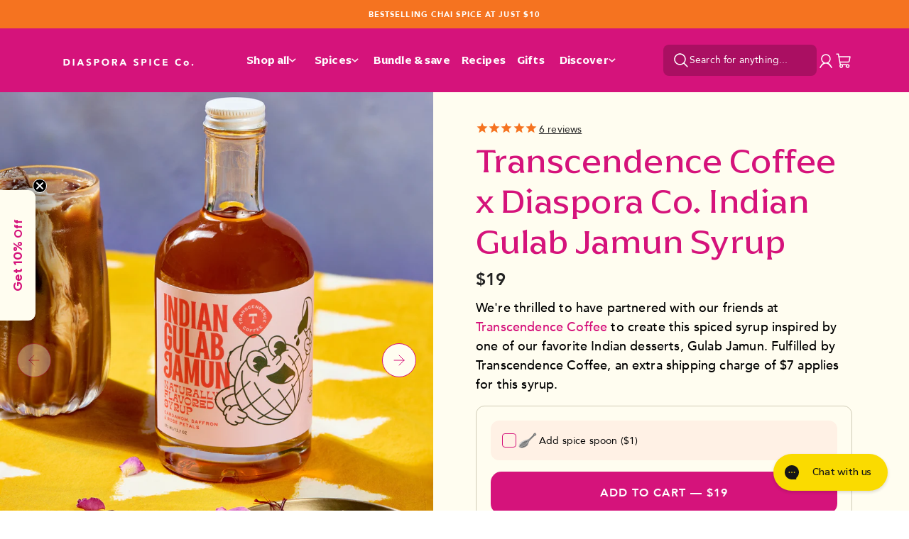

--- FILE ---
content_type: text/css
request_url: https://www.diasporaco.com/cdn/shop/t/151/assets/base.css?v=137370928036397364371768896548
body_size: 22538
content:
[data-aos][data-aos][data-aos-duration="50"],body[data-aos-duration="50"] [data-aos]{transition-duration:50ms}[data-aos][data-aos][data-aos-delay="50"],body[data-aos-delay="50"] [data-aos]{transition-delay:0}[data-aos][data-aos][data-aos-delay="50"].aos-animate,body[data-aos-delay="50"] [data-aos].aos-animate{transition-delay:50ms}[data-aos][data-aos][data-aos-duration="100"],body[data-aos-duration="100"] [data-aos]{transition-duration:.1s}[data-aos][data-aos][data-aos-delay="100"],body[data-aos-delay="100"] [data-aos]{transition-delay:0}[data-aos][data-aos][data-aos-delay="100"].aos-animate,body[data-aos-delay="100"] [data-aos].aos-animate{transition-delay:.1s}[data-aos][data-aos][data-aos-duration="150"],body[data-aos-duration="150"] [data-aos]{transition-duration:.15s}[data-aos][data-aos][data-aos-delay="150"],body[data-aos-delay="150"] [data-aos]{transition-delay:0}[data-aos][data-aos][data-aos-delay="150"].aos-animate,body[data-aos-delay="150"] [data-aos].aos-animate{transition-delay:.15s}[data-aos][data-aos][data-aos-duration="200"],body[data-aos-duration="200"] [data-aos]{transition-duration:.2s}[data-aos][data-aos][data-aos-delay="200"],body[data-aos-delay="200"] [data-aos]{transition-delay:0}[data-aos][data-aos][data-aos-delay="200"].aos-animate,body[data-aos-delay="200"] [data-aos].aos-animate{transition-delay:.2s}[data-aos][data-aos][data-aos-duration="250"],body[data-aos-duration="250"] [data-aos]{transition-duration:.25s}[data-aos][data-aos][data-aos-delay="250"],body[data-aos-delay="250"] [data-aos]{transition-delay:0}[data-aos][data-aos][data-aos-delay="250"].aos-animate,body[data-aos-delay="250"] [data-aos].aos-animate{transition-delay:.25s}[data-aos][data-aos][data-aos-duration="300"],body[data-aos-duration="300"] [data-aos]{transition-duration:.3s}[data-aos][data-aos][data-aos-delay="300"],body[data-aos-delay="300"] [data-aos]{transition-delay:0}[data-aos][data-aos][data-aos-delay="300"].aos-animate,body[data-aos-delay="300"] [data-aos].aos-animate{transition-delay:.3s}[data-aos][data-aos][data-aos-duration="350"],body[data-aos-duration="350"] [data-aos]{transition-duration:.35s}[data-aos][data-aos][data-aos-delay="350"],body[data-aos-delay="350"] [data-aos]{transition-delay:0}[data-aos][data-aos][data-aos-delay="350"].aos-animate,body[data-aos-delay="350"] [data-aos].aos-animate{transition-delay:.35s}[data-aos][data-aos][data-aos-duration="400"],body[data-aos-duration="400"] [data-aos]{transition-duration:.4s}[data-aos][data-aos][data-aos-delay="400"],body[data-aos-delay="400"] [data-aos]{transition-delay:0}[data-aos][data-aos][data-aos-delay="400"].aos-animate,body[data-aos-delay="400"] [data-aos].aos-animate{transition-delay:.4s}[data-aos][data-aos][data-aos-duration="450"],body[data-aos-duration="450"] [data-aos]{transition-duration:.45s}[data-aos][data-aos][data-aos-delay="450"],body[data-aos-delay="450"] [data-aos]{transition-delay:0}[data-aos][data-aos][data-aos-delay="450"].aos-animate,body[data-aos-delay="450"] [data-aos].aos-animate{transition-delay:.45s}[data-aos][data-aos][data-aos-duration="500"],body[data-aos-duration="500"] [data-aos]{transition-duration:.5s}[data-aos][data-aos][data-aos-delay="500"],body[data-aos-delay="500"] [data-aos]{transition-delay:0}[data-aos][data-aos][data-aos-delay="500"].aos-animate,body[data-aos-delay="500"] [data-aos].aos-animate{transition-delay:.5s}[data-aos][data-aos][data-aos-duration="550"],body[data-aos-duration="550"] [data-aos]{transition-duration:.55s}[data-aos][data-aos][data-aos-delay="550"],body[data-aos-delay="550"] [data-aos]{transition-delay:0}[data-aos][data-aos][data-aos-delay="550"].aos-animate,body[data-aos-delay="550"] [data-aos].aos-animate{transition-delay:.55s}[data-aos][data-aos][data-aos-duration="600"],body[data-aos-duration="600"] [data-aos]{transition-duration:.6s}[data-aos][data-aos][data-aos-delay="600"],body[data-aos-delay="600"] [data-aos]{transition-delay:0}[data-aos][data-aos][data-aos-delay="600"].aos-animate,body[data-aos-delay="600"] [data-aos].aos-animate{transition-delay:.6s}[data-aos][data-aos][data-aos-duration="650"],body[data-aos-duration="650"] [data-aos]{transition-duration:.65s}[data-aos][data-aos][data-aos-delay="650"],body[data-aos-delay="650"] [data-aos]{transition-delay:0}[data-aos][data-aos][data-aos-delay="650"].aos-animate,body[data-aos-delay="650"] [data-aos].aos-animate{transition-delay:.65s}[data-aos][data-aos][data-aos-duration="700"],body[data-aos-duration="700"] [data-aos]{transition-duration:.7s}[data-aos][data-aos][data-aos-delay="700"],body[data-aos-delay="700"] [data-aos]{transition-delay:0}[data-aos][data-aos][data-aos-delay="700"].aos-animate,body[data-aos-delay="700"] [data-aos].aos-animate{transition-delay:.7s}[data-aos][data-aos][data-aos-duration="750"],body[data-aos-duration="750"] [data-aos]{transition-duration:.75s}[data-aos][data-aos][data-aos-delay="750"],body[data-aos-delay="750"] [data-aos]{transition-delay:0}[data-aos][data-aos][data-aos-delay="750"].aos-animate,body[data-aos-delay="750"] [data-aos].aos-animate{transition-delay:.75s}[data-aos][data-aos][data-aos-duration="800"],body[data-aos-duration="800"] [data-aos]{transition-duration:.8s}[data-aos][data-aos][data-aos-delay="800"],body[data-aos-delay="800"] [data-aos]{transition-delay:0}[data-aos][data-aos][data-aos-delay="800"].aos-animate,body[data-aos-delay="800"] [data-aos].aos-animate{transition-delay:.8s}[data-aos][data-aos][data-aos-duration="850"],body[data-aos-duration="850"] [data-aos]{transition-duration:.85s}[data-aos][data-aos][data-aos-delay="850"],body[data-aos-delay="850"] [data-aos]{transition-delay:0}[data-aos][data-aos][data-aos-delay="850"].aos-animate,body[data-aos-delay="850"] [data-aos].aos-animate{transition-delay:.85s}[data-aos][data-aos][data-aos-duration="900"],body[data-aos-duration="900"] [data-aos]{transition-duration:.9s}[data-aos][data-aos][data-aos-delay="900"],body[data-aos-delay="900"] [data-aos]{transition-delay:0}[data-aos][data-aos][data-aos-delay="900"].aos-animate,body[data-aos-delay="900"] [data-aos].aos-animate{transition-delay:.9s}[data-aos][data-aos][data-aos-duration="950"],body[data-aos-duration="950"] [data-aos]{transition-duration:.95s}[data-aos][data-aos][data-aos-delay="950"],body[data-aos-delay="950"] [data-aos]{transition-delay:0}[data-aos][data-aos][data-aos-delay="950"].aos-animate,body[data-aos-delay="950"] [data-aos].aos-animate{transition-delay:.95s}[data-aos][data-aos][data-aos-duration="1000"],body[data-aos-duration="1000"] [data-aos]{transition-duration:1s}[data-aos][data-aos][data-aos-delay="1000"],body[data-aos-delay="1000"] [data-aos]{transition-delay:0}[data-aos][data-aos][data-aos-delay="1000"].aos-animate,body[data-aos-delay="1000"] [data-aos].aos-animate{transition-delay:1s}[data-aos][data-aos][data-aos-duration="1050"],body[data-aos-duration="1050"] [data-aos]{transition-duration:1.05s}[data-aos][data-aos][data-aos-delay="1050"],body[data-aos-delay="1050"] [data-aos]{transition-delay:0}[data-aos][data-aos][data-aos-delay="1050"].aos-animate,body[data-aos-delay="1050"] [data-aos].aos-animate{transition-delay:1.05s}[data-aos][data-aos][data-aos-duration="1100"],body[data-aos-duration="1100"] [data-aos]{transition-duration:1.1s}[data-aos][data-aos][data-aos-delay="1100"],body[data-aos-delay="1100"] [data-aos]{transition-delay:0}[data-aos][data-aos][data-aos-delay="1100"].aos-animate,body[data-aos-delay="1100"] [data-aos].aos-animate{transition-delay:1.1s}[data-aos][data-aos][data-aos-duration="1150"],body[data-aos-duration="1150"] [data-aos]{transition-duration:1.15s}[data-aos][data-aos][data-aos-delay="1150"],body[data-aos-delay="1150"] [data-aos]{transition-delay:0}[data-aos][data-aos][data-aos-delay="1150"].aos-animate,body[data-aos-delay="1150"] [data-aos].aos-animate{transition-delay:1.15s}[data-aos][data-aos][data-aos-duration="1200"],body[data-aos-duration="1200"] [data-aos]{transition-duration:1.2s}[data-aos][data-aos][data-aos-delay="1200"],body[data-aos-delay="1200"] [data-aos]{transition-delay:0}[data-aos][data-aos][data-aos-delay="1200"].aos-animate,body[data-aos-delay="1200"] [data-aos].aos-animate{transition-delay:1.2s}[data-aos][data-aos][data-aos-duration="1250"],body[data-aos-duration="1250"] [data-aos]{transition-duration:1.25s}[data-aos][data-aos][data-aos-delay="1250"],body[data-aos-delay="1250"] [data-aos]{transition-delay:0}[data-aos][data-aos][data-aos-delay="1250"].aos-animate,body[data-aos-delay="1250"] [data-aos].aos-animate{transition-delay:1.25s}[data-aos][data-aos][data-aos-duration="1300"],body[data-aos-duration="1300"] [data-aos]{transition-duration:1.3s}[data-aos][data-aos][data-aos-delay="1300"],body[data-aos-delay="1300"] [data-aos]{transition-delay:0}[data-aos][data-aos][data-aos-delay="1300"].aos-animate,body[data-aos-delay="1300"] [data-aos].aos-animate{transition-delay:1.3s}[data-aos][data-aos][data-aos-duration="1350"],body[data-aos-duration="1350"] [data-aos]{transition-duration:1.35s}[data-aos][data-aos][data-aos-delay="1350"],body[data-aos-delay="1350"] [data-aos]{transition-delay:0}[data-aos][data-aos][data-aos-delay="1350"].aos-animate,body[data-aos-delay="1350"] [data-aos].aos-animate{transition-delay:1.35s}[data-aos][data-aos][data-aos-duration="1400"],body[data-aos-duration="1400"] [data-aos]{transition-duration:1.4s}[data-aos][data-aos][data-aos-delay="1400"],body[data-aos-delay="1400"] [data-aos]{transition-delay:0}[data-aos][data-aos][data-aos-delay="1400"].aos-animate,body[data-aos-delay="1400"] [data-aos].aos-animate{transition-delay:1.4s}[data-aos][data-aos][data-aos-duration="1450"],body[data-aos-duration="1450"] [data-aos]{transition-duration:1.45s}[data-aos][data-aos][data-aos-delay="1450"],body[data-aos-delay="1450"] [data-aos]{transition-delay:0}[data-aos][data-aos][data-aos-delay="1450"].aos-animate,body[data-aos-delay="1450"] [data-aos].aos-animate{transition-delay:1.45s}[data-aos][data-aos][data-aos-duration="1500"],body[data-aos-duration="1500"] [data-aos]{transition-duration:1.5s}[data-aos][data-aos][data-aos-delay="1500"],body[data-aos-delay="1500"] [data-aos]{transition-delay:0}[data-aos][data-aos][data-aos-delay="1500"].aos-animate,body[data-aos-delay="1500"] [data-aos].aos-animate{transition-delay:1.5s}[data-aos][data-aos][data-aos-duration="1550"],body[data-aos-duration="1550"] [data-aos]{transition-duration:1.55s}[data-aos][data-aos][data-aos-delay="1550"],body[data-aos-delay="1550"] [data-aos]{transition-delay:0}[data-aos][data-aos][data-aos-delay="1550"].aos-animate,body[data-aos-delay="1550"] [data-aos].aos-animate{transition-delay:1.55s}[data-aos][data-aos][data-aos-duration="1600"],body[data-aos-duration="1600"] [data-aos]{transition-duration:1.6s}[data-aos][data-aos][data-aos-delay="1600"],body[data-aos-delay="1600"] [data-aos]{transition-delay:0}[data-aos][data-aos][data-aos-delay="1600"].aos-animate,body[data-aos-delay="1600"] [data-aos].aos-animate{transition-delay:1.6s}[data-aos][data-aos][data-aos-duration="1650"],body[data-aos-duration="1650"] [data-aos]{transition-duration:1.65s}[data-aos][data-aos][data-aos-delay="1650"],body[data-aos-delay="1650"] [data-aos]{transition-delay:0}[data-aos][data-aos][data-aos-delay="1650"].aos-animate,body[data-aos-delay="1650"] [data-aos].aos-animate{transition-delay:1.65s}[data-aos][data-aos][data-aos-duration="1700"],body[data-aos-duration="1700"] [data-aos]{transition-duration:1.7s}[data-aos][data-aos][data-aos-delay="1700"],body[data-aos-delay="1700"] [data-aos]{transition-delay:0}[data-aos][data-aos][data-aos-delay="1700"].aos-animate,body[data-aos-delay="1700"] [data-aos].aos-animate{transition-delay:1.7s}[data-aos][data-aos][data-aos-duration="1750"],body[data-aos-duration="1750"] [data-aos]{transition-duration:1.75s}[data-aos][data-aos][data-aos-delay="1750"],body[data-aos-delay="1750"] [data-aos]{transition-delay:0}[data-aos][data-aos][data-aos-delay="1750"].aos-animate,body[data-aos-delay="1750"] [data-aos].aos-animate{transition-delay:1.75s}[data-aos][data-aos][data-aos-duration="1800"],body[data-aos-duration="1800"] [data-aos]{transition-duration:1.8s}[data-aos][data-aos][data-aos-delay="1800"],body[data-aos-delay="1800"] [data-aos]{transition-delay:0}[data-aos][data-aos][data-aos-delay="1800"].aos-animate,body[data-aos-delay="1800"] [data-aos].aos-animate{transition-delay:1.8s}[data-aos][data-aos][data-aos-duration="1850"],body[data-aos-duration="1850"] [data-aos]{transition-duration:1.85s}[data-aos][data-aos][data-aos-delay="1850"],body[data-aos-delay="1850"] [data-aos]{transition-delay:0}[data-aos][data-aos][data-aos-delay="1850"].aos-animate,body[data-aos-delay="1850"] [data-aos].aos-animate{transition-delay:1.85s}[data-aos][data-aos][data-aos-duration="1900"],body[data-aos-duration="1900"] [data-aos]{transition-duration:1.9s}[data-aos][data-aos][data-aos-delay="1900"],body[data-aos-delay="1900"] [data-aos]{transition-delay:0}[data-aos][data-aos][data-aos-delay="1900"].aos-animate,body[data-aos-delay="1900"] [data-aos].aos-animate{transition-delay:1.9s}[data-aos][data-aos][data-aos-duration="1950"],body[data-aos-duration="1950"] [data-aos]{transition-duration:1.95s}[data-aos][data-aos][data-aos-delay="1950"],body[data-aos-delay="1950"] [data-aos]{transition-delay:0}[data-aos][data-aos][data-aos-delay="1950"].aos-animate,body[data-aos-delay="1950"] [data-aos].aos-animate{transition-delay:1.95s}[data-aos][data-aos][data-aos-duration="2000"],body[data-aos-duration="2000"] [data-aos]{transition-duration:2s}[data-aos][data-aos][data-aos-delay="2000"],body[data-aos-delay="2000"] [data-aos]{transition-delay:0}[data-aos][data-aos][data-aos-delay="2000"].aos-animate,body[data-aos-delay="2000"] [data-aos].aos-animate{transition-delay:2s}[data-aos][data-aos][data-aos-duration="2050"],body[data-aos-duration="2050"] [data-aos]{transition-duration:2.05s}[data-aos][data-aos][data-aos-delay="2050"],body[data-aos-delay="2050"] [data-aos]{transition-delay:0}[data-aos][data-aos][data-aos-delay="2050"].aos-animate,body[data-aos-delay="2050"] [data-aos].aos-animate{transition-delay:2.05s}[data-aos][data-aos][data-aos-duration="2100"],body[data-aos-duration="2100"] [data-aos]{transition-duration:2.1s}[data-aos][data-aos][data-aos-delay="2100"],body[data-aos-delay="2100"] [data-aos]{transition-delay:0}[data-aos][data-aos][data-aos-delay="2100"].aos-animate,body[data-aos-delay="2100"] [data-aos].aos-animate{transition-delay:2.1s}[data-aos][data-aos][data-aos-duration="2150"],body[data-aos-duration="2150"] [data-aos]{transition-duration:2.15s}[data-aos][data-aos][data-aos-delay="2150"],body[data-aos-delay="2150"] [data-aos]{transition-delay:0}[data-aos][data-aos][data-aos-delay="2150"].aos-animate,body[data-aos-delay="2150"] [data-aos].aos-animate{transition-delay:2.15s}[data-aos][data-aos][data-aos-duration="2200"],body[data-aos-duration="2200"] [data-aos]{transition-duration:2.2s}[data-aos][data-aos][data-aos-delay="2200"],body[data-aos-delay="2200"] [data-aos]{transition-delay:0}[data-aos][data-aos][data-aos-delay="2200"].aos-animate,body[data-aos-delay="2200"] [data-aos].aos-animate{transition-delay:2.2s}[data-aos][data-aos][data-aos-duration="2250"],body[data-aos-duration="2250"] [data-aos]{transition-duration:2.25s}[data-aos][data-aos][data-aos-delay="2250"],body[data-aos-delay="2250"] [data-aos]{transition-delay:0}[data-aos][data-aos][data-aos-delay="2250"].aos-animate,body[data-aos-delay="2250"] [data-aos].aos-animate{transition-delay:2.25s}[data-aos][data-aos][data-aos-duration="2300"],body[data-aos-duration="2300"] [data-aos]{transition-duration:2.3s}[data-aos][data-aos][data-aos-delay="2300"],body[data-aos-delay="2300"] [data-aos]{transition-delay:0}[data-aos][data-aos][data-aos-delay="2300"].aos-animate,body[data-aos-delay="2300"] [data-aos].aos-animate{transition-delay:2.3s}[data-aos][data-aos][data-aos-duration="2350"],body[data-aos-duration="2350"] [data-aos]{transition-duration:2.35s}[data-aos][data-aos][data-aos-delay="2350"],body[data-aos-delay="2350"] [data-aos]{transition-delay:0}[data-aos][data-aos][data-aos-delay="2350"].aos-animate,body[data-aos-delay="2350"] [data-aos].aos-animate{transition-delay:2.35s}[data-aos][data-aos][data-aos-duration="2400"],body[data-aos-duration="2400"] [data-aos]{transition-duration:2.4s}[data-aos][data-aos][data-aos-delay="2400"],body[data-aos-delay="2400"] [data-aos]{transition-delay:0}[data-aos][data-aos][data-aos-delay="2400"].aos-animate,body[data-aos-delay="2400"] [data-aos].aos-animate{transition-delay:2.4s}[data-aos][data-aos][data-aos-duration="2450"],body[data-aos-duration="2450"] [data-aos]{transition-duration:2.45s}[data-aos][data-aos][data-aos-delay="2450"],body[data-aos-delay="2450"] [data-aos]{transition-delay:0}[data-aos][data-aos][data-aos-delay="2450"].aos-animate,body[data-aos-delay="2450"] [data-aos].aos-animate{transition-delay:2.45s}[data-aos][data-aos][data-aos-duration="2500"],body[data-aos-duration="2500"] [data-aos]{transition-duration:2.5s}[data-aos][data-aos][data-aos-delay="2500"],body[data-aos-delay="2500"] [data-aos]{transition-delay:0}[data-aos][data-aos][data-aos-delay="2500"].aos-animate,body[data-aos-delay="2500"] [data-aos].aos-animate{transition-delay:2.5s}[data-aos][data-aos][data-aos-duration="2550"],body[data-aos-duration="2550"] [data-aos]{transition-duration:2.55s}[data-aos][data-aos][data-aos-delay="2550"],body[data-aos-delay="2550"] [data-aos]{transition-delay:0}[data-aos][data-aos][data-aos-delay="2550"].aos-animate,body[data-aos-delay="2550"] [data-aos].aos-animate{transition-delay:2.55s}[data-aos][data-aos][data-aos-duration="2600"],body[data-aos-duration="2600"] [data-aos]{transition-duration:2.6s}[data-aos][data-aos][data-aos-delay="2600"],body[data-aos-delay="2600"] [data-aos]{transition-delay:0}[data-aos][data-aos][data-aos-delay="2600"].aos-animate,body[data-aos-delay="2600"] [data-aos].aos-animate{transition-delay:2.6s}[data-aos][data-aos][data-aos-duration="2650"],body[data-aos-duration="2650"] [data-aos]{transition-duration:2.65s}[data-aos][data-aos][data-aos-delay="2650"],body[data-aos-delay="2650"] [data-aos]{transition-delay:0}[data-aos][data-aos][data-aos-delay="2650"].aos-animate,body[data-aos-delay="2650"] [data-aos].aos-animate{transition-delay:2.65s}[data-aos][data-aos][data-aos-duration="2700"],body[data-aos-duration="2700"] [data-aos]{transition-duration:2.7s}[data-aos][data-aos][data-aos-delay="2700"],body[data-aos-delay="2700"] [data-aos]{transition-delay:0}[data-aos][data-aos][data-aos-delay="2700"].aos-animate,body[data-aos-delay="2700"] [data-aos].aos-animate{transition-delay:2.7s}[data-aos][data-aos][data-aos-duration="2750"],body[data-aos-duration="2750"] [data-aos]{transition-duration:2.75s}[data-aos][data-aos][data-aos-delay="2750"],body[data-aos-delay="2750"] [data-aos]{transition-delay:0}[data-aos][data-aos][data-aos-delay="2750"].aos-animate,body[data-aos-delay="2750"] [data-aos].aos-animate{transition-delay:2.75s}[data-aos][data-aos][data-aos-duration="2800"],body[data-aos-duration="2800"] [data-aos]{transition-duration:2.8s}[data-aos][data-aos][data-aos-delay="2800"],body[data-aos-delay="2800"] [data-aos]{transition-delay:0}[data-aos][data-aos][data-aos-delay="2800"].aos-animate,body[data-aos-delay="2800"] [data-aos].aos-animate{transition-delay:2.8s}[data-aos][data-aos][data-aos-duration="2850"],body[data-aos-duration="2850"] [data-aos]{transition-duration:2.85s}[data-aos][data-aos][data-aos-delay="2850"],body[data-aos-delay="2850"] [data-aos]{transition-delay:0}[data-aos][data-aos][data-aos-delay="2850"].aos-animate,body[data-aos-delay="2850"] [data-aos].aos-animate{transition-delay:2.85s}[data-aos][data-aos][data-aos-duration="2900"],body[data-aos-duration="2900"] [data-aos]{transition-duration:2.9s}[data-aos][data-aos][data-aos-delay="2900"],body[data-aos-delay="2900"] [data-aos]{transition-delay:0}[data-aos][data-aos][data-aos-delay="2900"].aos-animate,body[data-aos-delay="2900"] [data-aos].aos-animate{transition-delay:2.9s}[data-aos][data-aos][data-aos-duration="2950"],body[data-aos-duration="2950"] [data-aos]{transition-duration:2.95s}[data-aos][data-aos][data-aos-delay="2950"],body[data-aos-delay="2950"] [data-aos]{transition-delay:0}[data-aos][data-aos][data-aos-delay="2950"].aos-animate,body[data-aos-delay="2950"] [data-aos].aos-animate{transition-delay:2.95s}[data-aos][data-aos][data-aos-duration="3000"],body[data-aos-duration="3000"] [data-aos]{transition-duration:3s}[data-aos][data-aos][data-aos-delay="3000"],body[data-aos-delay="3000"] [data-aos]{transition-delay:0}[data-aos][data-aos][data-aos-delay="3000"].aos-animate,body[data-aos-delay="3000"] [data-aos].aos-animate{transition-delay:3s}[data-aos][data-aos][data-aos-easing=linear],body[data-aos-easing=linear] [data-aos]{transition-timing-function:cubic-bezier(.25,.25,.75,.75)}[data-aos][data-aos][data-aos-easing=ease],body[data-aos-easing=ease] [data-aos]{transition-timing-function:ease}[data-aos][data-aos][data-aos-easing=ease-in],body[data-aos-easing=ease-in] [data-aos]{transition-timing-function:ease-in}[data-aos][data-aos][data-aos-easing=ease-out],body[data-aos-easing=ease-out] [data-aos]{transition-timing-function:ease-out}[data-aos][data-aos][data-aos-easing=ease-in-out],body[data-aos-easing=ease-in-out] [data-aos]{transition-timing-function:ease-in-out}[data-aos][data-aos][data-aos-easing=ease-in-back],body[data-aos-easing=ease-in-back] [data-aos]{transition-timing-function:cubic-bezier(.6,-.28,.735,.045)}[data-aos][data-aos][data-aos-easing=ease-out-back],body[data-aos-easing=ease-out-back] [data-aos]{transition-timing-function:cubic-bezier(.175,.885,.32,1.275)}[data-aos][data-aos][data-aos-easing=ease-in-out-back],body[data-aos-easing=ease-in-out-back] [data-aos]{transition-timing-function:cubic-bezier(.68,-.55,.265,1.55)}[data-aos][data-aos][data-aos-easing=ease-in-sine],body[data-aos-easing=ease-in-sine] [data-aos]{transition-timing-function:cubic-bezier(.47,0,.745,.715)}[data-aos][data-aos][data-aos-easing=ease-out-sine],body[data-aos-easing=ease-out-sine] [data-aos]{transition-timing-function:cubic-bezier(.39,.575,.565,1)}[data-aos][data-aos][data-aos-easing=ease-in-out-sine],body[data-aos-easing=ease-in-out-sine] [data-aos]{transition-timing-function:cubic-bezier(.445,.05,.55,.95)}[data-aos][data-aos][data-aos-easing=ease-in-quad],body[data-aos-easing=ease-in-quad] [data-aos]{transition-timing-function:cubic-bezier(.55,.085,.68,.53)}[data-aos][data-aos][data-aos-easing=ease-out-quad],body[data-aos-easing=ease-out-quad] [data-aos]{transition-timing-function:cubic-bezier(.25,.46,.45,.94)}[data-aos][data-aos][data-aos-easing=ease-in-out-quad],body[data-aos-easing=ease-in-out-quad] [data-aos]{transition-timing-function:cubic-bezier(.455,.03,.515,.955)}[data-aos][data-aos][data-aos-easing=ease-in-cubic],body[data-aos-easing=ease-in-cubic] [data-aos]{transition-timing-function:cubic-bezier(.55,.085,.68,.53)}[data-aos][data-aos][data-aos-easing=ease-out-cubic],body[data-aos-easing=ease-out-cubic] [data-aos]{transition-timing-function:cubic-bezier(.25,.46,.45,.94)}[data-aos][data-aos][data-aos-easing=ease-in-out-cubic],body[data-aos-easing=ease-in-out-cubic] [data-aos]{transition-timing-function:cubic-bezier(.455,.03,.515,.955)}[data-aos][data-aos][data-aos-easing=ease-in-quart],body[data-aos-easing=ease-in-quart] [data-aos]{transition-timing-function:cubic-bezier(.55,.085,.68,.53)}[data-aos][data-aos][data-aos-easing=ease-out-quart],body[data-aos-easing=ease-out-quart] [data-aos]{transition-timing-function:cubic-bezier(.25,.46,.45,.94)}[data-aos][data-aos][data-aos-easing=ease-in-out-quart],body[data-aos-easing=ease-in-out-quart] [data-aos]{transition-timing-function:cubic-bezier(.455,.03,.515,.955)}[data-aos^=fade][data-aos^=fade]{opacity:0;transition-property:opacity,transform}[data-aos^=fade][data-aos^=fade].aos-animate{opacity:1;transform:translateZ(0)}[data-aos=fade-up]{transform:translate3d(0,100px,0)}[data-aos=fade-down]{transform:translate3d(0,-100px,0)}[data-aos=fade-right]{transform:translate3d(-100px,0,0)}[data-aos=fade-left]{transform:translate3d(100px,0,0)}[data-aos=fade-up-right]{transform:translate3d(-100px,100px,0)}[data-aos=fade-up-left]{transform:translate3d(100px,100px,0)}[data-aos=fade-down-right]{transform:translate3d(-100px,-100px,0)}[data-aos=fade-down-left]{transform:translate3d(100px,-100px,0)}[data-aos^=zoom][data-aos^=zoom]{opacity:0;transition-property:opacity,transform}[data-aos^=zoom][data-aos^=zoom].aos-animate{opacity:1;transform:translateZ(0) scale(1)}[data-aos=zoom-in]{transform:scale(.6)}[data-aos=zoom-in-up]{transform:translate3d(0,100px,0) scale(.6)}[data-aos=zoom-in-down]{transform:translate3d(0,-100px,0) scale(.6)}[data-aos=zoom-in-right]{transform:translate3d(-100px,0,0) scale(.6)}[data-aos=zoom-in-left]{transform:translate3d(100px,0,0) scale(.6)}[data-aos=zoom-out]{transform:scale(1.2)}[data-aos=zoom-out-up]{transform:translate3d(0,100px,0) scale(1.2)}[data-aos=zoom-out-down]{transform:translate3d(0,-100px,0) scale(1.2)}[data-aos=zoom-out-right]{transform:translate3d(-100px,0,0) scale(1.2)}[data-aos=zoom-out-left]{transform:translate3d(100px,0,0) scale(1.2)}[data-aos^=slide][data-aos^=slide]{transition-property:transform}[data-aos^=slide][data-aos^=slide].aos-animate{transform:translateZ(0)}[data-aos=slide-up]{transform:translate3d(0,100%,0)}[data-aos=slide-down]{transform:translate3d(0,-100%,0)}[data-aos=slide-right]{transform:translate3d(-100%,0,0)}[data-aos=slide-left]{transform:translate3d(100%,0,0)}[data-aos^=flip][data-aos^=flip]{backface-visibility:hidden;transition-property:transform}[data-aos=flip-left]{transform:perspective(2500px) rotateY(-100deg)}[data-aos=flip-left].aos-animate{transform:perspective(2500px) rotateY(0)}[data-aos=flip-right]{transform:perspective(2500px) rotateY(100deg)}[data-aos=flip-right].aos-animate{transform:perspective(2500px) rotateY(0)}[data-aos=flip-up]{transform:perspective(2500px) rotateX(-100deg)}[data-aos=flip-up].aos-animate{transform:perspective(2500px) rotateX(0)}[data-aos=flip-down]{transform:perspective(2500px) rotateX(100deg)}[data-aos=flip-down].aos-animate{transform:perspective(2500px) rotateX(0)}*,:before,:after{--tw-translate-x:0;--tw-translate-y:0;--tw-rotate:0;--tw-skew-x:0;--tw-skew-y:0;--tw-scale-x:1;--tw-scale-y:1;--tw-pan-x: ;--tw-pan-y: ;--tw-pinch-zoom: ;--tw-scroll-snap-strictness:proximity;--tw-ordinal: ;--tw-slashed-zero: ;--tw-numeric-figure: ;--tw-numeric-spacing: ;--tw-numeric-fraction: ;--tw-ring-inset: ;--tw-ring-offset-width:0px;--tw-ring-offset-color:#fff;--tw-ring-color:rgba(59, 130, 246, .5);--tw-ring-offset-shadow:0 0 rgba(0,0,0,0);--tw-ring-shadow:0 0 rgba(0,0,0,0);--tw-shadow:0 0 rgba(0,0,0,0);--tw-shadow-colored:0 0 rgba(0,0,0,0);--tw-blur: ;--tw-brightness: ;--tw-contrast: ;--tw-grayscale: ;--tw-hue-rotate: ;--tw-invert: ;--tw-saturate: ;--tw-sepia: ;--tw-drop-shadow: ;--tw-backdrop-blur: ;--tw-backdrop-brightness: ;--tw-backdrop-contrast: ;--tw-backdrop-grayscale: ;--tw-backdrop-hue-rotate: ;--tw-backdrop-invert: ;--tw-backdrop-opacity: ;--tw-backdrop-saturate: ;--tw-backdrop-sepia: }.container{width:100%}.\!container{width:100%!important}@media (min-width: 450px){.container{max-width:450px}.\!container{max-width:450px!important}}@media (min-width: 640px){.container{max-width:640px}.\!container{max-width:640px!important}}@media (min-width: 750px){.container{max-width:750px}.\!container{max-width:750px!important}}@media (min-width: 1100px){.container{max-width:1100px}.\!container{max-width:1100px!important}}@media (min-width: 1280px){.container{max-width:1280px}.\!container{max-width:1280px!important}}@media (min-width: 1440px){.container{max-width:1440px}.\!container{max-width:1440px!important}}@media (min-width: 1536px){.container{max-width:1536px}.\!container{max-width:1536px!important}}@media (min-width: 1580px){.container{max-width:1580px}.\!container{max-width:1580px!important}}.sr-only{position:absolute;width:1px;height:1px;padding:0;margin:-1px;overflow:hidden;clip:rect(0,0,0,0);white-space:nowrap;border-width:0}.pointer-events-none{pointer-events:none}.visible{visibility:visible}.invisible{visibility:hidden}.static{position:static}.fixed{position:fixed}.absolute{position:absolute}.relative{position:relative}.sticky{position:sticky}.\!sticky{position:sticky!important}.inset-0{top:0;right:0;bottom:0;left:0}.inset-6{top:1.5rem;right:1.5rem;bottom:1.5rem;left:1.5rem}.inset-10{top:2.5rem;right:2.5rem;bottom:2.5rem;left:2.5rem}.-inset-px{top:-1px;right:-1px;bottom:-1px;left:-1px}.inset-y-0{top:0;bottom:0}.top-nav{top:var(--nav-height)}.left-0{left:0}.bottom-0{bottom:0}.-top-20{top:-5rem}.left-16{left:4rem}.-right-4{right:-1rem}.right-0{right:0}.bottom-3{bottom:.75rem}.-bottom-11{bottom:-2.75rem}.top-0{top:0}.-top-1{top:-.25rem}.-left-1{left:-.25rem}.top-6{top:1.5rem}.right-6{right:1.5rem}.top-5{top:1.25rem}.right-16{right:4rem}.-top-16{top:-4rem}.top-banner-height{top:var(--banner-height)}.-right-9{right:-2.25rem}.-top-2{top:-.5rem}.-left-9{left:-2.25rem}.-bottom-1{bottom:-.25rem}.top-10{top:2.5rem}.left-10{left:2.5rem}.right-10{right:2.5rem}.bottom-10{bottom:2.5rem}.bottom-5{bottom:1.25rem}.-right-3{right:-.75rem}.right-7{right:1.75rem}.left-7{left:1.75rem}.-right-2{right:-.5rem}.bottom-6{bottom:1.5rem}.-top-6{top:-1.5rem}.left-6{left:1.5rem}.-bottom-6{bottom:-1.5rem}.-bottom-24{bottom:-6rem}.-right-14{right:-3.5rem}.bottom-full{bottom:100%}.bottom-14{bottom:3.5rem}.top-1{top:.25rem}.right-1{right:.25rem}.right-2{right:.5rem}.top-2{top:.5rem}.top-nav-w-banner{top:var(--nav-w-banner-height)}.top-nav-w-banner-search{top:calc(var(--nav-w-banner-height) + 43px)}.top-3{top:.75rem}.top-7{top:1.75rem}.top-full{top:100%}.left-1{left:.25rem}.\!top-0{top:0!important}.top-1\/4{top:25%}.right-1\/4{right:25%}.\!left-\[unset\]{left:unset!important}.right-\[-8px\]{right:-8px}.top-\[-12px\]{top:-12px}.top-\[31\%\]{top:31%}.top-\[36\%\]{top:36%}.left-\[65px\]{left:65px}.right-\[65px\]{right:65px}.top-1\/2{top:50%}.top-\[calc\(100\%\+18px\)\]{top:calc(100% + 18px)}.left-1\/2{left:50%}.left-\[16px\]{left:16px}.right-\[16px\]{right:16px}.left-\[30px\]{left:30px}.top-\[-20px\]{top:-20px}.right-\[10px\]{right:10px}.bottom-\[-20px\]{bottom:-20px}.right-\[50px\]{right:50px}.bottom-\[-56px\]{bottom:-56px}.left-\[10px\]{left:10px}.bottom-\[-30px\]{bottom:-30px}.bottom-\[20px\]{bottom:20px}.top-\[20\%\]{top:20%}.bottom-\[5\%\]{bottom:5%}.left-1\/3{left:33.333333%}.top-\[116px\]{top:116px}.-bottom-1\.5{bottom:-.375rem}.-top-\[20px\]{top:-20px}.-right-\[4px\]{right:-4px}.-top-\[4px\]{top:-4px}.left-\[0\.6px\]{left:.6px}.-right-\[0\.5px\]{right:-.5px}.z-10{z-index:10}.z-20{z-index:20}.z-header{z-index:var(--z-index-header)}.-z-10{z-index:-10}.z-30{z-index:30}.z-50{z-index:50}.z-cart{z-index:var(--z-index-cart)}.z-underlay{z-index:var(--z-index-underlay)}.z-underlay-search{z-index:var(--z-index-underlay-search)}.z-search{z-index:var(--z-index-search)}.\!z-\[999999\]{z-index:999999!important}.z-\[5\]{z-index:5}.z-\[10\]{z-index:10}.z-\[9999\]{z-index:9999}.z-\[100000\]{z-index:100000}.z-\[999\]{z-index:999}.z-\[1\]{z-index:1}.-order-1{order:-1}.col-span-5{grid-column:span 5 / span 5}.col-span-7{grid-column:span 7 / span 7}.col-span-3{grid-column:span 3 / span 3}.col-span-2{grid-column:span 2 / span 2}.col-span-6{grid-column:span 6 / span 6}.col-span-1{grid-column:span 1 / span 1}.col-span-9{grid-column:span 9 / span 9}.clear-both{clear:both}.m-0{margin:0}.-m-px{margin:-1px}.\!m-0{margin:0!important}.mx-auto{margin-left:auto;margin-right:auto}.my-8{margin-top:2rem;margin-bottom:2rem}.my-4{margin-top:1rem;margin-bottom:1rem}.my-5{margin-top:1.25rem;margin-bottom:1.25rem}.my-7{margin-top:1.75rem;margin-bottom:1.75rem}.my-2{margin-top:.5rem;margin-bottom:.5rem}.my-6{margin-top:1.5rem;margin-bottom:1.5rem}.-mx-2{margin-left:-.5rem;margin-right:-.5rem}.my-12{margin-top:3rem;margin-bottom:3rem}.my-9{margin-top:2.25rem;margin-bottom:2.25rem}.my-14{margin-top:3.5rem;margin-bottom:3.5rem}.my-3{margin-top:.75rem;margin-bottom:.75rem}.my-16{margin-top:4rem;margin-bottom:4rem}.my-\[10px\]{margin-top:10px;margin-bottom:10px}.my-\[4px\]{margin-top:4px;margin-bottom:4px}.my-\[0\.8rem\]{margin-top:.8rem;margin-bottom:.8rem}.-mx-\[1rem\]{margin-left:-1rem;margin-right:-1rem}.my-\[24px\]{margin-top:24px;margin-bottom:24px}.mx-\[9px\]{margin-left:9px;margin-right:9px}.-mx-\[9px\]{margin-left:-9px;margin-right:-9px}.my-\[16px\]{margin-top:16px;margin-bottom:16px}.my-\[40px\]{margin-top:40px;margin-bottom:40px}.\!-mx-\[12px\]{margin-left:-12px!important;margin-right:-12px!important}.-mx-\[12px\]{margin-left:-12px;margin-right:-12px}.mb-3{margin-bottom:.75rem}.mb-5{margin-bottom:1.25rem}.mt-5{margin-top:1.25rem}.mb-10{margin-bottom:2.5rem}.mb-4{margin-bottom:1rem}.mb-0{margin-bottom:0}.mt-4{margin-top:1rem}.mb-2{margin-bottom:.5rem}.mb-1{margin-bottom:.25rem}.mt-3{margin-top:.75rem}.mr-5{margin-right:1.25rem}.mb-9{margin-bottom:2.25rem}.mb-7{margin-bottom:1.75rem}.mt-10{margin-top:2.5rem}.ml-3{margin-left:.75rem}.mr-3{margin-right:.75rem}.-ml-5{margin-left:-1.25rem}.mb-6{margin-bottom:1.5rem}.mr-2{margin-right:.5rem}.mt-7{margin-top:1.75rem}.mb-12{margin-bottom:3rem}.mt-24{margin-top:6rem}.mr-4{margin-right:1rem}.mt-36{margin-top:9rem}.mr-0{margin-right:0}.mt-14{margin-top:3.5rem}.-mt-10{margin-top:-2.5rem}.-mt-32{margin-top:-8rem}.mt-6{margin-top:1.5rem}.mb-32{margin-bottom:8rem}.ml-16{margin-left:4rem}.mt-2{margin-top:.5rem}.-mb-2{margin-bottom:-.5rem}.ml-1{margin-left:.25rem}.mt-8{margin-top:2rem}.mb-8{margin-bottom:2rem}.ml-px{margin-left:1px}.ml-5{margin-left:1.25rem}.ml-0{margin-left:0}.mt-0{margin-top:0}.ml-10{margin-left:2.5rem}.mt-1{margin-top:.25rem}.ml-4{margin-left:1rem}.ml-2{margin-left:.5rem}.mb-\[12px\]{margin-bottom:12px}.mt-\[24px\]{margin-top:24px}.ml-\[16px\]{margin-left:16px}.mt-\[7px\]{margin-top:7px}.mr-\[11px\]{margin-right:11px}.mt-\[3\.5rem\]{margin-top:3.5rem}.ml-\[8px\]{margin-left:8px}.mb-\[15px\]{margin-bottom:15px}.mb-\[5px\]{margin-bottom:5px}.mb-\[4px\]{margin-bottom:4px}.-mt-\[3px\]{margin-top:-3px}.mt-\[1px\]{margin-top:1px}.mb-1\.5{margin-bottom:.375rem}.mb-2\.5{margin-bottom:.625rem}.mt-\[5px\]{margin-top:5px}.mb-\[6px\]{margin-bottom:6px}.mb-\[24px\]{margin-bottom:24px}.-mt-\[35px\]{margin-top:-35px}.mb-\[8px\]{margin-bottom:8px}.mt-\[6px\]{margin-top:6px}.\!mt-0{margin-top:0!important}.mb-\[0\.5rem\]{margin-bottom:.5rem}.mb-\[16px\]{margin-bottom:16px}.mt-\[16px\]{margin-top:16px}.mt-\[9px\]{margin-top:9px}.mb-\[50px\]{margin-bottom:50px}.mb-\[4\.5vw\]{margin-bottom:4.5vw}.mb-\[28px\]{margin-bottom:28px}.mb-\[25px\]{margin-bottom:25px}.mb-\[32px\]{margin-bottom:32px}.mb-\[3vw\]{margin-bottom:3vw}.mt-\[50px\]{margin-top:50px}.mt-\[25px\]{margin-top:25px}.mt-\[8px\]{margin-top:8px}.mb-\[2px\]{margin-bottom:2px}.\!mb-\[8px\]{margin-bottom:8px!important}.mt-\[12px\]{margin-top:12px}.-mt-\[2px\]{margin-top:-2px}.mt-2\.5{margin-top:.625rem}.-mb-2\.5{margin-bottom:-.625rem}.ml-1\.5{margin-left:.375rem}.\!mt-4{margin-top:1rem!important}.mb-\[0\]{margin-bottom:0}.\!mb-\[20px\]{margin-bottom:20px!important}.mr-\[8px\]{margin-right:8px}.mt-\[30px\]{margin-top:30px}.box-content{box-sizing:content-box}.block{display:block}.inline-block{display:inline-block}.inline{display:inline}.\!inline{display:inline!important}.flex{display:flex}.inline-flex{display:inline-flex}.table{display:table}.table-cell{display:table-cell}.grid{display:grid}.contents{display:contents}.hidden{display:none}.\!hidden{display:none!important}.aspect-square{aspect-ratio:1 / 1}.aspect-video{aspect-ratio:16 / 9}.aspect-\[500\/600\]{aspect-ratio:500 / 600}.aspect-2\/3{aspect-ratio:2 / 3}.aspect-7\/10{aspect-ratio:7 / 10}.aspect-6\/7{aspect-ratio:6 / 7}.aspect-5\/4{aspect-ratio:5 / 4}.aspect-7\/6{aspect-ratio:7 / 6}.aspect-\[4\/3\]{aspect-ratio:4 / 3}.h-1{height:.25rem}.h-2{height:.5rem}.h-3{height:.75rem}.h-full{height:100%}.h-5{height:1.25rem}.h-auto{height:auto}.h-28{height:7rem}.h-8{height:2rem}.h-banner-height{height:var(--banner-height)}.h-nav-w-banner{height:var(--nav-w-banner-height)}.h-nav{height:var(--nav-height)}.h-6{height:1.5rem}.h-4{height:1rem}.h-7{height:1.75rem}.h-0{height:0px}.h-11{height:2.75rem}.h-fit{height:-webkit-fit-content;height:-moz-fit-content;height:fit-content}.h-9{height:2.25rem}.h-20{height:5rem}.h-screen-nav{height:calc(100vh - var(--nav-w-banner-height))}.h-10{height:2.5rem}.h-24{height:6rem}.h-32{height:8rem}.h-52{height:13rem}.h-16{height:4rem}.h-14{height:3.5rem}.h-12{height:3rem}.h-\[6px\]{height:6px}.h-\[36px\]{height:36px}.h-2\.5{height:.625rem}.h-\[24px\]{height:24px}.h-\[56px\]{height:56px}.\!h-full{height:100%!important}.\!h-auto{height:auto!important}.h-\[8px\]{height:8px}.\!h-\[21px\]{height:21px!important}.h-\[32px\]{height:32px}.h-\[53px\]{height:53px}.h-\[calc\(100\%-var\(--nav-w-banner-height\)\)\]{height:calc(100% - var(--nav-w-banner-height))}.h-\[15px\]{height:15px}.\!h-0{height:0px!important}.max-h-28{max-height:7rem}.max-h-0{max-height:0px}.max-h-fit{max-height:-webkit-fit-content;max-height:-moz-fit-content;max-height:fit-content}.max-h-96{max-height:24rem}.max-h-full{max-height:100%}.max-h-40{max-height:10rem}.max-h-\[88px\]{max-height:88px}.max-h-\[184px\]{max-height:184px}.max-h-\[21px\]{max-height:21px}.max-h-\[calc\(100vh-var\(--nav-w-banner-height\)\)\]{max-height:calc(100vh - var(--nav-w-banner-height))}.max-h-\[45px\]{max-height:45px}.max-h-\[56px\]{max-height:56px}.min-h-screen-nav{min-height:calc(100vh - var(--nav-w-banner-height))}.\!min-h-\[45px\]{min-height:45px!important}.min-h-\[550px\]{min-height:550px}.\!min-h-\[auto\]{min-height:auto!important}.min-h-\[45px\]{min-height:45px}.min-h-\[150px\]{min-height:150px}.min-h-\[90px\]{min-height:90px}.\!min-h-0{min-height:0px!important}.w-full{width:100%}.w-32{width:8rem}.w-64{width:16rem}.w-20{width:5rem}.w-80{width:20rem}.w-5{width:1.25rem}.w-2{width:.5rem}.w-48{width:12rem}.w-16{width:4rem}.w-56{width:14rem}.w-8{width:2rem}.w-6{width:1.5rem}.w-7{width:1.75rem}.w-40{width:10rem}.w-auto{width:auto}.w-44{width:11rem}.w-14{width:3.5rem}.w-max{width:-webkit-max-content;width:-moz-max-content;width:max-content}.w-min{width:-webkit-min-content;width:-moz-min-content;width:min-content}.w-fit{width:-webkit-fit-content;width:-moz-fit-content;width:fit-content}.w-52{width:13rem}.w-11{width:2.75rem}.w-28{width:7rem}.w-24{width:6rem}.w-4{width:1rem}.w-12{width:3rem}.w-0{width:0px}.w-\[125px\]{width:125px}.w-\[48px\]{width:48px}.w-\[36px\]{width:36px}.w-2\.5{width:.625rem}.w-\[100px\]{width:100px}.w-\[56px\]{width:56px}.w-\[8px\]{width:8px}.w-1\/4{width:25%}.w-\[24px\]{width:24px}.w-\[250px\]{width:250px}.w-\[13\.5rem\]{width:13.5rem}.w-11\/12{width:91.666667%}.w-1\/5{width:20%}.w-\[32px\]{width:32px}.w-\[55px\]{width:55px}.w-\[267px\]{width:267px}.w-\[59px\]{width:59px}.w-1\/2{width:50%}.w-\[42vw\]{width:42vw}.w-\[95px\]{width:95px}.w-\[50\%\]{width:50%}.w-\[14\%\]{width:14%}.w-\[40\%\]{width:40%}.w-\[70\%\]{width:70%}.w-\[60\%\]{width:60%}.w-\[45\%\]{width:45%}.\!w-auto{width:auto!important}.\!w-\[50px\]{width:50px!important}.\!w-\[56px\]{width:56px!important}.w-1\/3{width:33.333333%}.\!w-\[25px\]{width:25px!important}.min-w-\[28px\]{min-width:28px}.min-w-\[144px\]{min-width:144px}.min-w-\[240px\]{min-width:240px}.min-w-\[80px\]{min-width:80px}.min-w-\[250px\]{min-width:250px}.min-w-\[50px\]{min-width:50px}.min-w-\[275px\]{min-width:275px}.min-w-\[40px\]{min-width:40px}.min-w-\[320px\]{min-width:320px}.min-w-\[210px\]{min-width:210px}.max-w-lg{max-width:32rem}.max-w-sm{max-width:24rem}.max-w-xl{max-width:36rem}.max-w-2xl{max-width:42rem}.max-w-full{max-width:100%}.max-w-md{max-width:28rem}.max-w-xs{max-width:20rem}.max-w-3xl{max-width:48rem}.max-w-5xl{max-width:64rem}.max-w-6xl{max-width:72rem}.max-w-4xl{max-width:56rem}.max-w-fit{max-width:-webkit-fit-content;max-width:-moz-fit-content;max-width:fit-content}.max-w-\[550px\]{max-width:550px}.max-w-\[32px\]{max-width:32px}.max-w-\[100\%\]{max-width:100%}.max-w-\[182px\]{max-width:182px}.max-w-\[64px\]{max-width:64px}.max-w-\[88px\]{max-width:88px}.max-w-\[140px\]{max-width:140px}.max-w-\[300px\]{max-width:300px}.max-w-\[56px\]{max-width:56px}.max-w-\[30px\]{max-width:30px}.max-w-\[184px\]{max-width:184px}.max-w-\[17vw\]{max-width:17vw}.max-w-\[12vw\]{max-width:12vw}.max-w-\[80\%\]{max-width:80%}.max-w-\[36px\]{max-width:36px}.max-w-\[220px\]{max-width:220px}.max-w-\[110px\]{max-width:110px}.max-w-\[400px\]{max-width:400px}.max-w-\[118px\]{max-width:118px}.max-w-\[223px\]{max-width:223px}.max-w-\[60\%\]{max-width:60%}.max-w-\[700px\]{max-width:700px}.max-w-\[45\%\]{max-width:45%}.max-w-\[65\%\]{max-width:65%}.max-w-\[1440px\]{max-width:1440px}.max-w-\[260px\]{max-width:260px}.max-w-\[16px\]{max-width:16px}.max-w-\[24px\]{max-width:24px}.max-w-\[640px\]{max-width:640px}.flex-1{flex:1 1 0%}.flex-none{flex:none}.flex-shrink{flex-shrink:1}.shrink-0{flex-shrink:0}.flex-grow,.grow{flex-grow:1}.basis-full{flex-basis:100%}.border-collapse{border-collapse:collapse}.-translate-y-16{--tw-translate-y:-4rem;transform:translate(var(--tw-translate-x),var(--tw-translate-y)) rotate(var(--tw-rotate)) skew(var(--tw-skew-x)) skewY(var(--tw-skew-y)) scaleX(var(--tw-scale-x)) scaleY(var(--tw-scale-y))}.-translate-y-3{--tw-translate-y:-.75rem;transform:translate(var(--tw-translate-x),var(--tw-translate-y)) rotate(var(--tw-rotate)) skew(var(--tw-skew-x)) skewY(var(--tw-skew-y)) scaleX(var(--tw-scale-x)) scaleY(var(--tw-scale-y))}.translate-x-full{--tw-translate-x:100%;transform:translate(var(--tw-translate-x),var(--tw-translate-y)) rotate(var(--tw-rotate)) skew(var(--tw-skew-x)) skewY(var(--tw-skew-y)) scaleX(var(--tw-scale-x)) scaleY(var(--tw-scale-y))}.translate-x-0{--tw-translate-x:0px;transform:translate(var(--tw-translate-x),var(--tw-translate-y)) rotate(var(--tw-rotate)) skew(var(--tw-skew-x)) skewY(var(--tw-skew-y)) scaleX(var(--tw-scale-x)) scaleY(var(--tw-scale-y))}.-translate-x-full{--tw-translate-x:-100%;transform:translate(var(--tw-translate-x),var(--tw-translate-y)) rotate(var(--tw-rotate)) skew(var(--tw-skew-x)) skewY(var(--tw-skew-y)) scaleX(var(--tw-scale-x)) scaleY(var(--tw-scale-y))}.translate-y-full{--tw-translate-y:100%;transform:translate(var(--tw-translate-x),var(--tw-translate-y)) rotate(var(--tw-rotate)) skew(var(--tw-skew-x)) skewY(var(--tw-skew-y)) scaleX(var(--tw-scale-x)) scaleY(var(--tw-scale-y))}.-translate-y-1\/2{--tw-translate-y:-50%;transform:translate(var(--tw-translate-x),var(--tw-translate-y)) rotate(var(--tw-rotate)) skew(var(--tw-skew-x)) skewY(var(--tw-skew-y)) scaleX(var(--tw-scale-x)) scaleY(var(--tw-scale-y))}.-translate-x-1\/2{--tw-translate-x:-50%;transform:translate(var(--tw-translate-x),var(--tw-translate-y)) rotate(var(--tw-rotate)) skew(var(--tw-skew-x)) skewY(var(--tw-skew-y)) scaleX(var(--tw-scale-x)) scaleY(var(--tw-scale-y))}.-translate-y-\[40\%\]{--tw-translate-y:-40%;transform:translate(var(--tw-translate-x),var(--tw-translate-y)) rotate(var(--tw-rotate)) skew(var(--tw-skew-x)) skewY(var(--tw-skew-y)) scaleX(var(--tw-scale-x)) scaleY(var(--tw-scale-y))}.-rotate-12{--tw-rotate:-12deg;transform:translate(var(--tw-translate-x),var(--tw-translate-y)) rotate(var(--tw-rotate)) skew(var(--tw-skew-x)) skewY(var(--tw-skew-y)) scaleX(var(--tw-scale-x)) scaleY(var(--tw-scale-y))}.rotate-180{--tw-rotate:180deg;transform:translate(var(--tw-translate-x),var(--tw-translate-y)) rotate(var(--tw-rotate)) skew(var(--tw-skew-x)) skewY(var(--tw-skew-y)) scaleX(var(--tw-scale-x)) scaleY(var(--tw-scale-y))}.rotate-0{--tw-rotate:0deg;transform:translate(var(--tw-translate-x),var(--tw-translate-y)) rotate(var(--tw-rotate)) skew(var(--tw-skew-x)) skewY(var(--tw-skew-y)) scaleX(var(--tw-scale-x)) scaleY(var(--tw-scale-y))}.rotate-90{--tw-rotate:90deg;transform:translate(var(--tw-translate-x),var(--tw-translate-y)) rotate(var(--tw-rotate)) skew(var(--tw-skew-x)) skewY(var(--tw-skew-y)) scaleX(var(--tw-scale-x)) scaleY(var(--tw-scale-y))}.rotate-45{--tw-rotate:45deg;transform:translate(var(--tw-translate-x),var(--tw-translate-y)) rotate(var(--tw-rotate)) skew(var(--tw-skew-x)) skewY(var(--tw-skew-y)) scaleX(var(--tw-scale-x)) scaleY(var(--tw-scale-y))}.rotate-6{--tw-rotate:6deg;transform:translate(var(--tw-translate-x),var(--tw-translate-y)) rotate(var(--tw-rotate)) skew(var(--tw-skew-x)) skewY(var(--tw-skew-y)) scaleX(var(--tw-scale-x)) scaleY(var(--tw-scale-y))}.-rotate-6{--tw-rotate:-6deg;transform:translate(var(--tw-translate-x),var(--tw-translate-y)) rotate(var(--tw-rotate)) skew(var(--tw-skew-x)) skewY(var(--tw-skew-y)) scaleX(var(--tw-scale-x)) scaleY(var(--tw-scale-y))}.transform{transform:translate(var(--tw-translate-x),var(--tw-translate-y)) rotate(var(--tw-rotate)) skew(var(--tw-skew-x)) skewY(var(--tw-skew-y)) scaleX(var(--tw-scale-x)) scaleY(var(--tw-scale-y))}@-webkit-keyframes spin{to{transform:rotate(360deg)}}@keyframes spin{to{transform:rotate(360deg)}}.animate-spin{-webkit-animation:spin 1s linear infinite;animation:spin 1s linear infinite}.cursor-pointer{cursor:pointer}.cursor-grab{cursor:-webkit-grab;cursor:grab}.cursor-default{cursor:default}.resize-none{resize:none}.resize{resize:both}.scroll-m-24{scroll-margin:6rem}.scroll-m-nav-w-banner{scroll-margin:var(--nav-w-banner-height)}.list-none{list-style-type:none}.columns-1{-moz-columns:1;columns:1}.break-before-avoid{page-break-before:avoid;-moz-column-break-before:avoid;break-before:avoid}.grid-flow-col{grid-auto-flow:column}.grid-flow-col-dense{grid-auto-flow:column dense}.grid-cols-12{grid-template-columns:repeat(12,minmax(0,1fr))}.grid-cols-4{grid-template-columns:repeat(4,minmax(0,1fr))}.grid-cols-3{grid-template-columns:repeat(3,minmax(0,1fr))}.grid-cols-11{grid-template-columns:repeat(11,minmax(0,1fr))}.grid-cols-2{grid-template-columns:repeat(2,minmax(0,1fr))}.grid-cols-1{grid-template-columns:repeat(1,minmax(0,1fr))}.grid-cols-\[\.6fr_1\.1fr_1\.1fr_1\.1fr_1\.1fr\]{grid-template-columns:.6fr 1.1fr 1.1fr 1.1fr 1.1fr}.grid-cols-\[1\.1fr_\.5fr_1\.4fr\]{grid-template-columns:1.1fr .5fr 1.4fr}.flex-row{flex-direction:row}.flex-col{flex-direction:column}.flex-col-reverse{flex-direction:column-reverse}.flex-wrap{flex-wrap:wrap}.content-end{align-content:flex-end}.items-start{align-items:flex-start}.items-end{align-items:flex-end}.items-center{align-items:center}.items-baseline{align-items:baseline}.justify-start{justify-content:flex-start}.justify-end{justify-content:flex-end}.justify-center{justify-content:center}.justify-between{justify-content:space-between}.justify-around{justify-content:space-around}.justify-evenly{justify-content:space-evenly}.gap-2{gap:.5rem}.gap-5{gap:1.25rem}.gap-7{gap:1.75rem}.gap-4{gap:1rem}.gap-1{gap:.25rem}.gap-3{gap:.75rem}.gap-9{gap:2.25rem}.gap-6{gap:1.5rem}.gap-8{gap:2rem}.gap-0{gap:0px}.gap-\[12px\]{gap:12px}.gap-\[8px\]{gap:8px}.gap-\[4px\]{gap:4px}.gap-\[15px\]{gap:15px}.gap-\[6px\]{gap:6px}.gap-\[20px\]{gap:20px}.gap-\[24px\]{gap:24px}.gap-1\.5{gap:.375rem}.gap-\[60px\]{gap:60px}.gap-\[16px\]{gap:16px}.gap-\[13px\]{gap:13px}.gap-\[2px\]{gap:2px}.gap-2\.5{gap:.625rem}.gap-\[30px\]{gap:30px}.gap-3\.5{gap:.875rem}.gap-\[5px\]{gap:5px}.gap-\[10px\]{gap:10px}.gap-\[9px\]{gap:9px}.gap-\[18px\]{gap:18px}.gap-\[22px\]{gap:22px}.gap-y-2{row-gap:.5rem}.gap-y-9{row-gap:2.25rem}.gap-x-20{-moz-column-gap:5rem;column-gap:5rem}.gap-x-4{-moz-column-gap:1rem;column-gap:1rem}.gap-x-\[0\.6rem\]{-moz-column-gap:.6rem;column-gap:.6rem}.gap-x-\[4px\]{-moz-column-gap:4px;column-gap:4px}.space-y-3>:not([hidden])~:not([hidden]){--tw-space-y-reverse:0;margin-top:calc(.75rem * calc(1 - var(--tw-space-y-reverse)));margin-bottom:calc(.75rem * var(--tw-space-y-reverse))}.self-start{align-self:flex-start}.self-center{align-self:center}.overflow-auto{overflow:auto}.overflow-hidden{overflow:hidden}.overflow-x-auto{overflow-x:auto}.overflow-y-auto{overflow-y:auto}.overflow-x-hidden{overflow-x:hidden}.overflow-y-hidden{overflow-y:hidden}.truncate{overflow:hidden;text-overflow:ellipsis;white-space:nowrap}.text-ellipsis{text-overflow:ellipsis}.whitespace-normal{white-space:normal}.whitespace-nowrap{white-space:nowrap}.whitespace-pre-line{white-space:pre-line}.whitespace-pre-wrap{white-space:pre-wrap}.rounded{border-radius:.25rem}.rounded-full{border-radius:9999px}.rounded-2xl{border-radius:18px}.rounded-xl{border-radius:.75rem}.rounded-md{border-radius:.375rem}.rounded-lg{border-radius:10px}.rounded-4xl{border-radius:36px}.rounded-\[8px\]{border-radius:8px}.rounded-\[5px\]{border-radius:5px}.rounded-\[2px\]{border-radius:2px}.rounded-\[56px\]{border-radius:56px}.rounded-\[10px\]{border-radius:10px}.rounded-\[4px\]{border-radius:4px}.rounded-\[6px\]{border-radius:6px}.rounded-\[100\%\]{border-radius:100%}.rounded-\[9\.66px\]{border-radius:9.66px}.rounded-\[18px\]{border-radius:18px}.rounded-\[12px\]{border-radius:12px}.rounded-\[100px\]{border-radius:100px}.rounded-l-lg{border-top-left-radius:10px;border-bottom-left-radius:10px}.rounded-b-2xl{border-bottom-right-radius:18px;border-bottom-left-radius:18px}.rounded-t-3xl{border-top-left-radius:1.5rem;border-top-right-radius:1.5rem}.rounded-t-2xl{border-top-left-radius:18px;border-top-right-radius:18px}.rounded-t-none{border-top-left-radius:0;border-top-right-radius:0}.rounded-b-\[8px\]{border-bottom-right-radius:8px;border-bottom-left-radius:8px}.rounded-t-\[0\]{border-top-left-radius:0;border-top-right-radius:0}.rounded-t-\[4px\]{border-top-left-radius:4px;border-top-right-radius:4px}.rounded-b-\[4px\]{border-bottom-right-radius:4px;border-bottom-left-radius:4px}.rounded-t-\[10px\]{border-top-left-radius:10px;border-top-right-radius:10px}.rounded-t-\[12px\]{border-top-left-radius:12px;border-top-right-radius:12px}.rounded-b-\[11px\]{border-bottom-right-radius:11px;border-bottom-left-radius:11px}.rounded-bl-xl{border-bottom-left-radius:.75rem}.rounded-tl-\[8px\]{border-top-left-radius:8px}.rounded-tl-\[10px\]{border-top-left-radius:10px}.rounded-br-\[10px\]{border-bottom-right-radius:10px}.rounded-br-\[15px\]{border-bottom-right-radius:15px}.rounded-tr-\[6px\]{border-top-right-radius:6px}.rounded-bl-\[6px\]{border-bottom-left-radius:6px}.border{border-width:1px}.border-2{border-width:2px}.border-0{border-width:0px}.border-4{border-width:4px}.border-\[10px\]{border-width:10px}.border-\[0\.5px\]{border-width:.5px}.border-y{border-top-width:1px;border-bottom-width:1px}.border-l{border-left-width:1px}.border-t{border-top-width:1px}.border-b-2{border-bottom-width:2px}.border-r-2{border-right-width:2px}.border-b{border-bottom-width:1px}.border-t-\[6px\]{border-top-width:6px}.border-solid{border-style:solid}.border-none{border-style:none}.\!border-none{border-style:none!important}.border-none{border-color:none}.border-sand{--tw-border-opacity:1;border-color:rgba(239,172,35,var(--tw-border-opacity))}.border-yellow{--tw-border-opacity:1;border-color:rgba(255,222,23,var(--tw-border-opacity))}.border-white{--tw-border-opacity:1;border-color:rgba(255,255,255,var(--tw-border-opacity))}.border-gold-darker{--tw-border-opacity:1;border-color:rgba(217,148,7,var(--tw-border-opacity))}.border-gold{--tw-border-opacity:1;border-color:rgba(255,210,0,var(--tw-border-opacity))}.border-accent{--tw-border-opacity:1;border-color:rgba(213,19,123,var(--tw-border-opacity))}.border-gold-dark{--tw-border-opacity:1;border-color:rgba(234,193,2,var(--tw-border-opacity))}.border-black{--tw-border-opacity:1;border-color:rgba(0,0,0,var(--tw-border-opacity))}.border-\[\#2222224d\]{border-color:#2222224d}.border-\[\#0000001A\]{border-color:#0000001a}.\!border-none{border-color:none!important}.border-\[\#E7E2CF\]{--tw-border-opacity:1;border-color:rgba(231,226,207,var(--tw-border-opacity))}.border-\[\#FFD000\]{--tw-border-opacity:1;border-color:rgba(255,208,0,var(--tw-border-opacity))}.border-\[\#C42C78\]{--tw-border-opacity:1;border-color:rgba(196,44,120,var(--tw-border-opacity))}.border-\[\#D0CCB7\]{--tw-border-opacity:1;border-color:rgba(208,204,183,var(--tw-border-opacity))}.border-\[\#DADADA\]{--tw-border-opacity:1;border-color:rgba(218,218,218,var(--tw-border-opacity))}.border-\[rgba\(34\,34\,34\,0\.30\)\]{border-color:#2222224d}.border-\[\#9D9D9D\]{--tw-border-opacity:1;border-color:rgba(157,157,157,var(--tw-border-opacity))}.border-l-accent{--tw-border-opacity:1;border-left-color:rgba(213,19,123,var(--tw-border-opacity))}.border-b-accent{--tw-border-opacity:1;border-bottom-color:rgba(213,19,123,var(--tw-border-opacity))}.border-b-transparent{border-bottom-color:transparent}.border-b-gold-darker{--tw-border-opacity:1;border-bottom-color:rgba(217,148,7,var(--tw-border-opacity))}.border-b-orange-darker{--tw-border-opacity:1;border-bottom-color:rgba(192,80,9,var(--tw-border-opacity))}.border-b-gold-dark{--tw-border-opacity:1;border-bottom-color:rgba(234,193,2,var(--tw-border-opacity))}.border-b-gold{--tw-border-opacity:1;border-bottom-color:rgba(255,210,0,var(--tw-border-opacity))}.border-r-orange-darker{--tw-border-opacity:1;border-right-color:rgba(192,80,9,var(--tw-border-opacity))}.border-t-black{--tw-border-opacity:1;border-top-color:rgba(0,0,0,var(--tw-border-opacity))}.border-t-transparent{border-top-color:transparent}.border-opacity-10{--tw-border-opacity:.1}.bg-gold-light{--tw-bg-opacity:1;background-color:rgba(255,238,0,var(--tw-bg-opacity))}.bg-accent{--tw-bg-opacity:1;background-color:rgba(213,19,123,var(--tw-bg-opacity))}.bg-orange-light{--tw-bg-opacity:1;background-color:rgba(246,139,36,var(--tw-bg-opacity))}.bg-sand{--tw-bg-opacity:1;background-color:rgba(239,172,35,var(--tw-bg-opacity))}.bg-orange{--tw-bg-opacity:1;background-color:rgba(245,115,32,var(--tw-bg-opacity))}.bg-white{--tw-bg-opacity:1;background-color:rgba(255,255,255,var(--tw-bg-opacity))}.bg-gold{--tw-bg-opacity:1;background-color:rgba(255,210,0,var(--tw-bg-opacity))}.bg-sand-lighter{--tw-bg-opacity:1;background-color:rgba(255,247,238,var(--tw-bg-opacity))}.bg-yellow{--tw-bg-opacity:1;background-color:rgba(255,222,23,var(--tw-bg-opacity))}.bg-accent-dark{--tw-bg-opacity:1;background-color:rgba(173,21,103,var(--tw-bg-opacity))}.bg-transparent{background-color:transparent}.bg-yellow-light{--tw-bg-opacity:1;background-color:rgba(255,255,34,var(--tw-bg-opacity))}.bg-black{--tw-bg-opacity:1;background-color:rgba(0,0,0,var(--tw-bg-opacity))}.bg-gold-dark{--tw-bg-opacity:1;background-color:rgba(234,193,2,var(--tw-bg-opacity))}.bg-gray{--tw-bg-opacity:1;background-color:rgba(240,240,240,var(--tw-bg-opacity))}.bg-\[\#D5137B\]{--tw-bg-opacity:1;background-color:rgba(213,19,123,var(--tw-bg-opacity))}.bg-\[\#FFFDF0\]{--tw-bg-opacity:1;background-color:rgba(255,253,240,var(--tw-bg-opacity))}.bg-\[\#FAE602\]{--tw-bg-opacity:1;background-color:rgba(250,230,2,var(--tw-bg-opacity))}.bg-\[\#FFCF01\]{--tw-bg-opacity:1;background-color:rgba(255,207,1,var(--tw-bg-opacity))}.bg-\[\#C0126F\]{--tw-bg-opacity:1;background-color:rgba(192,18,111,var(--tw-bg-opacity))}.bg-\[\#0000004d\]{background-color:#0000004d}.bg-\[\#D5147B\]{--tw-bg-opacity:1;background-color:rgba(213,20,123,var(--tw-bg-opacity))}.bg-\[\#AD1064\]{--tw-bg-opacity:1;background-color:rgba(173,16,100,var(--tw-bg-opacity))}.bg-\[\#FFD300\],.bg-\[\#ffd300\]{--tw-bg-opacity:1;background-color:rgba(255,211,0,var(--tw-bg-opacity))}.bg-\[\#E5F2E5\]{--tw-bg-opacity:1;background-color:rgba(229,242,229,var(--tw-bg-opacity))}.bg-\[\#EBE9DD\]{--tw-bg-opacity:1;background-color:rgba(235,233,221,var(--tw-bg-opacity))}.bg-\[\#FFFDF3\]{--tw-bg-opacity:1;background-color:rgba(255,253,243,var(--tw-bg-opacity))}.bg-\[\#FFF1E5\]{--tw-bg-opacity:1;background-color:rgba(255,241,229,var(--tw-bg-opacity))}.bg-\[\#FFD700\]{--tw-bg-opacity:1;background-color:rgba(255,215,0,var(--tw-bg-opacity))}.bg-\[\#FFFCEB\]{--tw-bg-opacity:1;background-color:rgba(255,252,235,var(--tw-bg-opacity))}.bg-\[\#C42C78\]{--tw-bg-opacity:1;background-color:rgba(196,44,120,var(--tw-bg-opacity))}.bg-\[\#ffd202\]{--tw-bg-opacity:1;background-color:rgba(255,210,2,var(--tw-bg-opacity))}.bg-\[\#EE4E87\]{--tw-bg-opacity:1;background-color:rgba(238,78,135,var(--tw-bg-opacity))}.bg-\[\#F07094\]{--tw-bg-opacity:1;background-color:rgba(240,112,148,var(--tw-bg-opacity))}.bg-\[\#F9F5DD\]{--tw-bg-opacity:1;background-color:rgba(249,245,221,var(--tw-bg-opacity))}.bg-\[\#080A5C\]{--tw-bg-opacity:1;background-color:rgba(8,10,92,var(--tw-bg-opacity))}.bg-\[\#015E01\]{--tw-bg-opacity:1;background-color:rgba(1,94,1,var(--tw-bg-opacity))}.bg-\[\#2BA52B\]{--tw-bg-opacity:1;background-color:rgba(43,165,43,var(--tw-bg-opacity))}.bg-\[\#326539\]{--tw-bg-opacity:1;background-color:rgba(50,101,57,var(--tw-bg-opacity))}.bg-\[\#E4E9CD\]{--tw-bg-opacity:1;background-color:rgba(228,233,205,var(--tw-bg-opacity))}.bg-\[\#007E00\]{--tw-bg-opacity:1;background-color:rgba(0,126,0,var(--tw-bg-opacity))}.\!bg-\[\#FFFCEB\]{--tw-bg-opacity:1 !important;background-color:rgba(255,252,235,var(--tw-bg-opacity))!important}.bg-\[\#FFFCF0\]{--tw-bg-opacity:1;background-color:rgba(255,252,240,var(--tw-bg-opacity))}.bg-\[\#FFEBDC\]{--tw-bg-opacity:1;background-color:rgba(255,235,220,var(--tw-bg-opacity))}.bg-\[\#F4F4F4\]{--tw-bg-opacity:1;background-color:rgba(244,244,244,var(--tw-bg-opacity))}.bg-\[\#0B8233\]{--tw-bg-opacity:1;background-color:rgba(11,130,51,var(--tw-bg-opacity))}.bg-\[\#F57320\]{--tw-bg-opacity:1;background-color:rgba(245,115,32,var(--tw-bg-opacity))}.\!bg-accent{--tw-bg-opacity:1 !important;background-color:rgba(213,19,123,var(--tw-bg-opacity))!important}.bg-\[\#FFFCEA\]{--tw-bg-opacity:1;background-color:rgba(255,252,234,var(--tw-bg-opacity))}.bg-opacity-50{--tw-bg-opacity:.5}.bg-opacity-25{--tw-bg-opacity:.25}.bg-gradient-to-t{background-image:linear-gradient(to top,var(--tw-gradient-stops))}.to-transparent{--tw-gradient-to:transparent}.bg-contain{background-size:contain}.bg-cover{background-size:cover}.bg-center{background-position:center}.bg-bottom{background-position:bottom}.bg-no-repeat{background-repeat:no-repeat}.fill-none{fill:none}.fill-white{fill:#fff}.fill-gold{fill:#ffd200}.fill-orange-dark{fill:#da6215}.fill-accent{fill:#d5137b}.fill-orange{fill:#f57320}.\!fill-none{fill:none!important}.stroke-gold{stroke:#ffd200}.stroke-white{stroke:#fff}.stroke-accent{stroke:#d5137b}.object-contain{-o-object-fit:contain;object-fit:contain}.object-cover{-o-object-fit:cover;object-fit:cover}.object-center{-o-object-position:center;object-position:center}.p-6{padding:1.5rem}.p-5{padding:1.25rem}.p-4{padding:1rem}.p-container{padding:var(--container-padding)}.p-24{padding:6rem}.p-7{padding:1.75rem}.p-1{padding:.25rem}.p-2{padding:.5rem}.p-3{padding:.75rem}.p-0{padding:0}.p-\[8px\]{padding:8px}.p-\[6px\]{padding:6px}.p-\[12px\]{padding:12px}.\!p-6{padding:1.5rem!important}.p-\[16px\]{padding:16px}.p-1\.5{padding:.375rem}.p-2\.5{padding:.625rem}.p-\[20px\]{padding:20px}.p-3\.5{padding:.875rem}.\!p-0{padding:0!important}.px-10{padding-left:2.5rem;padding-right:2.5rem}.py-20{padding-top:5rem;padding-bottom:5rem}.px-5{padding-left:1.25rem;padding-right:1.25rem}.px-8{padding-left:2rem;padding-right:2rem}.py-8{padding-top:2rem;padding-bottom:2rem}.py-6{padding-top:1.5rem;padding-bottom:1.5rem}.px-4{padding-left:1rem;padding-right:1rem}.py-10{padding-top:2.5rem;padding-bottom:2.5rem}.py-3{padding-top:.75rem;padding-bottom:.75rem}.py-2{padding-top:.5rem;padding-bottom:.5rem}.px-container{padding-left:var(--container-padding);padding-right:var(--container-padding)}.px-9{padding-left:2.25rem;padding-right:2.25rem}.py-5{padding-top:1.25rem;padding-bottom:1.25rem}.py-12{padding-top:3rem;padding-bottom:3rem}.px-1{padding-left:.25rem;padding-right:.25rem}.px-12{padding-left:3rem;padding-right:3rem}.px-7{padding-left:1.75rem;padding-right:1.75rem}.py-4{padding-top:1rem;padding-bottom:1rem}.py-7{padding-top:1.75rem;padding-bottom:1.75rem}.px-6{padding-left:1.5rem;padding-right:1.5rem}.px-20{padding-left:5rem;padding-right:5rem}.px-3{padding-left:.75rem;padding-right:.75rem}.py-16{padding-top:4rem;padding-bottom:4rem}.py-9{padding-top:2.25rem;padding-bottom:2.25rem}.px-16{padding-left:4rem;padding-right:4rem}.px-2{padding-left:.5rem;padding-right:.5rem}.py-1{padding-top:.25rem;padding-bottom:.25rem}.py-0{padding-top:0;padding-bottom:0}.py-\[8px\]{padding-top:8px;padding-bottom:8px}.px-\[12px\]{padding-left:12px;padding-right:12px}.py-\[6px\]{padding-top:6px;padding-bottom:6px}.px-\[8px\]{padding-left:8px;padding-right:8px}.py-\[12px\]{padding-top:12px;padding-bottom:12px}.px-\[16px\]{padding-left:16px;padding-right:16px}.px-\[1rem\]{padding-left:1rem;padding-right:1rem}.px-\[4px\]{padding-left:4px;padding-right:4px}.py-\[2px\]{padding-top:2px;padding-bottom:2px}.py-2\.5{padding-top:.625rem;padding-bottom:.625rem}.px-\[1\.5rem\]{padding-left:1.5rem;padding-right:1.5rem}.py-\[0\.5rem\]{padding-top:.5rem;padding-bottom:.5rem}.py-0\.5{padding-top:.125rem;padding-bottom:.125rem}.py-\[10px\]{padding-top:10px;padding-bottom:10px}.py-3\.5{padding-top:.875rem;padding-bottom:.875rem}.px-\[50px\]{padding-left:50px;padding-right:50px}.px-\[28px\]{padding-left:28px;padding-right:28px}.px-\[38px\]{padding-left:38px;padding-right:38px}.px-\[22px\]{padding-left:22px;padding-right:22px}.py-\[28px\]{padding-top:28px;padding-bottom:28px}.px-\[55px\]{padding-left:55px;padding-right:55px}.px-\[34px\]{padding-left:34px;padding-right:34px}.px-\[24px\]{padding-left:24px;padding-right:24px}.px-\[6px\]{padding-left:6px;padding-right:6px}.py-\[4px\]{padding-top:4px;padding-bottom:4px}.px-\[3px\]{padding-left:3px;padding-right:3px}.py-1\.5{padding-top:.375rem;padding-bottom:.375rem}.\!px-container{padding-left:var(--container-padding)!important;padding-right:var(--container-padding)!important}.py-\[18px\]{padding-top:18px;padding-bottom:18px}.\!px-\[12px\]{padding-left:12px!important;padding-right:12px!important}.py-\[3px\]{padding-top:3px;padding-bottom:3px}.px-\[5px\]{padding-left:5px;padding-right:5px}.px-\[7px\]{padding-left:7px;padding-right:7px}.py-\[9px\]{padding-top:9px;padding-bottom:9px}.px-\[18px\]{padding-left:18px;padding-right:18px}.py-\[15px\]{padding-top:15px;padding-bottom:15px}.px-\[4\.5px\]{padding-left:4.5px;padding-right:4.5px}.pt-4{padding-top:1rem}.pb-10{padding-bottom:2.5rem}.pb-36{padding-bottom:9rem}.pb-2{padding-bottom:.5rem}.pb-4{padding-bottom:1rem}.pb-8{padding-bottom:2rem}.pb-5{padding-bottom:1.25rem}.pb-7{padding-bottom:1.75rem}.pb-14{padding-bottom:3.5rem}.pt-20{padding-top:5rem}.pb-0{padding-bottom:0}.pt-2{padding-top:.5rem}.pt-16{padding-top:4rem}.pr-4{padding-right:1rem}.pt-5{padding-top:1.25rem}.pb-24{padding-bottom:6rem}.pr-1{padding-right:.25rem}.pb-6{padding-bottom:1.5rem}.pt-9{padding-top:2.25rem}.pr-8{padding-right:2rem}.pt-8{padding-top:2rem}.pl-3{padding-left:.75rem}.pt-3{padding-top:.75rem}.pt-14{padding-top:3.5rem}.pb-3{padding-bottom:.75rem}.pb-9{padding-bottom:2.25rem}.pr-2{padding-right:.5rem}.pb-11{padding-bottom:2.75rem}.pr-3{padding-right:.75rem}.pl-2{padding-left:.5rem}.pl-1{padding-left:.25rem}.pb-safari{padding-bottom:150px}.pb-container{padding-bottom:var(--container-padding)}.pt-1{padding-top:.25rem}.pt-12{padding-top:3rem}.pl-0{padding-left:0}.pb-16{padding-bottom:4rem}.pt-0{padding-top:0}.pt-6{padding-top:1.5rem}.\!pt-0{padding-top:0!important}.pt-\[5px\]{padding-top:5px}.pt-\[16px\]{padding-top:16px}.pb-\[24px\]{padding-bottom:24px}.pb-\[1px\]{padding-bottom:1px}.pt-\[35px\]{padding-top:35px}.pb-\[38px\]{padding-bottom:38px}.pt-\[4\.5vw\]{padding-top:4.5vw}.pt-\[70\%\]{padding-top:70%}.pt-\[40\%\]{padding-top:40%}.pt-\[5\.5vw\]{padding-top:5.5vw}.pb-\[5vw\]{padding-bottom:5vw}.pt-\[4vw\]{padding-top:4vw}.pb-\[7vw\]{padding-bottom:7vw}.pt-\[100\%\]{padding-top:100%}.\!pr-0{padding-right:0!important}.pb-\[100\%\]{padding-bottom:100%}.pt-\[10px\]{padding-top:10px}.pt-\[12px\]{padding-top:12px}.pt-\[35\%\]{padding-top:35%}.pr-1\.5{padding-right:.375rem}.pt-2\.5{padding-top:.625rem}.pt-3\.5{padding-top:.875rem}.pt-\[94\%\]{padding-top:94%}.pb-\[15px\]{padding-bottom:15px}.\!pt-4{padding-top:1rem!important}.pl-\[8px\]{padding-left:8px}.pl-\[16px\]{padding-left:16px}.\!pt-\[2px\]{padding-top:2px!important}.pt-\[24px\]{padding-top:24px}.pb-\[12px\]{padding-bottom:12px}.pl-\[15px\]{padding-left:15px}.pt-\[80px\]{padding-top:80px}.text-left{text-align:left}.text-center{text-align:center}.text-right{text-align:right}.align-top{vertical-align:top}.align-middle{vertical-align:middle}.align-bottom{vertical-align:bottom}.align-text-top{vertical-align:text-top}.font-sans{font-family:Avenir,ui-sans-serif,sans-serif}.font-serif{font-family:Caslon Graphique,ui-serif,serif}.font-arpona{font-family:Arpona,ui-serif,serif}.font-inherit{font-family:inherit}.text-lg{font-size:18px}.text-base{font-size:1rem;line-height:1.5rem}.text-3xl{font-size:1.875rem;line-height:2.25rem}.text-2xl{font-size:1.5rem;line-height:2rem}.text-xl{font-size:1.25rem;line-height:1.75rem}.text-xs{font-size:12.6px}.text-md{font-size:14px}.text-5xl{font-size:42px}.text-sm{font-size:13px}.text-2xs{font-size:11px}.text-6xl{font-size:3.75rem;line-height:1}.text-3xs{font-size:10px}.text-\[18px\]{font-size:18px}.text-\[12px\]{font-size:12px}.text-\[14px\]{font-size:14px}.text-\[20px\]{font-size:20px}.text-\[16px\]{font-size:16px}.text-\[11px\]{font-size:11px}.text-\[10px\]{font-size:10px}.text-\[7px\]{font-size:7px}.text-\[24px\]{font-size:24px}.text-\[22px\]{font-size:22px}.text-\[26px\]{font-size:26px}.text-\[1\.4rem\]{font-size:1.4rem}.text-\[17px\]{font-size:17px}.text-\[2rem\]{font-size:2rem}.text-\[8px\]{font-size:8px}.text-\[28px\]{font-size:28px}.text-\[15px\]{font-size:15px}.text-\[13px\]{font-size:13px}.text-\[54px\]{font-size:54px}.text-\[9\.5px\]{font-size:9.5px}.text-\[0\.9em\]{font-size:.9em}.text-\[0\.7em\]{font-size:.7em}.text-\[32px\]{font-size:32px}.\!text-\[16px\]{font-size:16px!important}.text-\[19px\]{font-size:19px}.text-\[29px\]{font-size:29px}.font-extrabold{font-weight:800}.font-normal{font-weight:400}.font-black{font-weight:900}.font-bold{font-weight:700}.font-semibold{font-weight:600}.font-medium{font-weight:500}.uppercase{text-transform:uppercase}.lowercase{text-transform:lowercase}.capitalize{text-transform:capitalize}.italic{font-style:italic}.leading-snug{line-height:1.375}.leading-tight{line-height:1.25}.leading-normal{line-height:1.5}.leading-relaxed{line-height:1.625}.leading-none{line-height:1}.leading-6{line-height:1.5rem}.leading-5{line-height:1.25rem}.leading-10{line-height:2.5rem}.leading-7{line-height:1.75rem}.leading-\[0\]{line-height:0}.leading-\[normal\]{line-height:normal}.leading-\[13px\]{line-height:13px}.leading-\[11px\]{line-height:11px}.leading-\[21px\]{line-height:21px}.leading-\[120\%\]{line-height:120%}.leading-\[15px\]{line-height:15px}.leading-\[12px\]{line-height:12px}.leading-\[14px\]{line-height:14px}.leading-\[1\.2\]{line-height:1.2}.leading-\[1\.18\]{line-height:1.18}.leading-\[24px\]{line-height:24px}.leading-\[18px\]{line-height:18px}.leading-\[28px\]{line-height:28px}.leading-\[20px\]{line-height:20px}.leading-\[1\.3\]{line-height:1.3}.leading-\[1\.4\]{line-height:1.4}.leading-\[35px\]{line-height:35px}.leading-\[22px\]{line-height:22px}.leading-\[1\.5\]{line-height:1.5}.leading-\[150\%\]{line-height:150%}.tracking-widest{letter-spacing:.1em}.tracking-normal{letter-spacing:0em}.tracking-wide{letter-spacing:.025em}.tracking-tighter{letter-spacing:-.05em}.tracking-\[0\.16px\]{letter-spacing:.16px}.tracking-\[0\.129px\]{letter-spacing:.129px}.tracking-\[0px\]{letter-spacing:0px}.tracking-\[normal\]{letter-spacing:normal}.tracking-\[1\.47px\]{letter-spacing:1.47px}.tracking-\[1\.2px\]{letter-spacing:1.2px}.tracking-\[1px\]{letter-spacing:1px}.tracking-\[1\.92px\]{letter-spacing:1.92px}.-tracking-\[0\.5px\]{letter-spacing:-.5px}.-tracking-\[0\.12px\]{letter-spacing:-.12px}.tracking-\[0\.084px\]{letter-spacing:.084px}.tracking-\[0\.14px\]{letter-spacing:.14px}.tracking-\[0\.39px\]{letter-spacing:.39px}.tracking-\[1\.94px\]{letter-spacing:1.94px}.tracking-\[0\.16em\]{letter-spacing:.16em}.tracking-\[\.2em\]{letter-spacing:.2em}.tracking-\[0\.175px\]{letter-spacing:.175px}.tracking-\[0\.01em\]{letter-spacing:.01em}.tracking-\[0\.2em\]{letter-spacing:.2em}.tracking-\[0\.595px\]{letter-spacing:.595px}.tracking-\[1\.033px\]{letter-spacing:1.033px}.tracking-\[0\.162px\]{letter-spacing:.162px}.tracking-\[0\.4px\]{letter-spacing:.4px}.text-white{--tw-text-opacity:1;color:rgba(255,255,255,var(--tw-text-opacity))}.text-dark{--tw-text-opacity:1;color:rgba(8,10,92,var(--tw-text-opacity))}.text-accent{--tw-text-opacity:1;color:rgba(213,19,123,var(--tw-text-opacity))}.text-black{--tw-text-opacity:1;color:rgba(0,0,0,var(--tw-text-opacity))}.text-accent-dark{--tw-text-opacity:1;color:rgba(173,21,103,var(--tw-text-opacity))}.text-gold-light{--tw-text-opacity:1;color:rgba(255,238,0,var(--tw-text-opacity))}.text-sand-lighter{--tw-text-opacity:1;color:rgba(255,247,238,var(--tw-text-opacity))}.text-yellow{--tw-text-opacity:1;color:rgba(255,222,23,var(--tw-text-opacity))}.text-\[\#080A5C\]{--tw-text-opacity:1;color:rgba(8,10,92,var(--tw-text-opacity))}.text-\[\#d5137b\]{--tw-text-opacity:1;color:rgba(213,19,123,var(--tw-text-opacity))}.text-\[\#FFFFFF\]{--tw-text-opacity:1;color:rgba(255,255,255,var(--tw-text-opacity))}.text-\[\#FFFFFFD9\]{color:#ffffffd9}.text-\[\#FFFC46\]{--tw-text-opacity:1;color:rgba(255,252,70,var(--tw-text-opacity))}.text-\[\#00000099\]{color:#0009}.text-\[\#37397B\]{--tw-text-opacity:1;color:rgba(55,57,123,var(--tw-text-opacity))}.text-\[\#007E00\]{--tw-text-opacity:1;color:rgba(0,126,0,var(--tw-text-opacity))}.text-\[\#000000B2\]{color:#000000b2}.text-\[\#FFF1E5\]{--tw-text-opacity:1;color:rgba(255,241,229,var(--tw-text-opacity))}.text-\[\#D5137B\]{--tw-text-opacity:1;color:rgba(213,19,123,var(--tw-text-opacity))}.text-\[\#222\]{--tw-text-opacity:1;color:rgba(34,34,34,var(--tw-text-opacity))}.text-\[\#222222B2\]{color:#222222b2}.text-\[\#272724\]{--tw-text-opacity:1;color:rgba(39,39,36,var(--tw-text-opacity))}.text-\[\#C42C78\]{--tw-text-opacity:1;color:rgba(196,44,120,var(--tw-text-opacity))}.text-\[\#212121\]{--tw-text-opacity:1;color:rgba(33,33,33,var(--tw-text-opacity))}.\!text-white{--tw-text-opacity:1 !important;color:rgba(255,255,255,var(--tw-text-opacity))!important}.\!text-accent{--tw-text-opacity:1 !important;color:rgba(213,19,123,var(--tw-text-opacity))!important}.text-\[\#ffd202\]{--tw-text-opacity:1;color:rgba(255,210,2,var(--tw-text-opacity))}.text-\[\#222222\]{--tw-text-opacity:1;color:rgba(34,34,34,var(--tw-text-opacity))}.text-\[\#222222CC\]{color:#222c}.text-\[\#B40000\]{--tw-text-opacity:1;color:rgba(180,0,0,var(--tw-text-opacity))}.text-\[\#0B8233\]{--tw-text-opacity:1;color:rgba(11,130,51,var(--tw-text-opacity))}.\!text-black{--tw-text-opacity:1 !important;color:rgba(0,0,0,var(--tw-text-opacity))!important}.\!text-dark{--tw-text-opacity:1 !important;color:rgba(8,10,92,var(--tw-text-opacity))!important}.text-\[\#000000b3\]{color:#000000b3}.text-\[rgba\(8\,10\,92\,0\.80\)\],.text-\[\#080A5CCC\]{color:#080a5ccc}.text-\[\#292929\]{--tw-text-opacity:1;color:rgba(41,41,41,var(--tw-text-opacity))}.text-opacity-90{--tw-text-opacity:.9}.text-opacity-50{--tw-text-opacity:.5}.underline{-webkit-text-decoration-line:underline;text-decoration-line:underline}.overline{-webkit-text-decoration-line:overline;text-decoration-line:overline}.line-through{-webkit-text-decoration-line:line-through;text-decoration-line:line-through}.opacity-0{opacity:0}.opacity-100{opacity:1}.opacity-50{opacity:.5}.opacity-60{opacity:.6}.opacity-70{opacity:.7}.opacity-80{opacity:.8}.opacity-40{opacity:.4}.\!opacity-0{opacity:0!important}.mix-blend-multiply{mix-blend-mode:multiply}.shadow{--tw-shadow:0 1px 3px 0 rgba(0, 0, 0, .1), 0 1px 2px -1px rgba(0, 0, 0, .1);--tw-shadow-colored:0 1px 3px 0 var(--tw-shadow-color), 0 1px 2px -1px var(--tw-shadow-color);box-shadow:0 0 #0000,0 0 #0000,var(--tw-shadow);box-shadow:var(--tw-ring-offset-shadow, 0 0 rgba(0,0,0,0)),var(--tw-ring-shadow, 0 0 rgba(0,0,0,0)),var(--tw-shadow)}.shadow-xl{--tw-shadow:0 20px 25px -5px rgba(0, 0, 0, .1), 0 8px 10px -6px rgba(0, 0, 0, .1);--tw-shadow-colored:0 20px 25px -5px var(--tw-shadow-color), 0 8px 10px -6px var(--tw-shadow-color);box-shadow:0 0 #0000,0 0 #0000,var(--tw-shadow);box-shadow:var(--tw-ring-offset-shadow, 0 0 rgba(0,0,0,0)),var(--tw-ring-shadow, 0 0 rgba(0,0,0,0)),var(--tw-shadow)}.outline-none{outline:2px solid transparent;outline-offset:2px}.outline{outline-style:solid}.outline-none{outline-color:none}.ring{--tw-ring-offset-shadow:var(--tw-ring-inset) 0 0 0 var(--tw-ring-offset-width) var(--tw-ring-offset-color);--tw-ring-shadow:var(--tw-ring-inset) 0 0 0 calc(3px + var(--tw-ring-offset-width)) var(--tw-ring-color);box-shadow:var(--tw-ring-offset-shadow),var(--tw-ring-shadow),0 0 #0000;box-shadow:var(--tw-ring-offset-shadow),var(--tw-ring-shadow),var(--tw-shadow, 0 0 rgba(0,0,0,0))}.blur{--tw-blur:blur(8px);filter:var(--tw-blur) var(--tw-brightness) var(--tw-contrast) var(--tw-grayscale) var(--tw-hue-rotate) var(--tw-invert) var(--tw-saturate) var(--tw-sepia) var(--tw-drop-shadow)}.drop-shadow{--tw-drop-shadow:drop-shadow(0 1px 2px rgba(0, 0, 0, .1)) drop-shadow(0 1px 1px rgba(0, 0, 0, .06));filter:var(--tw-blur) var(--tw-brightness) var(--tw-contrast) var(--tw-grayscale) var(--tw-hue-rotate) var(--tw-invert) var(--tw-saturate) var(--tw-sepia) var(--tw-drop-shadow)}.grayscale{--tw-grayscale:grayscale(100%);filter:var(--tw-blur) var(--tw-brightness) var(--tw-contrast) var(--tw-grayscale) var(--tw-hue-rotate) var(--tw-invert) var(--tw-saturate) var(--tw-sepia) var(--tw-drop-shadow)}.invert{--tw-invert:invert(100%);filter:var(--tw-blur) var(--tw-brightness) var(--tw-contrast) var(--tw-grayscale) var(--tw-hue-rotate) var(--tw-invert) var(--tw-saturate) var(--tw-sepia) var(--tw-drop-shadow)}.filter{filter:var(--tw-blur) var(--tw-brightness) var(--tw-contrast) var(--tw-grayscale) var(--tw-hue-rotate) var(--tw-invert) var(--tw-saturate) var(--tw-sepia) var(--tw-drop-shadow)}.backdrop-filter{-webkit-backdrop-filter:var(--tw-backdrop-blur) var(--tw-backdrop-brightness) var(--tw-backdrop-contrast) var(--tw-backdrop-grayscale) var(--tw-backdrop-hue-rotate) var(--tw-backdrop-invert) var(--tw-backdrop-opacity) var(--tw-backdrop-saturate) var(--tw-backdrop-sepia);backdrop-filter:var(--tw-backdrop-blur) var(--tw-backdrop-brightness) var(--tw-backdrop-contrast) var(--tw-backdrop-grayscale) var(--tw-backdrop-hue-rotate) var(--tw-backdrop-invert) var(--tw-backdrop-opacity) var(--tw-backdrop-saturate) var(--tw-backdrop-sepia)}.transition{transition-property:color,background-color,border-color,fill,stroke,opacity,box-shadow,transform,filter,-webkit-text-decoration-color,-webkit-backdrop-filter;transition-property:color,background-color,border-color,text-decoration-color,fill,stroke,opacity,box-shadow,transform,filter,backdrop-filter;transition-property:color,background-color,border-color,text-decoration-color,fill,stroke,opacity,box-shadow,transform,filter,backdrop-filter,-webkit-text-decoration-color,-webkit-backdrop-filter;transition-timing-function:cubic-bezier(.4,0,.2,1);transition-duration:.15s}.transition-colors{transition-property:color,background-color,border-color,fill,stroke,-webkit-text-decoration-color;transition-property:color,background-color,border-color,text-decoration-color,fill,stroke;transition-property:color,background-color,border-color,text-decoration-color,fill,stroke,-webkit-text-decoration-color;transition-timing-function:cubic-bezier(.4,0,.2,1);transition-duration:.15s}.transition-transform{transition-property:transform;transition-timing-function:cubic-bezier(.4,0,.2,1);transition-duration:.15s}.transition-max-height_margin{transition-property:max-height margin;transition-timing-function:cubic-bezier(.4,0,.2,1);transition-duration:.15s}.transition-width_background-color{transition-property:width background-color;transition-timing-function:cubic-bezier(.4,0,.2,1);transition-duration:.15s}.transition-opacity{transition-property:opacity;transition-timing-function:cubic-bezier(.4,0,.2,1);transition-duration:.15s}.transition-shadow{transition-property:box-shadow;transition-timing-function:cubic-bezier(.4,0,.2,1);transition-duration:.15s}.transition-all{transition-property:all;transition-timing-function:cubic-bezier(.4,0,.2,1);transition-duration:.15s}.transition-filter{transition-property:filter;transition-timing-function:cubic-bezier(.4,0,.2,1);transition-duration:.15s}.transition-\[width\]{transition-property:width;transition-timing-function:cubic-bezier(.4,0,.2,1);transition-duration:.15s}.duration-500{transition-duration:.5s}.duration-300{transition-duration:.3s}.duration-200{transition-duration:.2s}.ease-in{transition-timing-function:cubic-bezier(.4,0,1,1)}.ease-out{transition-timing-function:cubic-bezier(0,0,.2,1)}.ease-in-out{transition-timing-function:cubic-bezier(.4,0,.2,1)}.ease-linear{transition-timing-function:linear}.line-clamp-2{overflow:hidden;display:-webkit-box;-webkit-box-orient:vertical;-webkit-line-clamp:2}.line-clamp-4{overflow:hidden;display:-webkit-box;-webkit-box-orient:vertical;-webkit-line-clamp:4}.line-clamp-none{-webkit-line-clamp:unset}.container{padding-left:var(--container-padding-mobile);padding-right:var(--container-padding-mobile);margin-left:auto;margin-right:auto;max-width:1440px}.\!container{padding-left:var(--container-padding-mobile)!important;padding-right:var(--container-padding-mobile)!important;margin-left:auto!important;margin-right:auto!important;max-width:1440px!important}.container.flush{padding:0}.\!container.flush{padding:0!important}.container.full{max-width:100%}.\!container.full{max-width:100%!important}.container .flush-component{margin-left:calc(-1*var(--container-padding-mobile));margin-right:calc(-1*var(--container-padding-mobile));width:calc(100% + 50px)}.\!container .flush-component{margin-left:calc(-1*var(--container-padding-mobile))!important;margin-right:calc(-1*var(--container-padding-mobile))!important;width:calc(100% + 50px)!important}@media (min-width: 750px){.container{padding-left:var(--container-padding-desktop);padding-right:var(--container-padding-desktop)}.container .flush-component{margin-left:calc(-1*var(--container-padding-desktop));margin-right:calc(-1*var(--container-padding-desktop))}.\!container{padding-left:var(--container-padding-desktop)!important;padding-right:var(--container-padding-desktop)!important}.\!container .flush-component{margin-left:calc(-1*var(--container-padding-desktop))!important;margin-right:calc(-1*var(--container-padding-desktop))!important}}.filter-container{overflow-y:scroll;max-height:calc(100vh - 111px)}@media (min-width: 750px){.filter-container{max-height:calc(100vh - 130px)}}.milestone-content--container{display:flex;width:50%;max-width:750px;text-align:left;margin:0 auto}.milestone-content--container p{position:relative;font-size:1.125em;line-height:27px;z-index:1}.milestone-content--container p .signature{float:right;text-align:right}.milestone-content--container p span.emphasize{font-weight:700}@media (max-width: 839px){.milestone-content--container{width:75%}}@media (max-width: 600px){.milestone-content--container{width:90%}}.section-h-screen{max-height:calc(100vh - 111px)}@media (min-width: 750px){.section-h-screen{max-height:calc(100vh - 130px)}}.zig-zag-title-gold{background-repeat:repeat-x;background-position:bottom;background-image:url("data:image/svg+xml,%3Csvg width=%2757%27 height=%276%27 viewBox=%270 0 57 6%27 fill=%27none%27 xmlns=%27http://www.w3.org/2000/svg%27%3E%3Cpath d=%27M0 1.42356C4.11158 1.42356 4.1116 4.69629 7.66617 4.69629C11.2208 4.69629 11.2208 1.42356 14.7753 1.42356C18.3299 1.42356 18.3299 4.69629 21.8845 4.69629C25.439 4.69629 25.4355 1.42356 28.9901 1.42356C32.5447 1.42356 32.5447 4.69629 36.0993 4.69629C39.6538 4.69629 39.6539 1.42356 43.2084 1.42356C46.763 1.42356 46.763 4.69629 50.3176 4.69629C53.8721 4.69629 53.8722 1.42356 57.4267 1.42356C60.9813 1.42356 60.9813 4.69629 64.5324 4.69629C68.0834 4.69629 68.0905 1.42356 71.6451 1.42356C75.1997 1.42356 75.1996 4.69629 78.7542 4.69629C82.3088 4.69629 82.3088 1.42356 85.8634 1.42356C89.4179 1.42356 89.418 4.69629 92.9725 4.69629C96.5271 4.69629 96.5306 1.42356 100.085 1.42356C103.64 1.42356 103.911 4.69629 107.469 4.69629%27 stroke=%27%23FFEE00%27 stroke-width=%271.5%27 stroke-miterlimit=%2710%27/%3E%3C/svg%3E")}.about-header{font-family:Caslon Graphique,ui-serif,serif;font-weight:400;font-size:54px;line-height:64px;letter-spacing:-.5px;color:#fff;text-shadow:2px 2px 0px #fb0}@media (min-width: 750px){.about-header{font-style:normal;font-size:120px;line-height:130px;text-shadow:3px 3px 0px #fb0}}html{scroll-behavior:smooth}body{--z-index-cart: 10100;--z-index-underlay: 9999;--z-index-header: 10050;--z-index-underlay-search: 10055;--z-index-search: 10060;--button-height: 55px;--input-height: 48px;--container-padding-desktop: 40px;--container-padding-mobile: 20px;--nav-height-desktop: 90px;--nav-height-desktop-scrolled: 66px;--nav-height-mobile: 60px;--banner-height-desktop: 0px;--banner-height-mobile: 0px;--nav-height-desktop-banner: calc(var(--nav-height-desktop) + var(--banner-height-desktop));--nav-height-desktop-scrolled-banner: calc(var(--nav-height-desktop-scrolled) + var(--banner-height-desktop));--nav-height-mobile-banner: calc(var(--nav-height-mobile) + var(--banner-height-mobile));--nav-height: var(--nav-height-mobile);--nav-w-banner-height: var(--nav-height-mobile-banner);--banner-height: var(--banner-height-mobile);--container-padding: var(--container-padding-mobile);--swiper-navigation-size: 55px;--swiper-theme-color: #d5137b;--swiper-pagination-bullet-size: 10px}@media (min-width: 1100px){body{--nav-height: var(--nav-height-desktop);--nav-w-banner-height: var(--nav-height-desktop-banner);--banner-height: var(--banner-height-desktop);--container-padding: var(--container-padding-desktop)}}body.has-banner{--banner-height-desktop: 40px;--banner-height-mobile: 51px}[x-cloak]{display:none!important}body #chat-button,body #zonos{z-index:1000!important}body.template-collection #chat-button{display:none}body.chat-button #chat-button,body.chat-button #zonos{bottom:100px!important}@media (max-width: 749px){body.chat-button #chat-button.up{bottom:210px!important}}body details summary::-webkit-details-marker{display:none}body .stamped-summary-photos.stamped-summary-photos-container{display:none!important}details summary::-webkit-details-marker{display:none}#glFilter-search-popup.gl-filter-search-fullscreen .gl-fullscreen-layer{background-color:#fffdf0;padding:32px 40px}#glFilter-search-popup.gl-filter-search-fullscreen .gl-fullscreen-layer .gl-list__title{color:#080a5c;font-family:Arpona;font-size:24px!important;font-style:normal;font-weight:600!important;line-height:120%;letter-spacing:.48px}#glFilter-search-popup.gl-filter-search-fullscreen .gl-fullscreen-layer .gl-fullscreen-top-searches{background-color:transparent;padding:0}#glFilter-search-popup.gl-filter-search-fullscreen .gl-fullscreen-layer .gl-fullscreen-top-searches ul li{margin-bottom:8px}#glFilter-search-popup.gl-filter-search-fullscreen .gl-fullscreen-layer .gl-fullscreen-initial-content{padding:0}#glFilter-search-popup.gl-filter-search-fullscreen .gl-fullscreen-layer .gl-fullscreen-suggestions div{padding:0;font-size:24px;margin-bottom:32px;letter-spacing:normal}.gl-fullscreen-initial-content .gl-fullscreen-results__meta .gl-list__title{color:#080a5c;font-family:Arpona;font-size:24px!important;font-style:normal;font-weight:600!important;line-height:120%;letter-spacing:.48px}#glFilter-search-popup .gl-fullscreen-layer .gl-fullscreen-top-searches ul li a{color:#000;font-family:Avenir;font-size:20px;font-style:normal;font-weight:400;line-height:normal;padding:0!important}#glFilter-search-popup .gl-fullscreen-layer .gl-fullscreen-header{padding:0;margin-bottom:32px}#glFilter-search-popup .gl-fullscreen-layer .gl-card{padding:0;border-radius:14px;border:1px solid rgba(34,34,34,.3);background:#fffdf3}#glFilter-search-popup .gl-fullscreen-layer .gl-card img{border-top-left-radius:14px;border-top-right-radius:14px}#glFilter-search-popup .gl-fullscreen-layer .gl-card-content{margin:0;text-align:left;padding:12px}#glFilter-search-popup .gl-fullscreen-layer .gl-card-title a{color:#d5137b;font-family:Arpona;font-size:17.5px;font-style:normal;font-weight:600;line-height:120%;letter-spacing:.175px}#glFilter-search-popup .gl-fullscreen-layer .gl-card-pricing{font-size:16px;font-weight:500;line-height:normal;letter-spacing:.14px}#glFilter-search-popup .gl-fullscreen-layer .gl-fullscreen-results__meta a{font-family:Avenir;font-size:20px;text-underline-offset:2px;text-transform:capitalize;color:#000;letter-spacing:normal}.gl-fullscreen-header .gl-d-searchbox{border-radius:8px;border:1px solid rgba(0,0,0,.3)}.gl-fullscreen-header .gl-d-searchbox input{background-color:transparent;background:transparent!important;border:none!important;min-height:64px;font-size:20px;padding-left:0!important;letter-spacing:normal}.gl-fullscreen-header .gl-d-close-btn svg{width:32px;margin-left:20px}.gl-fullscreen-header .gl-d-close-btn svg path{fill:#000}.gl-fullscreen-layer .gl-d-searchbox-icon{background-color:transparent;background:transparent!important}.gl-filter-search-fullscreen .gl-fullscreen-layer .gl-fullscreen-results__meta{background-color:transparent;padding:0}@media (max-width: 767px){.gl-fullscreen-header .gl-d-searchbox input{border:none!important;min-height:48px;font-size:16px;padding-left:0!important;letter-spacing:normal}.gl-fullscreen-header .gl-d-close-btn svg{margin:0;width:24px}#glFilter-search-popup.gl-filter-search-fullscreen .gl-fullscreen-layer{padding:16px}#glFilter-search-popup.gl-filter-search-fullscreen .gl-fullscreen-layer .gl-list__title{font-size:20px!important}#glFilter-search-popup.gl-filter-search-fullscreen .gl-fullscreen-layer .gl-fullscreen-suggestions div{font-size:16px;margin-bottom:16px}#glFilter-search-popup .gl-fullscreen-initial-content .gl-fullscreen-results__meta .gl-list__title{font-size:20px!important}#glFilter-search-popup .gl-fullscreen-layer .gl-fullscreen-top-searches ul li a,#glFilter-search-popup .gl-fullscreen-layer .gl-card-title a,#glFilter-search-popup .gl-fullscreen-layer .gl-fullscreen-results__meta a{font-size:16px;padding:0!important}#glFilter-search-popup .gl-fullscreen-layer .gl-card-pricing{margin:0;font-size:14px}#glFilter-search-popup .gl-fullscreen-layer .gl-card-content{padding:8px}#glFilter-search-popup .gl-fullscreen-layer .gl-fullscreen-header{margin-bottom:16px}.gl-fullscreen-layer .gl-fullscreen-results__meta{margin-bottom:12px}}.variant_options button.variant_single-option.active_option{border:none}.variant_options button.variant_single-option{border:1px solid rgba(213,19,123,.5);line-height:150%}.variant--swatch{width:100%}.variant--swatch input[type=radio]{display:none}.variant--swatch label{background-color:rgba(255,238,0,var(--tw-bg-opacity));--tw-bg-opacity:.5;--tw-text-opacity:1;color:rgba(213,19,123,var(--tw-text-opacity));transition-property:color,background-color,border-color,fill,stroke,-webkit-text-decoration-color;transition-property:color,background-color,border-color,text-decoration-color,fill,stroke;transition-property:color,background-color,border-color,text-decoration-color,fill,stroke,-webkit-text-decoration-color;transition-timing-function:cubic-bezier(.4,0,.2,1);transition-duration:.15s;text-transform:uppercase;font-weight:900;font-size:13px;line-height:18px;margin:0;padding:10px;letter-spacing:.16em;text-align:center}.variant--swatch span{display:block;font-weight:900;font-size:10px;line-height:14px;white-space:nowrap}.variant--swatch input[type=radio]:checked+label{--tw-bg-opacity:1;background-color:rgba(213,19,123,var(--tw-bg-opacity));--tw-text-opacity:1;color:rgba(255,238,0,var(--tw-text-opacity));font-weight:800}.heading-xl{font-family:Caslon Graphique,ui-serif,serif;font-weight:400;font-size:54px;line-height:64px;letter-spacing:-.5px;color:#fff;text-shadow:2px 2px 0px #fb0}@media (min-width: 750px){.heading-xl{font-style:normal;font-size:120px;line-height:130px;text-shadow:3px 3px 0px #fb0}}.heading-lg{font-weight:800;font-size:65.8771px;line-height:90px;text-align:center;text-transform:uppercase}@media (min-width: 1100px){.heading-lg{font-size:120px;line-height:164px}}.heading-md{font-weight:800;font-size:32px;line-height:39px;text-transform:none}@media (min-width: 750px){.heading-md{font-size:50px;line-height:115%}}.heading-sm{font-weight:800;font-size:22px;line-height:29px;letter-spacing:normal;text-transform:none}@media (min-width: 750px){.heading-sm{font-size:26px;line-height:36px}}.para-sm{font-weight:800;font-size:13px;line-height:18px;margin:0;letter-spacing:.16em;text-align:center;text-transform:uppercase}.para-md{font-weight:800;font-size:16px;line-height:22px}@media (min-width: 750px){.para-md{font-size:22px;line-height:30px}}.bullets{margin-left:14px}.bullets ul{-moz-columns:1;columns:1}@media (min-width: 750px){.bullets ul{-moz-columns:2;columns:2}}.bullets ul{margin:0;display:flex;flex-direction:column;align-items:center}@media (min-width: 750px){.bullets ul{align-items:start}}.bullets li{position:relative;list-style:none;font-weight:800;font-size:16px;line-height:25px;width:-webkit-fit-content;width:-moz-fit-content;width:fit-content}@media (min-width: 750px){.bullets li{margin-right:30px}}.bullets li:nth-child(n):before{content:"";position:absolute;background-image:url("data:image/svg+xml,%3Csvg width=%278%27 height=%276%27 viewBox=%270 0 8 6%27 fill=%27none%27 xmlns=%27http://www.w3.org/2000/svg%27%3E%3Cpath d=%27M4.20661 0.154077C4.80563 0.133725 5.43443 0.142678 5.94389 0.414663C6.63521 0.787217 6.94202 1.56151 7.04943 2.30241C7.23752 3.59942 6.61802 4.56075 5.35317 5.15018C4.38674 5.60074 2.98741 5.8836 2.05614 5.29612C1.068 4.67041 0.548973 3.33841 0.712195 2.23399C0.952555 0.607065 2.68037 0.206918 4.18997 0.154164C4.19589 0.152773 4.17291 0.0106385 4.20661 0.154077Z%27 fill=%27%23FFF7EE%27/%3E%3C/svg%3E");background-size:9px 9px;background-repeat:no-repeat;left:-15px;top:5px;width:9px;height:9px}@media (min-width: 750px){.bullets li:nth-child(n):before{background-image:url("data:image/svg+xml,%3Csvg width=%278%27 height=%277%27 viewBox=%270 0 8 7%27 fill=%27none%27 xmlns=%27http://www.w3.org/2000/svg%27%3E%3Cpath d=%27M2.98036 6.21467C2.39256 6.0975 1.78246 5.94498 1.34871 5.5637C0.760909 5.04293 0.639295 4.21899 0.704155 3.47316C0.817662 2.1675 1.64058 1.37332 3.00671 1.08876C4.05056 0.871146 5.4775 0.915784 6.24975 1.70067C7.06861 2.53577 7.26928 3.95116 6.85782 4.98899C6.25177 6.51784 4.47824 6.51226 2.99658 6.21839C2.9905 6.21839 2.98036 6.36201 2.98036 6.21467Z%27 fill=%27%23E2097C%27/%3E%3C/svg%3E")}}.bullets li:nth-child(2n):before{content:"";position:absolute;background-image:url("data:image/svg+xml,%3Csvg width=%278%27 height=%277%27 viewBox=%270 0 8 7%27 fill=%27none%27 xmlns=%27http://www.w3.org/2000/svg%27%3E%3Cpath d=%27M4.4859 0.528344C5.08492 0.507993 5.71373 0.516946 6.22319 0.78893C6.9145 1.16148 7.22132 1.93578 7.32873 2.67667C7.51682 3.97369 6.89732 4.93501 5.63247 5.52445C4.66604 5.97501 3.26671 6.25787 2.33544 5.67039C1.34729 5.04468 0.82827 3.71268 0.991492 2.60826C1.23185 0.981333 2.95967 0.581185 4.46927 0.528431C4.47519 0.527041 4.45221 0.384906 4.4859 0.528344Z%27 fill=%27%23FFF7EE%27/%3E%3C/svg%3E");background-size:9px 9px;background-repeat:no-repeat;left:-15px;top:5px;width:9px;height:9px}@media (min-width: 750px){.bullets li:nth-child(2n):before{background-image:url("data:image/svg+xml,%3Csvg width=%278%27 height=%276%27 viewBox=%270 0 8 6%27 fill=%27none%27 xmlns=%27http://www.w3.org/2000/svg%27%3E%3Cpath d=%27M4.16852 0.210961C4.76754 0.19061 5.39635 0.199563 5.9058 0.471547C6.59712 0.844102 6.90393 1.6184 7.01135 2.35929C7.19943 3.65631 6.57994 4.61763 5.31509 5.20707C4.34866 5.65762 2.94933 5.94049 2.01805 5.353C1.02991 4.7273 0.510887 3.3953 0.674109 2.29088C0.914469 0.66395 2.64228 0.263802 4.15189 0.211048C4.1578 0.209658 4.13483 0.0675233 4.16852 0.210961Z%27 fill=%27%23E2097C%27/%3E%3C/svg%3E")}}.bullets li:nth-child(3n):before{content:"";position:absolute;background-image:url("data:image/svg+xml,%3Csvg width=%277%27 height=%277%27 viewBox=%270 0 7 7%27 fill=%27none%27 xmlns=%27http://www.w3.org/2000/svg%27%3E%3Cpath d=%27M3.85993 0.615258C4.45895 0.594907 5.08775 0.60386 5.59721 0.875844C6.28853 1.2484 6.59534 2.02269 6.70276 2.76359C6.89084 4.0606 6.27134 5.02193 5.00649 5.61137C4.04006 6.06192 2.64073 6.34478 1.70946 5.7573C0.721317 5.13159 0.202294 3.79959 0.365516 2.69517C0.605876 1.06825 2.33369 0.668099 3.84329 0.615345C3.84921 0.613955 3.82623 0.47182 3.85993 0.615258Z%27 fill=%27%23FFF7EE%27/%3E%3C/svg%3E");background-size:9px 9px;background-repeat:no-repeat;left:-15px;top:5px;width:9px;height:9px}@media (min-width: 750px){.bullets li:nth-child(3n):before{background-image:url("data:image/svg+xml,%3Csvg width=%278%27 height=%276%27 viewBox=%270 0 8 6%27 fill=%27none%27 xmlns=%27http://www.w3.org/2000/svg%27%3E%3Cpath d=%27M3.2172 5.56077C2.62113 5.49805 1.99961 5.40219 1.53268 5.06234C0.899558 4.59772 0.702822 3.78842 0.698943 3.03979C0.692113 1.72923 1.43865 0.862855 2.77289 0.454082C3.79236 0.141568 5.21737 0.0550267 6.05841 0.765704C6.95048 1.52211 7.28022 2.9131 6.96577 3.98432C6.50263 5.56235 4.73608 5.7196 3.23369 5.56299C3.22764 5.56355 3.23073 5.70749 3.2172 5.56077Z%27 fill=%27%23E2097C%27/%3E%3C/svg%3E")}}.bullets.one-col ul{-moz-columns:1;columns:1}.stamped-product-reviews-badge .fa-star-half-o:before,.stamped-product-reviews-badge .fa-star-o:before,.stamped-product-reviews-badge .fa-star:before,.stamped-product-reviews-badge .stamped-fa-star-half-o:before,.stamped-product-reviews-badge .stamped-fa-star-o:before,.stamped-product-reviews-badge .stamped-fa-star:before,.stamped-product-reviews-badge .stamped-fa.stamped-fa-star{color:#d5137b!important}.stamped-fa.stamped-fa-star{vertical-align:middle}.stamped-main-widget{--tw-bg-opacity:1;background-color:rgba(255,255,255,var(--tw-bg-opacity));margin:0!important}.stamped-main-widget .stamped-container,.stamped-main-widget .stamped-review-header-title{font-family:Avenir,ui-sans-serif,sans-serif}.stamped-main-widget .stamped-header-title{font-weight:700;--tw-text-opacity:1;color:rgba(213,19,123,var(--tw-text-opacity));text-align:center;font-size:31px;margin-bottom:15px}.stamped-main-widget .stamped-review-header img{display:none}.stamped-main-widget .new-review-form{border:none!important}.stamped-main-widget .stamped-tab-container{display:none}@media only screen and (max-width: 768px),only screen and (max-device-width: 768px){.stamped-main-widget div[data-widget-style=two-columns] .stamped-review{padding:0!important;border-top:none!important}}.stamped-main-widget .stamped-review-content{margin-bottom:0!important}.stamped-main-widget .stamped-header .stamped-summary{display:flex;justify-content:center;position:relative;margin-bottom:10px!important}.stamped-main-widget .stamped-header .stamped-summary .summary-overview{display:flex!important;float:none!important;width:auto!important}.stamped-main-widget .stamped-header .stamped-summary[data-count="0"] .summary-overview{display:none!important}.stamped-main-widget .stamped-header .stamped-summary .stamped-summary-actions{display:inline-block}.stamped-main-widget .stamped-header .stamped-summary .stamped-summary-actions .stamped-summary-actions-newreview{--tw-text-opacity:1;color:rgba(213,19,123,var(--tw-text-opacity));float:none!important;font-size:15px;padding:0;font-weight:400;border:none;box-shadow:none!important;line-height:1!important}.stamped-main-widget .stamped-header .stamped-summary .stamped-summary-actions .stamped-summary-actions-newreview:before{display:none}.stamped-main-widget .stamped-header .stamped-summary .stamped-summary-caption-1{display:none!important}.stamped-main-widget .stamped-header .stamped-summary .stamped-summary-caption .stamped-summary-text{margin-top:0!important}.stamped-main-widget .stamped-header .stamped-summary .stamped-summary-starrating{border-right:1px solid #e3e3e3;padding-right:10px!important;margin-right:10px!important;display:flex}.stamped-main-widget .stamped-header .stamped-summary:after{position:absolute;left:0;bottom:-25px;display:block;content:"";width:100%;height:10px;background-repeat:repeat-x;background-position:center;background-size:contain;background-image:url([data-uri])}.stamped-main-widget .stamped-reviews{margin-top:0!important}.stamped-main-widget .stamped-pagination .page.active{text-decoration:none!important}.stamped-main-widget .stamped-pagination .page.active a{--tw-text-opacity:1;color:rgba(8,10,92,var(--tw-text-opacity))}.stamped-main-widget .stamped-pagination a{font-size:16px}@media print{.needsclick,#shopify-section-footer,#shopify-section-header,#zonos,.exit-intent-overlay,.fadeout-overlay,#gorgias-chat-container{display:none!important}}#shopify-section-header .cart-opens{z-index:9999}.placeholder\:text-accent::-moz-placeholder{--tw-text-opacity:1;color:rgba(213,19,123,var(--tw-text-opacity))}.placeholder\:text-accent:-ms-input-placeholder{--tw-text-opacity:1;color:rgba(213,19,123,var(--tw-text-opacity))}.placeholder\:text-accent::placeholder{--tw-text-opacity:1;color:rgba(213,19,123,var(--tw-text-opacity))}.after\:absolute:after{content:var(--tw-content);position:absolute}.after\:top-full:after{content:var(--tw-content);top:100%}.after\:left-0:after{content:var(--tw-content);left:0}.after\:h-\[20px\]:after{content:var(--tw-content);height:20px}.after\:w-full:after{content:var(--tw-content);width:100%}.after\:content-\[\'\'\]:after{--tw-content:"";content:var(--tw-content)}.first\:rounded-l-\[8px\]:first-child{border-top-left-radius:8px;border-bottom-left-radius:8px}.first\:pl-0:first-child{padding-left:0}.last\:mb-0:last-child{margin-bottom:0}.last\:mr-0:last-child{margin-right:0}.last\:rounded-r-\[8px\]:last-child{border-top-right-radius:8px;border-bottom-right-radius:8px}.last\:border-r-0:last-child{border-right-width:0px}.last\:pr-0:last-child{padding-right:0}.hover\:cursor-pointer:hover{cursor:pointer}.hover\:border-b-2:hover{border-bottom-width:2px}.hover\:bg-\[\#C42C78\]\/10:hover{background-color:#c42c781a}.hover\:bg-\[\#FFE964\]:hover{--tw-bg-opacity:1;background-color:rgba(255,233,100,var(--tw-bg-opacity))}.hover\:bg-white:hover{--tw-bg-opacity:1;background-color:rgba(255,255,255,var(--tw-bg-opacity))}.hover\:bg-\[\#FBE7F280\]:hover{background-color:#fbe7f280}.hover\:bg-\[\#D5137B\]:hover{--tw-bg-opacity:1;background-color:rgba(213,19,123,var(--tw-bg-opacity))}.hover\:bg-\[\#F58A23\]:hover{--tw-bg-opacity:1;background-color:rgba(245,138,35,var(--tw-bg-opacity))}.hover\:bg-accent:hover{--tw-bg-opacity:1;background-color:rgba(213,19,123,var(--tw-bg-opacity))}.hover\:bg-\[\#F42086\]:hover{--tw-bg-opacity:1;background-color:rgba(244,32,134,var(--tw-bg-opacity))}.hover\:stroke-gold:hover{stroke:#ffd200}.hover\:text-gold:hover{--tw-text-opacity:1;color:rgba(255,210,0,var(--tw-text-opacity))}.hover\:text-white:hover{--tw-text-opacity:1;color:rgba(255,255,255,var(--tw-text-opacity))}.hover\:\!text-\[\#f41f86\]:hover{--tw-text-opacity:1 !important;color:rgba(244,31,134,var(--tw-text-opacity))!important}.hover\:\!text-white:hover{--tw-text-opacity:1 !important;color:rgba(255,255,255,var(--tw-text-opacity))!important}.hover\:text-gold-light:hover{--tw-text-opacity:1;color:rgba(255,238,0,var(--tw-text-opacity))}.hover\:text-black:hover{--tw-text-opacity:1;color:rgba(0,0,0,var(--tw-text-opacity))}.hover\:\!text-accent:hover{--tw-text-opacity:1 !important;color:rgba(213,19,123,var(--tw-text-opacity))!important}.hover\:text-accent:hover{--tw-text-opacity:1;color:rgba(213,19,123,var(--tw-text-opacity))}.hover\:text-\[\#f41f86\]:hover{--tw-text-opacity:1;color:rgba(244,31,134,var(--tw-text-opacity))}.hover\:underline:hover{-webkit-text-decoration-line:underline;text-decoration-line:underline}.hover\:opacity-90:hover{opacity:.9}.hover\:opacity-100:hover{opacity:1}.hover\:shadow-xl:hover{--tw-shadow:0 20px 25px -5px rgba(0, 0, 0, .1), 0 8px 10px -6px rgba(0, 0, 0, .1);--tw-shadow-colored:0 20px 25px -5px var(--tw-shadow-color), 0 8px 10px -6px var(--tw-shadow-color);box-shadow:0 0 #0000,0 0 #0000,var(--tw-shadow);box-shadow:var(--tw-ring-offset-shadow, 0 0 rgba(0,0,0,0)),var(--tw-ring-shadow, 0 0 rgba(0,0,0,0)),var(--tw-shadow)}.hover\:shadow:hover{--tw-shadow:0 1px 3px 0 rgba(0, 0, 0, .1), 0 1px 2px -1px rgba(0, 0, 0, .1);--tw-shadow-colored:0 1px 3px 0 var(--tw-shadow-color), 0 1px 2px -1px var(--tw-shadow-color);box-shadow:0 0 #0000,0 0 #0000,var(--tw-shadow);box-shadow:var(--tw-ring-offset-shadow, 0 0 rgba(0,0,0,0)),var(--tw-ring-shadow, 0 0 rgba(0,0,0,0)),var(--tw-shadow)}.hover\:drop-shadow-xl:hover{--tw-drop-shadow:drop-shadow(0 20px 13px rgba(0, 0, 0, .03)) drop-shadow(0 8px 5px rgba(0, 0, 0, .08));filter:var(--tw-blur) var(--tw-brightness) var(--tw-contrast) var(--tw-grayscale) var(--tw-hue-rotate) var(--tw-invert) var(--tw-saturate) var(--tw-sepia) var(--tw-drop-shadow)}.focus\:outline-none:focus{outline:2px solid transparent;outline-offset:2px;outline-color:none}.active\:outline-hidden:active{outline-style:hidden}.group:hover .group-hover\:rotate-6{--tw-rotate:6deg;transform:translate(var(--tw-translate-x),var(--tw-translate-y)) rotate(var(--tw-rotate)) skew(var(--tw-skew-x)) skewY(var(--tw-skew-y)) scaleX(var(--tw-scale-x)) scaleY(var(--tw-scale-y))}.group:hover .group-hover\:-rotate-6{--tw-rotate:-6deg;transform:translate(var(--tw-translate-x),var(--tw-translate-y)) rotate(var(--tw-rotate)) skew(var(--tw-skew-x)) skewY(var(--tw-skew-y)) scaleX(var(--tw-scale-x)) scaleY(var(--tw-scale-y))}.group:hover .group-hover\:scale-125{--tw-scale-x:1.25;--tw-scale-y:1.25;transform:translate(var(--tw-translate-x),var(--tw-translate-y)) rotate(var(--tw-rotate)) skew(var(--tw-skew-x)) skewY(var(--tw-skew-y)) scaleX(var(--tw-scale-x)) scaleY(var(--tw-scale-y))}.group:hover .group-hover\:transform{transform:translate(var(--tw-translate-x),var(--tw-translate-y)) rotate(var(--tw-rotate)) skew(var(--tw-skew-x)) skewY(var(--tw-skew-y)) scaleX(var(--tw-scale-x)) scaleY(var(--tw-scale-y))}.group:hover .group-hover\:text-accent{--tw-text-opacity:1;color:rgba(213,19,123,var(--tw-text-opacity))}.group:hover .group-hover\:underline{-webkit-text-decoration-line:underline;text-decoration-line:underline}.group:hover .group-hover\:opacity-100{opacity:1}.group:hover .group-hover\:opacity-0{opacity:0}@media print{.print\:block{display:block}.print\:hidden{display:none}}@media (min-width: 640px){.sm\:top-2{top:.5rem}.sm\:mx-0{margin-left:0;margin-right:0}.sm\:mb-2{margin-bottom:.5rem}.sm\:mr-0{margin-right:0}.sm\:block{display:block}.sm\:\!flex{display:flex!important}.sm\:grid{display:grid}.sm\:hidden{display:none}.sm\:aspect-auto{aspect-ratio:auto}.sm\:h-screen-nav{height:calc(100vh - var(--nav-w-banner-height))}.sm\:max-w-md{max-width:28rem}.sm\:grid-cols-1{grid-template-columns:repeat(1,minmax(0,1fr))}.sm\:grid-cols-2{grid-template-columns:repeat(2,minmax(0,1fr))}.sm\:grid-cols-3{grid-template-columns:repeat(3,minmax(0,1fr))}.sm\:grid-cols-4{grid-template-columns:repeat(4,minmax(0,1fr))}.sm\:grid-cols-5{grid-template-columns:repeat(5,minmax(0,1fr))}.sm\:grid-cols-6{grid-template-columns:repeat(6,minmax(0,1fr))}.sm\:grid-cols-7{grid-template-columns:repeat(7,minmax(0,1fr))}.sm\:grid-cols-8{grid-template-columns:repeat(8,minmax(0,1fr))}.sm\:grid-cols-9{grid-template-columns:repeat(9,minmax(0,1fr))}.sm\:grid-cols-10{grid-template-columns:repeat(10,minmax(0,1fr))}.sm\:grid-cols-11{grid-template-columns:repeat(11,minmax(0,1fr))}.sm\:grid-cols-12{grid-template-columns:repeat(12,minmax(0,1fr))}.sm\:py-11{padding-top:2.75rem;padding-bottom:2.75rem}.sm\:px-8{padding-left:2rem;padding-right:2rem}.sm\:px-11{padding-left:2.75rem;padding-right:2.75rem}.sm\:text-5xl{font-size:42px}}@media (min-width: 750px){.md\:container{width:100%}@media (min-width: 450px){.md\:container{max-width:450px}}@media (min-width: 640px){.md\:container{max-width:640px}}.md\:container{max-width:750px}@media (min-width: 1100px){.md\:container{max-width:1100px}}@media (min-width: 1280px){.md\:container{max-width:1280px}}@media (min-width: 1440px){.md\:container{max-width:1440px}}@media (min-width: 1536px){.md\:container{max-width:1536px}}@media (min-width: 1580px){.md\:container{max-width:1580px}}.md\:absolute{position:absolute}.md\:relative{position:relative}.md\:sticky{position:sticky}.md\:-top-\[1px\]{top:-1px}.md\:right-\[105px\]{right:105px}.md\:-top-16{top:-4rem}.md\:left-\[60px\]{left:60px}.md\:right-\[60px\]{right:60px}.md\:left-\[50px\]{left:50px}.md\:top-\[-56px\]{top:-56px}.md\:bottom-\[-50px\]{bottom:-50px}.md\:top-\[136px\]{top:136px}.md\:-order-1{order:-1}.md\:col-span-3{grid-column:span 3 / span 3}.md\:col-span-4{grid-column:span 4 / span 4}.md\:col-span-2{grid-column:span 2 / span 2}.md\:my-\[10px\]{margin-top:10px;margin-bottom:10px}.md\:my-\[12px\]{margin-top:12px;margin-bottom:12px}.md\:mx-\[16px\]{margin-left:16px;margin-right:16px}.md\:my-0{margin-top:0;margin-bottom:0}.md\:my-16{margin-top:4rem;margin-bottom:4rem}.md\:mx-0{margin-left:0;margin-right:0}.md\:my-14{margin-top:3.5rem;margin-bottom:3.5rem}.md\:-mx-\[16px\]{margin-left:-16px;margin-right:-16px}.md\:my-10{margin-top:2.5rem;margin-bottom:2.5rem}.md\:my-\[24px\]{margin-top:24px;margin-bottom:24px}.md\:my-\[40px\]{margin-top:40px;margin-bottom:40px}.md\:\!-mx-\[20px\]{margin-left:-20px!important;margin-right:-20px!important}.md\:-mx-\[20px\]{margin-left:-20px;margin-right:-20px}.md\:mb-\[24px\]{margin-bottom:24px}.md\:mt-\[24px\]{margin-top:24px}.md\:mb-12{margin-bottom:3rem}.md\:-mr-5{margin-right:-1.25rem}.md\:mr-\[15px\]{margin-right:15px}.md\:mb-\[4px\]{margin-bottom:4px}.md\:mb-0{margin-bottom:0}.md\:mb-\[6px\]{margin-bottom:6px}.md\:mb-\[20px\]{margin-bottom:20px}.md\:mb-5{margin-bottom:1.25rem}.md\:mb-32{margin-bottom:8rem}.md\:-mt-\[50px\]{margin-top:-50px}.md\:mb-\[12px\]{margin-bottom:12px}.md\:mt-\[12px\]{margin-top:12px}.md\:mb-\[19px\]{margin-bottom:19px}.md\:mb-\[10px\]{margin-bottom:10px}.md\:mt-\[16px\]{margin-top:16px}.md\:mt-0{margin-top:0}.md\:mb-\[25px\]{margin-bottom:25px}.md\:mb-6{margin-bottom:1.5rem}.md\:mb-8{margin-bottom:2rem}.md\:mb-\[48px\]{margin-bottom:48px}.md\:ml-auto{margin-left:auto}.md\:mr-\[80px\]{margin-right:80px}.md\:mb-\[28px\]{margin-bottom:28px}.md\:mt-\[3px\]{margin-top:3px}.md\:mb-\[4\.5vw\]{margin-bottom:4.5vw}.md\:mr-4{margin-right:1rem}.md\:mb-\[54px\]{margin-bottom:54px}.md\:mb-\[16px\]{margin-bottom:16px}.md\:mb-\[18px\]{margin-bottom:18px}.md\:mt-16{margin-top:4rem}.md\:-mt-16{margin-top:-4rem}.md\:mb-\[40px\]{margin-bottom:40px}.md\:mt-\[20px\]{margin-top:20px}.md\:\!mb-\[12px\]{margin-bottom:12px!important}.md\:ml-\[12px\]{margin-left:12px}.md\:mb-\[0\]{margin-bottom:0}.md\:mb-\[8px\]{margin-bottom:8px}.md\:mb-4{margin-bottom:1rem}.md\:mt-\[40px\]{margin-top:40px}.md\:ml-0{margin-left:0}.md\:mr-3{margin-right:.75rem}.md\:\!-mr-\[var\(--container-padding\)\]{margin-right:calc(var(--container-padding) * -1)!important}.md\:mt-\[4px\]{margin-top:4px}.md\:block{display:block}.md\:inline-block{display:inline-block}.md\:flex{display:flex}.md\:grid{display:grid}.md\:hidden{display:none}.md\:\!hidden{display:none!important}.md\:aspect-auto{aspect-ratio:auto}.md\:h-\[44px\]{height:44px}.md\:h-8{height:2rem}.md\:h-auto{height:auto}.md\:h-\[12px\]{height:12px}.md\:h-5{height:1.25rem}.md\:h-10{height:2.5rem}.md\:\!h-\[53px\]{height:53px!important}.md\:h-\[47px\]{height:47px}.md\:h-32{height:8rem}.md\:h-screen-nav{height:calc(100vh - var(--nav-w-banner-height))}.md\:h-12{height:3rem}.md\:max-h-\[53px\]{max-height:53px}.md\:max-h-\[75px\]{max-height:75px}.md\:\!min-h-\[52px\]{min-height:52px!important}.md\:min-h-screen-nav{min-height:calc(100vh - var(--nav-w-banner-height))}.md\:min-h-\[52px\]{min-height:52px}.md\:min-h-\[430px\]{min-height:430px}.md\:w-\[20\%\]{width:20%}.md\:w-\[44px\]{width:44px}.md\:w-8{width:2rem}.md\:w-\[120px\]{width:120px}.md\:w-full{width:100%}.md\:w-20{width:5rem}.md\:w-1\/4{width:25%}.md\:w-\[12px\]{width:12px}.md\:w-auto{width:auto}.md\:w-48{width:12rem}.md\:w-1\/3{width:33.333333%}.md\:w-\[47px\]{width:47px}.md\:w-1\/2{width:50%}.md\:w-\[42vw\]{width:42vw}.md\:w-\[106px\]{width:106px}.md\:w-\[77px\]{width:77px}.md\:w-\[345px\]{width:345px}.md\:w-\[450px\]{width:450px}.md\:w-\[80\%\]{width:80%}.md\:w-32{width:8rem}.md\:w-1\/5{width:20%}.md\:w-12{width:3rem}.md\:\!w-\[100px\]{width:100px!important}.md\:\!w-\[42px\]{width:42px!important}.md\:min-w-\[250px\]{min-width:250px}.md\:min-w-\[200px\]{min-width:200px}.md\:min-w-\[220px\]{min-width:220px}.md\:max-w-\[250px\]{max-width:250px}.md\:max-w-\[480px\]{max-width:480px}.md\:max-w-\[230px\]{max-width:230px}.md\:max-w-\[80px\]{max-width:80px}.md\:max-w-full{max-width:100%}.md\:max-w-\[65px\]{max-width:65px}.md\:max-w-\[50px\]{max-width:50px}.md\:max-w-\[160px\]{max-width:160px}.md\:max-w-\[1070px\]{max-width:1070px}.md\:max-w-\[200px\]{max-width:200px}.md\:max-w-sm{max-width:24rem}.md\:max-w-\[540px\]{max-width:540px}.md\:max-w-\[26px\]{max-width:26px}.md\:max-w-\[32px\]{max-width:32px}.md\:max-w-\[25px\]{max-width:25px}.md\:flex-1{flex:1 1 0%}.md\:basis-\[30\%\]{flex-basis:30%}.md\:basis-\[70\%\]{flex-basis:70%}.md\:basis-\[26\%\]{flex-basis:26%}.md\:-translate-y-24{--tw-translate-y:-6rem;transform:translate(var(--tw-translate-x),var(--tw-translate-y)) rotate(var(--tw-rotate)) skew(var(--tw-skew-x)) skewY(var(--tw-skew-y)) scaleX(var(--tw-scale-x)) scaleY(var(--tw-scale-y))}.md\:transform-none{transform:none}.md\:grid-cols-1{grid-template-columns:repeat(1,minmax(0,1fr))}.md\:grid-cols-2{grid-template-columns:repeat(2,minmax(0,1fr))}.md\:grid-cols-7{grid-template-columns:repeat(7,minmax(0,1fr))}.md\:flex-row{flex-direction:row}.md\:flex-col{flex-direction:column}.md\:flex-wrap{flex-wrap:wrap}.md\:flex-nowrap{flex-wrap:nowrap}.md\:items-start{align-items:flex-start}.md\:items-end{align-items:flex-end}.md\:items-center{align-items:center}.md\:justify-start{justify-content:flex-start}.md\:justify-end{justify-content:flex-end}.md\:justify-center{justify-content:center}.md\:justify-between{justify-content:space-between}.md\:gap-\[12px\]{gap:12px}.md\:gap-\[8px\]{gap:8px}.md\:gap-\[16px\]{gap:16px}.md\:gap-\[6px\]{gap:6px}.md\:gap-6{gap:1.5rem}.md\:gap-10{gap:2.5rem}.md\:gap-\[140px\]{gap:140px}.md\:gap-\[40px\]{gap:40px}.md\:gap-\[30px\]{gap:30px}.md\:gap-\[0\]{gap:0}.md\:gap-0{gap:0px}.md\:gap-7{gap:1.75rem}.md\:gap-8{gap:2rem}.md\:gap-\[60px\]{gap:60px}.md\:gap-\[15px\]{gap:15px}.md\:gap-\[13px\]{gap:13px}.md\:gap-\[20px\]{gap:20px}.md\:gap-\[4px\]{gap:4px}.md\:gap-12{gap:3rem}.md\:self-end{align-self:flex-end}.md\:whitespace-pre-line{white-space:pre-line}.md\:rounded-\[12px\]{border-radius:12px}.md\:rounded-lg{border-radius:10px}.md\:rounded-none{border-radius:0}.md\:rounded-\[14px\]{border-radius:14px}.md\:rounded-\[8px\]{border-radius:8px}.md\:rounded-t-\[14px\]{border-top-left-radius:14px;border-top-right-radius:14px}.md\:bg-transparent{background-color:transparent}.md\:object-contain{-o-object-fit:contain;object-fit:contain}.md\:p-0{padding:0}.md\:p-\[8px\]{padding:8px}.md\:p-10{padding:2.5rem}.md\:p-\[14px\]{padding:14px}.md\:p-\[20px\]{padding:20px}.md\:p-\[50px\]{padding:50px}.md\:p-\[60px\]{padding:60px}.md\:p-\[12px\]{padding:12px}.md\:p-2{padding:.5rem}.md\:p-\[28px\]{padding:28px}.md\:py-10{padding-top:2.5rem;padding-bottom:2.5rem}.md\:py-\[12px\]{padding-top:12px;padding-bottom:12px}.md\:px-\[20px\]{padding-left:20px;padding-right:20px}.md\:py-\[8px\]{padding-top:8px;padding-bottom:8px}.md\:px-\[12px\]{padding-left:12px;padding-right:12px}.md\:py-14{padding-top:3.5rem;padding-bottom:3.5rem}.md\:py-9{padding-top:2.25rem;padding-bottom:2.25rem}.md\:px-12{padding-left:3rem;padding-right:3rem}.md\:py-5{padding-top:1.25rem;padding-bottom:1.25rem}.md\:px-8{padding-left:2rem;padding-right:2rem}.md\:px-\[8px\]{padding-left:8px;padding-right:8px}.md\:py-0{padding-top:0;padding-bottom:0}.md\:px-20{padding-left:5rem;padding-right:5rem}.md\:py-16{padding-top:4rem;padding-bottom:4rem}.md\:px-10{padding-left:2.5rem;padding-right:2.5rem}.md\:py-12{padding-top:3rem;padding-bottom:3rem}.md\:px-6{padding-left:1.5rem;padding-right:1.5rem}.md\:py-8{padding-top:2rem;padding-bottom:2rem}.md\:px-\[60px\]{padding-left:60px;padding-right:60px}.md\:py-6{padding-top:1.5rem;padding-bottom:1.5rem}.md\:px-\[38px\]{padding-left:38px;padding-right:38px}.md\:px-\[70px\]{padding-left:70px;padding-right:70px}.md\:px-0{padding-left:0;padding-right:0}.md\:py-\[4px\]{padding-top:4px;padding-bottom:4px}.md\:py-\[60px\]{padding-top:60px;padding-bottom:60px}.md\:py-\[24px\]{padding-top:24px;padding-bottom:24px}.md\:py-\[10px\]{padding-top:10px;padding-bottom:10px}.md\:px-\[10px\]{padding-left:10px;padding-right:10px}.md\:px-\[16px\]{padding-left:16px;padding-right:16px}.md\:py-\[7px\]{padding-top:7px;padding-bottom:7px}.md\:py-20{padding-top:5rem;padding-bottom:5rem}.md\:px-\[40px\]{padding-left:40px;padding-right:40px}.md\:py-\[32px\]{padding-top:32px;padding-bottom:32px}.md\:px-5{padding-left:1.25rem;padding-right:1.25rem}.md\:px-\[18px\]{padding-left:18px;padding-right:18px}.md\:\!px-\[20px\]{padding-left:20px!important;padding-right:20px!important}.md\:py-\[13px\]{padding-top:13px;padding-bottom:13px}.md\:px-\[11px\]{padding-left:11px;padding-right:11px}.md\:py-\[15px\]{padding-top:15px;padding-bottom:15px}.md\:px-\[9px\]{padding-left:9px;padding-right:9px}.md\:pt-10{padding-top:2.5rem}.md\:pt-\[48px\]{padding-top:48px}.md\:pb-16{padding-bottom:4rem}.md\:pt-7{padding-top:1.75rem}.md\:pb-12{padding-bottom:3rem}.md\:pt-\[5vw\]{padding-top:5vw}.md\:pb-\[5\.5vw\]{padding-bottom:5.5vw}.md\:pr-\[50px\]{padding-right:50px}.md\:pb-0{padding-bottom:0}.md\:pl-\[64px\]{padding-left:64px}.md\:pr-\[56px\]{padding-right:56px}.md\:pb-\[30px\]{padding-bottom:30px}.md\:pr-0{padding-right:0}.md\:pt-\[20px\]{padding-top:20px}.md\:pb-4{padding-bottom:1rem}.md\:pb-7{padding-bottom:1.75rem}.md\:pt-2{padding-top:.5rem}.md\:pt-8{padding-top:2rem}.md\:pb-8{padding-bottom:2rem}.md\:pl-\[12px\]{padding-left:12px}.md\:pr-container{padding-right:var(--container-padding)}.md\:pt-\[40px\]{padding-top:40px}.md\:\!pr-\[var\(--container-padding\)\]{padding-right:var(--container-padding)!important}.md\:pb-\[16px\]{padding-bottom:16px}.md\:pb-10{padding-bottom:2.5rem}.md\:text-left{text-align:left}.md\:text-center{text-align:center}.md\:text-right{text-align:right}.md\:text-\[40px\]{font-size:40px}.md\:text-\[14px\]{font-size:14px}.md\:text-\[16px\]{font-size:16px}.md\:text-\[18px\]{font-size:18px}.md\:text-5xl{font-size:42px}.md\:text-2xl{font-size:1.5rem;line-height:2rem}.md\:text-\[12px\]{font-size:12px}.md\:text-\[15px\]{font-size:15px}.md\:text-sm{font-size:13px}.md\:text-lg{font-size:18px}.md\:text-\[48px\]{font-size:48px}.md\:text-base{font-size:1rem;line-height:1.5rem}.md\:text-7xl{font-size:4.5rem;line-height:1}.md\:text-xl{font-size:1.25rem;line-height:1.75rem}.md\:text-3xl{font-size:1.875rem;line-height:2.25rem}.md\:text-\[24px\]{font-size:24px}.md\:text-\[20px\]{font-size:20px}.md\:text-\[11px\]{font-size:11px}.md\:text-\[2rem\]{font-size:2rem}.md\:text-\[1rem\]{font-size:1rem}.md\:text-4xl{font-size:2.25rem;line-height:2.5rem}.md\:text-md{font-size:14px}.md\:text-\[36px\]{font-size:36px}.md\:text-\[32px\]{font-size:32px}.md\:text-\[72px\]{font-size:72px}.md\:text-\[30px\]{font-size:30px}.md\:text-xs{font-size:12.6px}.md\:text-\[17px\]{font-size:17px}.md\:text-\[10px\]{font-size:10px}.md\:font-semibold{font-weight:600}.md\:font-medium{font-weight:500}.md\:leading-\[15px\]{line-height:15px}.md\:leading-\[21px\]{line-height:21px}.md\:leading-\[22px\]{line-height:22px}.md\:leading-\[16px\]{line-height:16px}.md\:leading-\[20px\]{line-height:20px}.md\:leading-\[27px\]{line-height:27px}.md\:leading-\[1\.5\]{line-height:1.5}.md\:leading-\[120\%\]{line-height:120%}.md\:leading-\[54px\]{line-height:54px}.md\:leading-\[48px\]{line-height:48px}.md\:leading-\[30px\]{line-height:30px}.md\:leading-\[17px\]{line-height:17px}.md\:leading-\[150\%\]{line-height:150%}.md\:leading-\[1\.2\]{line-height:1.2}.md\:leading-normal{line-height:1.5}.md\:tracking-\[1\.6px\]{letter-spacing:1.6px}.md\:tracking-\[1\.4px\]{letter-spacing:1.4px}.md\:tracking-\[2\.56px\]{letter-spacing:2.56px}.md\:-tracking-\[0\.2px\]{letter-spacing:-.2px}.md\:tracking-\[0\.157px\]{letter-spacing:.157px}.md\:tracking-normal{letter-spacing:0em}.md\:text-accent{--tw-text-opacity:1;color:rgba(213,19,123,var(--tw-text-opacity))}.md\:text-dark{--tw-text-opacity:1;color:rgba(8,10,92,var(--tw-text-opacity))}.md\:opacity-\[0\.8\]{opacity:.8}.md\:line-clamp-1{overflow:hidden;display:-webkit-box;-webkit-box-orient:vertical;-webkit-line-clamp:1}.md\:container{padding-left:var(--container-padding-mobile);padding-right:var(--container-padding-mobile);margin-left:auto;margin-right:auto;max-width:1440px}.md\:container.flush{padding:0}.md\:container.full{max-width:100%}.md\:container .flush-component{margin-left:calc(-1*var(--container-padding-mobile));margin-right:calc(-1*var(--container-padding-mobile));width:calc(100% + 50px)}.md\:container{padding-left:var(--container-padding-desktop);padding-right:var(--container-padding-desktop)}.md\:container .flush-component{margin-left:calc(-1*var(--container-padding-desktop));margin-right:calc(-1*var(--container-padding-desktop))}}@media (min-width: 1100px){.lg\:top-\[calc\(100\%\+20px\)\]{top:calc(100% + 20px)}.lg\:right-3{right:.75rem}.lg\:-top-8{top:-2rem}.lg\:-right-10{right:-2.5rem}.lg\:-left-10{left:-2.5rem}.lg\:-bottom-10{bottom:-2.5rem}.lg\:top-4{top:1rem}.lg\:bottom-4{bottom:1rem}.lg\:mx-0{margin-left:0;margin-right:0}.lg\:mt-1{margin-top:.25rem}.lg\:block{display:block}.lg\:flex{display:flex}.lg\:table{display:table}.lg\:grid{display:grid}.lg\:hidden{display:none}.lg\:h-5{height:1.25rem}.lg\:w-auto{width:auto}.lg\:w-80{width:20rem}.lg\:w-40{width:10rem}.lg\:w-max{width:-webkit-max-content;width:-moz-max-content;width:max-content}.lg\:w-\[848px\]{width:848px}.lg\:w-1\/2{width:50%}.lg\:w-4\/5{width:80%}.lg\:w-\[300px\]{width:300px}.lg\:w-\[45\%\]{width:45%}.lg\:w-\[55\%\]{width:55%}.lg\:w-20{width:5rem}.lg\:max-w-full{max-width:100%}.lg\:max-w-\[200px\]{max-width:200px}.lg\:flex-\[1\.3\]{flex:1.3}.lg\:grid-cols-3{grid-template-columns:repeat(3,minmax(0,1fr))}.lg\:flex-row{flex-direction:row}.lg\:flex-row-reverse{flex-direction:row-reverse}.lg\:flex-nowrap{flex-wrap:nowrap}.lg\:items-end{align-items:flex-end}.lg\:justify-start{justify-content:flex-start}.lg\:gap-14{gap:3.5rem}.lg\:gap-\[8px\]{gap:8px}.lg\:gap-\[1\.5rem\]{gap:1.5rem}.lg\:gap-\[56px\]{gap:56px}.lg\:gap-16{gap:4rem}.lg\:gap-\[40px\]{gap:40px}.lg\:gap-\[50px\]{gap:50px}.lg\:overflow-x-visible{overflow-x:visible}.lg\:border-r-2{border-right-width:2px}.lg\:py-6{padding-top:1.5rem;padding-bottom:1.5rem}.lg\:px-16{padding-left:4rem;padding-right:4rem}.lg\:px-14{padding-left:3.5rem;padding-right:3.5rem}.lg\:\!px-\[144px\]{padding-left:144px!important;padding-right:144px!important}.lg\:py-3{padding-top:.75rem;padding-bottom:.75rem}.lg\:px-\[0\.8rem\]{padding-left:.8rem;padding-right:.8rem}.lg\:px-\[0\.5rem\]{padding-left:.5rem;padding-right:.5rem}.lg\:px-3{padding-left:.75rem;padding-right:.75rem}.lg\:px-20{padding-left:5rem;padding-right:5rem}.lg\:px-\[66px\]{padding-left:66px;padding-right:66px}.lg\:px-0{padding-left:0;padding-right:0}.lg\:py-10{padding-top:2.5rem;padding-bottom:2.5rem}.lg\:py-20{padding-top:5rem;padding-bottom:5rem}.lg\:pb-10{padding-bottom:2.5rem}.lg\:pl-10{padding-left:2.5rem}.lg\:pr-10{padding-right:2.5rem}.lg\:pt-3\.5{padding-top:.875rem}.lg\:pt-3{padding-top:.75rem}.lg\:pt-4{padding-top:1rem}.lg\:pb-\[72px\]{padding-bottom:72px}.lg\:text-left{text-align:left}.lg\:text-5xl{font-size:42px}.lg\:text-md{font-size:14px}.lg\:text-7xl{font-size:4.5rem;line-height:1}.lg\:text-base{font-size:1rem;line-height:1.5rem}.lg\:text-\[32px\]{font-size:32px}.lg\:text-\[40px\]{font-size:40px}.lg\:text-\[22px\]{font-size:22px}.lg\:text-\[48px\]{font-size:48px}}@media (min-width: 1280px){.xl\:right-11{right:2.75rem}.xl\:top-5{top:1.25rem}.xl\:col-span-55{grid-column:span 55 / span 55}.xl\:col-span-45{grid-column:span 45 / span 45}.xl\:col-span-5{grid-column:span 5 / span 5}.xl\:col-span-7{grid-column:span 7 / span 7}.xl\:col-span-8{grid-column:span 8 / span 8}.xl\:col-span-4{grid-column:span 4 / span 4}.xl\:block{display:block}.xl\:flex{display:flex}.xl\:hidden{display:none}.xl\:max-w-\[800px\]{max-width:800px}.xl\:max-w-\[45\%\]{max-width:45%}.xl\:grid-cols-4{grid-template-columns:repeat(4,minmax(0,1fr))}.xl\:grid-cols-100{grid-template-columns:repeat(100,minmax(0,1fr))}.xl\:gap-28{gap:7rem}.xl\:gap-\[90px\]{gap:90px}.xl\:gap-6{gap:1.5rem}.xl\:gap-\[70px\]{gap:70px}.xl\:gap-10{gap:2.5rem}.xl\:gap-\[24px\]{gap:24px}.xl\:gap-\[48px\]{gap:48px}.xl\:p-20{padding:5rem}.xl\:py-16{padding-top:4rem;padding-bottom:4rem}.xl\:px-28{padding-left:7rem;padding-right:7rem}.xl\:px-20{padding-left:5rem;padding-right:5rem}.xl\:py-10{padding-top:2.5rem;padding-bottom:2.5rem}.xl\:text-6xl{font-size:3.75rem;line-height:1}.xl\:text-\[15px\]{font-size:15px}.xl\:text-5xl{font-size:42px}}@media (min-width: 1536px){.\32xl\:text-xl{font-size:1.25rem;line-height:1.75rem}}@media (max-width: 749px){.md-max\:\!-mx-\[var\(--container-padding\)\]{margin-left:calc(var(--container-padding) * -1)!important;margin-right:calc(var(--container-padding) * -1)!important}.md-max\:-mr-\[20px\]{margin-right:-20px}.md-max\:flex{display:flex}.md-max\:hidden{display:none}.md-max\:\!hidden{display:none!important}.md-max\:h-\[16px\]{height:16px}.md-max\:w-\[16px\]{width:16px}.md-max\:w-1\/5{width:20%}.md-max\:w-full{width:100%}.md-max\:max-w-\[96px\]{max-width:96px}.md-max\:max-w-\[290px\]{max-width:290px}.md-max\:max-w-\[140px\]{max-width:140px}.md-max\:max-w-\[85px\]{max-width:85px}.md-max\:flex-col-reverse{flex-direction:column-reverse}.md-max\:flex-wrap{flex-wrap:wrap}.md-max\:items-center{align-items:center}.md-max\:items-baseline{align-items:baseline}.md-max\:gap-x-\[16px\]{-moz-column-gap:16px;column-gap:16px}.md-max\:rounded-\[8px\]{border-radius:8px}.md-max\:p-\[20px\]{padding:20px}.md-max\:px-container{padding-left:var(--container-padding);padding-right:var(--container-padding)}.md-max\:\!px-\[var\(--container-padding\)\]{padding-left:var(--container-padding)!important;padding-right:var(--container-padding)!important}.md-max\:py-\[8px\]{padding-top:8px;padding-bottom:8px}.md-max\:px-\[12px\]{padding-left:12px;padding-right:12px}.md-max\:px-\[5px\]{padding-left:5px;padding-right:5px}.md-max\:text-\[12px\]{font-size:12px}.md-max\:text-\[10px\]{font-size:10px}.md-max\:leading-\[18px\]{line-height:18px}.md-max\:leading-\[14px\]{line-height:14px}}@media (min-width: 1440px){.larger-desktop\:max-w-full{max-width:100%}.larger-desktop\:pr-\[80px\]{padding-right:80px}}@media (min-width: 1580px){.xll-desktop\:px-\[1\.3rem\]{padding-left:1.3rem;padding-right:1.3rem}}.grid__item.two-thirds a{color:#d5137b;font-family:Arpona;font-size:17.5px;font-style:normal;font-weight:600;line-height:120%;letter-spacing:.175px}body.template-search .grid__item.two-thirds p:last-child{overflow:hidden;text-overflow:ellipsis;display:-webkit-box;-webkit-line-clamp:2;-webkit-box-orient:vertical;display:none!important}.display-table-cell.body-search-page h1.text-center{font-family:Arpona}.template-search .search-page--input{width:calc(100% - 140px)!important}body.template-search .grid__item.one-third{width:100%}body.template-search .grid__item .grid{border:1px solid #c3c2bb;*/ border-radius: 14px;border-radius:14px}body.template-search .grid__item{border-radius:14px}body.template-search .grid__item .grid img{border-top-left-radius:14px;border-top-right-radius:14px}body.template-search .grid__item.two-thirds{padding:10px 12px 12px;width:100%}body.template-search .grid__item hr{display:none}.gl-fullscreen-top-searches ul li{list-style:none}.gl-fullscreen-top-searches ul li a{color:#000;font-family:Avenir;font-size:20px;font-style:normal;font-weight:400;line-height:normal;padding:0!important}.gl-col-left-flex-search{display:flex}.gl-col-left .gl-list__title{color:#080a5c;font-family:Arpona;font-size:24px!important;font-style:normal;font-weight:600!important;line-height:120%;letter-spacing:.48px;margin-bottom:12px}body.template-search .grid__item.two-thirds h3{line-height:23px}@media (max-width: 767px){.gl-col-left-flex-search{flex-direction:column}}body.template-search .main-content,.template-search .search-page--input{background-color:#fffdf0}body.template-search .body-search-page .grid__item.search-page--input{border:1px solid rgba #0000004d (0,0,0,.3)!important}body.template-search .body-search-page .grid__item.search-page--input{border:1px solid rgba(0,0,0,.3)!important}body.template-search .grid__item.one-third{display:flex;align-items:center;justify-content:center;overflow:hidden}body.template-search .grid__item .grid{display:flex;height:100%;flex-direction:column}body.template-search .grid__item.two-thirds{display:flex;flex-direction:column;justify-content:space-between}body.template-search .grid__item.one-third{aspect-ratio:1 / 1}body.template-search .grid__item.one-third img{width:100%;height:100%;object-fit:cover}.article-image{position:relative;width:100%;padding-top:100%;overflow:hidden}.article-image img{position:absolute;top:0;right:0;bottom:0;left:0;width:100%;height:100%;object-fit:cover}body.template-search .gl-col-left-flex-search .grid__item{border-bottom-left-radius:0!important;border-bottom-right-radius:0!important}
/*# sourceMappingURL=/cdn/shop/t/151/assets/base.css.map?v=137370928036397364371768896548 */


--- FILE ---
content_type: text/css
request_url: https://www.diasporaco.com/cdn/shop/t/151/assets/style.scss.css?v=76873509804091854671768896550
body_size: 59541
content:
@charset "UTF-8";@font-face{font-family:Avenir;src:url(//www.diasporaco.com/cdn/shop/t/151/assets/Avenir-Roman.ttf?v=166861046969773655981665183254);font-weight:400;font-style:normal}@font-face{font-family:Avenir;src:url(//www.diasporaco.com/cdn/shop/t/151/assets/Avenir-Oblique.ttf?v=103210633508142019761665183254);font-weight:400;font-style:oblique}@font-face{font-family:Avenir;src:url(//www.diasporaco.com/cdn/shop/t/151/assets/Avenir-Medium.ttf?v=151572910661534512871665183250);font-weight:600;font-style:normal}@font-face{font-family:Avenir;src:url(//www.diasporaco.com/cdn/shop/t/151/assets/Avenir-Black.ttf?v=61783790346404727251665183252);font-weight:800;font-style:normal}@font-face{font-family:Caslon Graphique;src:url(//www.diasporaco.com/cdn/shop/t/151/assets/CaslonGraphiqueEF.ttf?v=121812960521270113921665183252);font-weight:400;font-style:normal}@font-face{font-family:Arpona;src:url(//www.diasporaco.com/cdn/shop/t/151/assets/Arpona-Regular.eot?v=175520287583469797821732552144);src:url(//www.diasporaco.com/cdn/shop/t/151/assets/Arpona-Regular.eot?%23iefix&v=175520287583469797821732552144) format("embedded-opentype"),url(//www.diasporaco.com/cdn/shop/t/151/assets/Arpona-Regular.woff2?v=121473292999689826961732552145) format("woff2"),url(//www.diasporaco.com/cdn/shop/t/151/assets/Arpona-Regular.woff?v=124756233543314919501732552145) format("woff"),url(//www.diasporaco.com/cdn/shop/t/151/assets/Arpona-Regular.ttf?v=155976727115202466741732552144) format("truetype"),url(//www.diasporaco.com/cdn/shop/t/151/assets/Arpona-Regular.svg%23Arpona-Regular?v=115485) format("svg");font-weight:400;font-style:normal;font-display:swap}@font-face{font-family:Arpona;src:url(//www.diasporaco.com/cdn/shop/t/151/assets/Arpona-SemiBold.eot?v=85733402376199434771732552145);src:url(//www.diasporaco.com/cdn/shop/t/151/assets/Arpona-SemiBold.eot?%23iefix&v=85733402376199434771732552145) format("embedded-opentype"),url(//www.diasporaco.com/cdn/shop/t/151/assets/Arpona-SemiBold.woff2?v=173402572559646745031732552147) format("woff2"),url(//www.diasporaco.com/cdn/shop/t/151/assets/Arpona-SemiBold.woff?v=83356035613195988941732552146) format("woff"),url(//www.diasporaco.com/cdn/shop/t/151/assets/Arpona-SemiBold.ttf?v=119529842984823207181732552146) format("truetype"),url(//www.diasporaco.com/cdn/shop/t/151/assets/Arpona-SemiBold.svg%23Arpona-SemiBold?v=115485) format("svg");font-weight:600;font-style:normal;font-display:swap}@font-face{font-family:Avenir;src:url(//www.diasporaco.com/cdn/shop/t/151/assets/Avenir-Heavy.eot?v=162545299857323183431732552147);src:url(//www.diasporaco.com/cdn/shop/t/151/assets/Avenir-Heavy.eot?%23iefix&v=162545299857323183431732552147) format("embedded-opentype"),url(//www.diasporaco.com/cdn/shop/t/151/assets/Avenir-Heavy.woff2?v=162673603772204764261732552148) format("woff2"),url(//www.diasporaco.com/cdn/shop/t/151/assets/Avenir-Heavy.woff?v=95183104067699143711732552148) format("woff"),url(//www.diasporaco.com/cdn/shop/t/151/assets/Avenir-Heavy.ttf?v=23485853974208341841732552148) format("truetype"),url(//www.diasporaco.com/cdn/shop/t/151/assets/Avenir-Heavy.svg%23Avenir-Heavy?v=115485) format("svg");font-weight:700;font-style:normal;font-display:swap}.sans-serif{font-family:Avenir}.arpona{font-family:Arpona}@font-face{font-family:PT Sans;font-weight:400;font-style:normal;src:url(//www.diasporaco.com/cdn/fonts/pt_sans/ptsans_n4.83e02f6420db1e9af259d3d7856d73a9dc4fb7ab.woff2) format("woff2"),url(//www.diasporaco.com/cdn/fonts/pt_sans/ptsans_n4.031cf9b26e734268d68c385b0ff08ff26d8b4b6b.woff) format("woff")}@font-face{font-family:Figtree;font-weight:700;font-style:normal;src:url(//www.diasporaco.com/cdn/fonts/figtree/figtree_n7.2fd9bfe01586148e644724096c9d75e8c7a90e55.woff2) format("woff2"),url(//www.diasporaco.com/cdn/fonts/figtree/figtree_n7.ea05de92d862f9594794ab281c4c3a67501ef5fc.woff) format("woff")}@font-face{font-family:Figtree;font-weight:400;font-style:normal;src:url(//www.diasporaco.com/cdn/fonts/figtree/figtree_n4.3c0838aba1701047e60be6a99a1b0a40ce9b8419.woff2) format("woff2"),url(//www.diasporaco.com/cdn/fonts/figtree/figtree_n4.c0575d1db21fc3821f17fd6617d3dee552312137.woff) format("woff")}@font-face{font-family:Figtree;font-weight:900;font-style:normal;src:url(//www.diasporaco.com/cdn/fonts/figtree/figtree_n9.c9185a1dab0680c9bce2d373c6fc665d10b5e421.woff2) format("woff2"),url(//www.diasporaco.com/cdn/fonts/figtree/figtree_n9.60f18207a47942453faf8770b2e7e8f4757b2493.woff) format("woff")}@font-face{font-family:Figtree;font-weight:300;font-style:normal;src:url(//www.diasporaco.com/cdn/fonts/figtree/figtree_n3.e4cc0323f8b9feb279bf6ced9d868d88ce80289f.woff2) format("woff2"),url(//www.diasporaco.com/cdn/fonts/figtree/figtree_n3.db79ac3fb83d054d99bd79fccf8e8782b5cf449e.woff) format("woff")}@font-face{font-family:Figtree;font-weight:500;font-style:normal;src:url(//www.diasporaco.com/cdn/fonts/figtree/figtree_n5.3b6b7df38aa5986536945796e1f947445832047c.woff2) format("woff2"),url(//www.diasporaco.com/cdn/fonts/figtree/figtree_n5.f26bf6dcae278b0ed902605f6605fa3338e81dab.woff) format("woff")}@font-face{font-family:Figtree;font-weight:700;font-style:normal;src:url(//www.diasporaco.com/cdn/fonts/figtree/figtree_n7.2fd9bfe01586148e644724096c9d75e8c7a90e55.woff2) format("woff2"),url(//www.diasporaco.com/cdn/fonts/figtree/figtree_n7.ea05de92d862f9594794ab281c4c3a67501ef5fc.woff) format("woff")}@font-face{font-family:Figtree;font-weight:400;font-style:italic;src:url(//www.diasporaco.com/cdn/fonts/figtree/figtree_i4.89f7a4275c064845c304a4cf8a4a586060656db2.woff2) format("woff2"),url(//www.diasporaco.com/cdn/fonts/figtree/figtree_i4.6f955aaaafc55a22ffc1f32ecf3756859a5ad3e2.woff) format("woff")}@font-face{font-family:Figtree;font-weight:700;font-style:italic;src:url(//www.diasporaco.com/cdn/fonts/figtree/figtree_i7.06add7096a6f2ab742e09ec7e498115904eda1fe.woff2) format("woff2"),url(//www.diasporaco.com/cdn/fonts/figtree/figtree_i7.ee584b5fcaccdbb5518c0228158941f8df81b101.woff) format("woff")}@font-face{font-family:icons;src:url(//www.diasporaco.com/cdn/shop/t/151/assets/icons.eot?v=104678705179058983911665183252);src:url(//www.diasporaco.com/cdn/shop/t/151/assets/icons.eot?v=104678705179058983911665183252#iefix) format("embedded-opentype"),url(//www.diasporaco.com/cdn/shop/t/151/assets/icons.woff?v=109439676224287786791665183255) format("woff"),url(//www.diasporaco.com/cdn/shop/t/151/assets/icons.ttf?v=18217975682424326661665183250) format("truetype"),url(//www.diasporaco.com/cdn/shop/t/151/assets/icons.svg?v=162211869672435335401665183254#timber-icons) format("svg");font-weight:400;font-style:normal}.clearfix{*zoom: 1}.clearfix:after{content:"";display:table;clear:both}.no-margins{margin:0!important}*,input,:before,:after{-webkit-box-sizing:border-box;-moz-box-sizing:border-box;box-sizing:border-box}html,body{position:relative;padding:0;margin:0;scroll-behavior:smooth}article,aside,details,figcaption,figure,footer,header,hgroup,main,nav,section,summary{display:block}audio,canvas,progress,video{display:inline-block;vertical-align:baseline}input[type=number]::-webkit-inner-spin-button,input[type=number]::-webkit-outer-spin-button{height:auto}input[type=search]::-webkit-search-cancel-button,input[type=search]::-webkit-search-decoration{-webkit-appearance:none}.grid-uniform{list-style:none;padding:0;margin:0 0 0 -30px}.grid__item{float:left;min-height:1px;vertical-align:top;width:100%;-webkit-box-sizing:border-box;-moz-box-sizing:border-box;box-sizing:border-box}.grid--rev{direction:rtl;text-align:left}.grid--rev>.grid__item{direction:ltr;text-align:left;float:right}.grid--full,.grid--inline{margin-left:0}.grid--inline>.grid__item{float:none;display:inline-block;padding-left:0}.no-padding{padding:0}.one-whole{width:100%}.one-half{width:50%}.one-third{width:33.333%}.two-thirds{width:66.666%;width:calc(100% / 1.5)}.half-half{width:50%}.one-quarter{width:25%}.two-quarters{width:50%}.three-quarters{width:75%}.one-fifth{width:20%}.two-fifths{width:40%}.three-fifths{width:60%}.four-fifths{width:80%}.one-sixth{width:16.666%}.two-sixths{width:33.333%}.three-sixths{width:50%}.four-sixths{width:66.666%}.five-sixths{width:83.333%}.one-eighth{width:12.5%}.two-eighths{width:25%}.three-eighths{width:37.5%}.four-eighths{width:50%}.five-eighths{width:62.5%}.six-eighths{width:75%}.seven-eighths{width:87.5%}.one-ninth{width:11.111%}.two-ninths{width:22.222%}.three-ninths{width:33.333%}.four-ninths{width:44.444%}.five-ninths{width:56.666%}.six-ninths{width:66.666%}.seven-ninths{width:77.777%}.eight-ninths{width:89.999%}.one-tenth{width:10%}.two-tenths{width:20%}.three-tenths{width:30%}.four-tenths{width:40%}.five-tenths{width:50%}.six-tenths{width:60%}.seven-tenths{width:70%}.eight-tenths{width:80%}.nine-tenths{width:90%}.one-twelfth{width:8.333%}.two-twelfths{width:16.666%}.three-twelfths{width:25%}.four-twelfths{width:33.333%}.five-twelfths{width:41.666%}.six-twelfths{width:50%}.seven-twelfths{width:58.333%}.eight-twelfths{width:66.666%}.nine-twelfths{width:75%}.ten-twelfths{width:83.333%}.eleven-twelfths{width:91.666%}.show{display:block!important}.hide{display:none!important}.left{float:left!important}.right{float:right!important}.fixed{position:fixed!important}@media only screen and (max-width: 700px){.small--one-whole{width:100%}.small--one-half{width:50%}.small--one-third{width:33.333%}.small--two-thirds{width:66.666%;width:calc(100% / 1.5)}.small--half-half{width:50%}.small--one-quarter{width:25%}.small--two-quarters{width:50%}.small--three-quarters{width:75%}.small--one-fifth{width:20%}.small--two-fifths{width:40%}.small--three-fifths{width:60%}.small--four-fifths{width:80%}.small--one-sixth{width:16.666%}.small--two-sixths{width:33.333%}.small--three-sixths{width:50%}.small--four-sixths{width:66.666%}.small--five-sixths{width:83.333%}.small--one-eighth{width:12.5%}.small--two-eighths{width:25%}.small--three-eighths{width:37.5%}.small--four-eighths{width:50%}.small--five-eighths{width:62.5%}.small--six-eighths{width:75%}.small--seven-eighths{width:87.5%}.small--one-ninth{width:11.111%}.small--two-ninths{width:22.222%}.small--three-ninths{width:33.333%}.small--four-ninths{width:44.444%}.small--five-ninths{width:56.666%}.small--six-ninths{width:66.666%}.small--seven-ninths{width:77.777%}.small--eight-ninths{width:89.999%}.small--one-tenth{width:10%}.small--two-tenths{width:20%}.small--three-tenths{width:30%}.small--four-tenths{width:40%}.small--five-tenths{width:50%}.small--six-tenths{width:60%}.small--seven-tenths{width:70%}.small--eight-tenths{width:80%}.small--nine-tenths{width:90%}.small--one-twelfth{width:8.333%}.small--two-twelfths{width:16.666%}.small--three-twelfths{width:25%}.small--four-twelfths{width:33.333%}.small--five-twelfths{width:41.666%}.small--six-twelfths{width:50%}.small--seven-twelfths{width:58.333%}.small--eight-twelfths{width:66.666%}.small--nine-twelfths{width:75%}.small--ten-twelfths{width:83.333%}.small--eleven-twelfths{width:91.666%}.small--show{display:block!important}.small--hide{display:none!important}.small--left{float:left!important}.small--right{float:right!important}.small--fixed{position:fixed!important}.grid-uniform .small--one-half:nth-child(odd),.grid-uniform .small--one-third:nth-child(3n+1),.grid-uniform .small--one-quarter:nth-child(4n+1),.grid-uniform .small--one-fifth:nth-child(5n+1),.grid-uniform .small--one-sixth:nth-child(6n+1),.grid-uniform .small--two-sixths:nth-child(3n+1),.grid-uniform .small--three-sixths:nth-child(odd),.grid-uniform .small--two-eighths:nth-child(4n+1),.grid-uniform .small--four-eighths:nth-child(odd),.grid-uniform .small--five-tenths:nth-child(odd),.grid-uniform .small--one-twelfth:nth-child(12n+1),.grid-uniform .small--two-twelfths:nth-child(6n+1),.grid-uniform .small--three-twelfths:nth-child(4n+1),.grid-uniform .small--four-twelfths:nth-child(3n+1),.grid-uniform .small--six-twelfths:nth-child(odd){clear:both}}@media only screen and (min-width: 701px) and (max-width: 840px){.medium--one-whole{width:100%}.medium--one-half{width:50%}.medium--one-third{width:33.333%}.medium--two-thirds{width:66.666%;width:calc(100% / 1.5)}.medium--half-half{width:50%}.medium--one-quarter{width:25%}.medium--two-quarters{width:50%}.medium--three-quarters{width:75%}.medium--one-fifth{width:20%}.medium--two-fifths{width:40%}.medium--three-fifths{width:60%}.medium--four-fifths{width:80%}.medium--one-sixth{width:16.666%}.medium--two-sixths{width:33.333%}.medium--three-sixths{width:50%}.medium--four-sixths{width:66.666%}.medium--five-sixths{width:83.333%}.medium--one-eighth{width:12.5%}.medium--two-eighths{width:25%}.medium--three-eighths{width:37.5%}.medium--four-eighths{width:50%}.medium--five-eighths{width:62.5%}.medium--six-eighths{width:75%}.medium--seven-eighths{width:87.5%}.medium--one-ninth{width:11.111%}.medium--two-ninths{width:22.222%}.medium--three-ninths{width:33.333%}.medium--four-ninths{width:44.444%}.medium--five-ninths{width:56.666%}.medium--six-ninths{width:66.666%}.medium--seven-ninths{width:77.777%}.medium--eight-ninths{width:89.999%}.medium--one-tenth{width:10%}.medium--two-tenths{width:20%}.medium--three-tenths{width:30%}.medium--four-tenths{width:40%}.medium--five-tenths{width:50%}.medium--six-tenths{width:60%}.medium--seven-tenths{width:70%}.medium--eight-tenths{width:80%}.medium--nine-tenths{width:90%}.medium--one-twelfth{width:8.333%}.medium--two-twelfths{width:16.666%}.medium--three-twelfths{width:25%}.medium--four-twelfths{width:33.333%}.medium--five-twelfths{width:41.666%}.medium--six-twelfths{width:50%}.medium--seven-twelfths{width:58.333%}.medium--eight-twelfths{width:66.666%}.medium--nine-twelfths{width:75%}.medium--ten-twelfths{width:83.333%}.medium--eleven-twelfths{width:91.666%}.medium--show{display:block!important}.medium--hide{display:none!important}.medium--left{float:left!important}.medium--right{float:right!important}.medium--fixed{position:fixed!important}.grid-uniform .medium--one-half:nth-child(odd),.grid-uniform .medium--one-third:nth-child(3n+1),.grid-uniform .medium--one-quarter:nth-child(4n+1),.grid-uniform .medium--one-fifth:nth-child(5n+1),.grid-uniform .medium--one-sixth:nth-child(6n+1),.grid-uniform .medium--two-sixths:nth-child(3n+1),.grid-uniform .medium--three-sixths:nth-child(odd),.grid-uniform .medium--two-eighths:nth-child(4n+1),.grid-uniform .medium--four-eighths:nth-child(odd),.grid-uniform .medium--five-tenths:nth-child(odd),.grid-uniform .medium--one-twelfth:nth-child(12n+1),.grid-uniform .medium--two-twelfths:nth-child(6n+1),.grid-uniform .medium--three-twelfths:nth-child(4n+1),.grid-uniform .medium--four-twelfths:nth-child(3n+1),.grid-uniform .medium--six-twelfths:nth-child(odd){clear:both}}@media only screen and (max-width: 840px){.medium-down--one-whole{width:100%}.medium-down--one-half{width:50%}.medium-down--one-third{width:33.333%}.medium-down--two-thirds{width:66.666%;width:calc(100% / 1.5)}.medium-down--half-half{width:50%}.medium-down--one-quarter{width:25%}.medium-down--two-quarters{width:50%}.medium-down--three-quarters{width:75%}.medium-down--one-fifth{width:20%}.medium-down--two-fifths{width:40%}.medium-down--three-fifths{width:60%}.medium-down--four-fifths{width:80%}.medium-down--one-sixth{width:16.666%}.medium-down--two-sixths{width:33.333%}.medium-down--three-sixths{width:50%}.medium-down--four-sixths{width:66.666%}.medium-down--five-sixths{width:83.333%}.medium-down--one-eighth{width:12.5%}.medium-down--two-eighths{width:25%}.medium-down--three-eighths{width:37.5%}.medium-down--four-eighths{width:50%}.medium-down--five-eighths{width:62.5%}.medium-down--six-eighths{width:75%}.medium-down--seven-eighths{width:87.5%}.medium-down--one-ninth{width:11.111%}.medium-down--two-ninths{width:22.222%}.medium-down--three-ninths{width:33.333%}.medium-down--four-ninths{width:44.444%}.medium-down--five-ninths{width:56.666%}.medium-down--six-ninths{width:66.666%}.medium-down--seven-ninths{width:77.777%}.medium-down--eight-ninths{width:89.999%}.medium-down--one-tenth{width:10%}.medium-down--two-tenths{width:20%}.medium-down--three-tenths{width:30%}.medium-down--four-tenths{width:40%}.medium-down--five-tenths{width:50%}.medium-down--six-tenths{width:60%}.medium-down--seven-tenths{width:70%}.medium-down--eight-tenths{width:80%}.medium-down--nine-tenths{width:90%}.medium-down--one-twelfth{width:8.333%}.medium-down--two-twelfths{width:16.666%}.medium-down--three-twelfths{width:25%}.medium-down--four-twelfths{width:33.333%}.medium-down--five-twelfths{width:41.666%}.medium-down--six-twelfths{width:50%}.medium-down--seven-twelfths{width:58.333%}.medium-down--eight-twelfths{width:66.666%}.medium-down--nine-twelfths{width:75%}.medium-down--ten-twelfths{width:83.333%}.medium-down--eleven-twelfths{width:91.666%}.medium-down--show{display:block!important}.medium-down--hide{display:none!important}.medium-down--left{float:left!important}.medium-down--right{float:right!important}.medium-down--fixed{position:fixed!important}.grid-uniform .medium-down--one-half:nth-child(odd),.grid-uniform .medium-down--one-third:nth-child(3n+1),.grid-uniform .medium-down--one-quarter:nth-child(4n+1),.grid-uniform .medium-down--one-fifth:nth-child(5n+1),.grid-uniform .medium-down--one-sixth:nth-child(6n+1),.grid-uniform .medium-down--two-sixths:nth-child(3n+1),.grid-uniform .medium-down--three-sixths:nth-child(odd),.grid-uniform .medium-down--two-eighths:nth-child(4n+1),.grid-uniform .medium-down--four-eighths:nth-child(odd),.grid-uniform .medium-down--five-tenths:nth-child(odd),.grid-uniform .medium-down--one-twelfth:nth-child(12n+1),.grid-uniform .medium-down--two-twelfths:nth-child(6n+1),.grid-uniform .medium-down--three-twelfths:nth-child(4n+1),.grid-uniform .medium-down--four-twelfths:nth-child(3n+1),.grid-uniform .medium-down--six-twelfths:nth-child(odd){clear:both}}@media only screen and (min-width: 840px){.medium-up--one-whole{width:100%}.medium-up--one-half{width:50%}.medium-up--one-third{width:33.333%}.medium-up--two-thirds{width:66.666%;width:calc(100% / 1.5)}.medium-up--half-half{width:50%}.medium-up--one-quarter{width:25%}.medium-up--two-quarters{width:50%}.medium-up--three-quarters{width:75%}.medium-up--one-fifth{width:20%}.medium-up--two-fifths{width:40%}.medium-up--three-fifths{width:60%}.medium-up--four-fifths{width:80%}.medium-up--one-sixth{width:16.666%}.medium-up--two-sixths{width:33.333%}.medium-up--three-sixths{width:50%}.medium-up--four-sixths{width:66.666%}.medium-up--five-sixths{width:83.333%}.medium-up--one-eighth{width:12.5%}.medium-up--two-eighths{width:25%}.medium-up--three-eighths{width:37.5%}.medium-up--four-eighths{width:50%}.medium-up--five-eighths{width:62.5%}.medium-up--six-eighths{width:75%}.medium-up--seven-eighths{width:87.5%}.medium-up--one-ninth{width:11.111%}.medium-up--two-ninths{width:22.222%}.medium-up--three-ninths{width:33.333%}.medium-up--four-ninths{width:44.444%}.medium-up--five-ninths{width:56.666%}.medium-up--six-ninths{width:66.666%}.medium-up--seven-ninths{width:77.777%}.medium-up--eight-ninths{width:89.999%}.medium-up--one-tenth{width:10%}.medium-up--two-tenths{width:20%}.medium-up--three-tenths{width:30%}.medium-up--four-tenths{width:40%}.medium-up--five-tenths{width:50%}.medium-up--six-tenths{width:60%}.medium-up--seven-tenths{width:70%}.medium-up--eight-tenths{width:80%}.medium-up--nine-tenths{width:90%}.medium-up--one-twelfth{width:8.333%}.medium-up--two-twelfths{width:16.666%}.medium-up--three-twelfths{width:25%}.medium-up--four-twelfths{width:33.333%}.medium-up--five-twelfths{width:41.666%}.medium-up--six-twelfths{width:50%}.medium-up--seven-twelfths{width:58.333%}.medium-up--eight-twelfths{width:66.666%}.medium-up--nine-twelfths{width:75%}.medium-up--ten-twelfths{width:83.333%}.medium-up--eleven-twelfths{width:91.666%}.medium-up--show{display:block!important}.medium-up--hide{display:none!important}.medium-up--left{float:left!important}.medium-up--right{float:right!important}.medium-up--fixed{position:fixed!important}.grid-uniform .medium-up--one-half:nth-child(odd),.grid-uniform .medium-up--one-third:nth-child(3n+1),.grid-uniform .medium-up--one-quarter:nth-child(4n+1),.grid-uniform .medium-up--one-fifth:nth-child(5n+1),.grid-uniform .medium-up--one-sixth:nth-child(6n+1),.grid-uniform .medium-up--two-sixths:nth-child(3n+1),.grid-uniform .medium-up--three-sixths:nth-child(odd),.grid-uniform .medium-up--two-eighths:nth-child(4n+1),.grid-uniform .medium-up--four-eighths:nth-child(odd),.grid-uniform .medium-up--five-tenths:nth-child(odd),.grid-uniform .medium-up--one-twelfth:nth-child(12n+1),.grid-uniform .medium-up--two-twelfths:nth-child(6n+1),.grid-uniform .medium-up--three-twelfths:nth-child(4n+1),.grid-uniform .medium-up--four-twelfths:nth-child(3n+1),.grid-uniform .medium-up--six-twelfths:nth-child(odd){clear:both}}@media only screen and (min-width: 841px){.large--one-whole{width:100%}.large--one-half{width:50%}.large--one-third{width:33.333%}.large--two-thirds{width:66.666%;width:calc(100% / 1.5)}.large--half-half{width:50%}.large--one-quarter{width:25%}.large--two-quarters{width:50%}.large--three-quarters{width:75%}.large--one-fifth{width:20%}.large--two-fifths{width:40%}.large--three-fifths{width:60%}.large--four-fifths{width:80%}.large--one-sixth{width:16.666%}.large--two-sixths{width:33.333%}.large--three-sixths{width:50%}.large--four-sixths{width:66.666%}.large--five-sixths{width:83.333%}.large--one-eighth{width:12.5%}.large--two-eighths{width:25%}.large--three-eighths{width:37.5%}.large--four-eighths{width:50%}.large--five-eighths{width:62.5%}.large--six-eighths{width:75%}.large--seven-eighths{width:87.5%}.large--one-ninth{width:11.111%}.large--two-ninths{width:22.222%}.large--three-ninths{width:33.333%}.large--four-ninths{width:44.444%}.large--five-ninths{width:56.666%}.large--six-ninths{width:66.666%}.large--seven-ninths{width:77.777%}.large--eight-ninths{width:89.999%}.large--one-tenth{width:10%}.large--two-tenths{width:20%}.large--three-tenths{width:30%}.large--four-tenths{width:40%}.large--five-tenths{width:50%}.large--six-tenths{width:60%}.large--seven-tenths{width:70%}.large--eight-tenths{width:80%}.large--nine-tenths{width:90%}.large--one-twelfth{width:8.333%}.large--two-twelfths{width:16.666%}.large--three-twelfths{width:25%}.large--four-twelfths{width:33.333%}.large--five-twelfths{width:41.666%}.large--six-twelfths{width:50%}.large--seven-twelfths{width:58.333%}.large--eight-twelfths{width:66.666%}.large--nine-twelfths{width:75%}.large--ten-twelfths{width:83.333%}.large--eleven-twelfths{width:91.666%}.large--show{display:block!important}.large--hide{display:none!important}.large--left{float:left!important}.large--right{float:right!important}.large--fixed{position:fixed!important}.grid-uniform .large--one-half:nth-child(odd),.grid-uniform .large--one-third:nth-child(3n+1),.grid-uniform .large--one-quarter:nth-child(4n+1),.grid-uniform .large--one-fifth:nth-child(5n+1),.grid-uniform .large--one-sixth:nth-child(6n+1),.grid-uniform .large--two-sixths:nth-child(3n+1),.grid-uniform .large--three-sixths:nth-child(odd),.grid-uniform .large--two-eighths:nth-child(4n+1),.grid-uniform .large--four-eighths:nth-child(odd),.grid-uniform .large--five-tenths:nth-child(odd),.grid-uniform .large--one-twelfth:nth-child(12n+1),.grid-uniform .large--two-twelfths:nth-child(6n+1),.grid-uniform .large--three-twelfths:nth-child(4n+1),.grid-uniform .large--four-twelfths:nth-child(3n+1),.grid-uniform .large--six-twelfths:nth-child(odd){clear:both}}@media only screen and (min-width: 1000px){.xlarge--one-whole{width:100%}.xlarge--one-half{width:50%}.xlarge--one-third{width:33.333%}.xlarge--two-thirds{width:66.666%;width:calc(100% / 1.5)}.xlarge--half-half{width:50%}.xlarge--one-quarter{width:25%}.xlarge--two-quarters{width:50%}.xlarge--three-quarters{width:75%}.xlarge--one-fifth{width:20%}.xlarge--two-fifths{width:40%}.xlarge--three-fifths{width:60%}.xlarge--four-fifths{width:80%}.xlarge--one-sixth{width:16.666%}.xlarge--two-sixths{width:33.333%}.xlarge--three-sixths{width:50%}.xlarge--four-sixths{width:66.666%}.xlarge--five-sixths{width:83.333%}.xlarge--one-eighth{width:12.5%}.xlarge--two-eighths{width:25%}.xlarge--three-eighths{width:37.5%}.xlarge--four-eighths{width:50%}.xlarge--five-eighths{width:62.5%}.xlarge--six-eighths{width:75%}.xlarge--seven-eighths{width:87.5%}.xlarge--one-ninth{width:11.111%}.xlarge--two-ninths{width:22.222%}.xlarge--three-ninths{width:33.333%}.xlarge--four-ninths{width:44.444%}.xlarge--five-ninths{width:56.666%}.xlarge--six-ninths{width:66.666%}.xlarge--seven-ninths{width:77.777%}.xlarge--eight-ninths{width:89.999%}.xlarge--one-tenth{width:10%}.xlarge--two-tenths{width:20%}.xlarge--three-tenths{width:30%}.xlarge--four-tenths{width:40%}.xlarge--five-tenths{width:50%}.xlarge--six-tenths{width:60%}.xlarge--seven-tenths{width:70%}.xlarge--eight-tenths{width:80%}.xlarge--nine-tenths{width:90%}.xlarge--one-twelfth{width:8.333%}.xlarge--two-twelfths{width:16.666%}.xlarge--three-twelfths{width:25%}.xlarge--four-twelfths{width:33.333%}.xlarge--five-twelfths{width:41.666%}.xlarge--six-twelfths{width:50%}.xlarge--seven-twelfths{width:58.333%}.xlarge--eight-twelfths{width:66.666%}.xlarge--nine-twelfths{width:75%}.xlarge--ten-twelfths{width:83.333%}.xlarge--eleven-twelfths{width:91.666%}.xlarge--show{display:block!important}.xlarge--hide{display:none!important}.xlarge--left{float:left!important}.xlarge--right{float:right!important}.xlarge--fixed{position:fixed!important}.grid-uniform .xlarge--one-half:nth-child(odd),.grid-uniform .xlarge--one-third:nth-child(3n+1),.grid-uniform .xlarge--one-quarter:nth-child(4n+1),.grid-uniform .xlarge--one-fifth:nth-child(5n+1),.grid-uniform .xlarge--one-sixth:nth-child(6n+1),.grid-uniform .xlarge--two-sixths:nth-child(3n+1),.grid-uniform .xlarge--three-sixths:nth-child(odd),.grid-uniform .xlarge--two-eighths:nth-child(4n+1),.grid-uniform .xlarge--four-eighths:nth-child(odd),.grid-uniform .xlarge--five-tenths:nth-child(odd),.grid-uniform .xlarge--one-twelfth:nth-child(12n+1),.grid-uniform .xlarge--two-twelfths:nth-child(6n+1),.grid-uniform .xlarge--three-twelfths:nth-child(4n+1),.grid-uniform .xlarge--four-twelfths:nth-child(3n+1),.grid-uniform .xlarge--six-twelfths:nth-child(odd){clear:both}}@media only screen and (min-width: 1200px){.xxlarge--one-whole{width:100%}.xxlarge--one-half{width:50%}.xxlarge--one-third{width:33.333%}.xxlarge--two-thirds{width:66.666%;width:calc(100% / 1.5)}.xxlarge--half-half{width:50%}.xxlarge--one-quarter{width:25%}.xxlarge--two-quarters{width:50%}.xxlarge--three-quarters{width:75%}.xxlarge--one-fifth{width:20%}.xxlarge--two-fifths{width:40%}.xxlarge--three-fifths{width:60%}.xxlarge--four-fifths{width:80%}.xxlarge--one-sixth{width:16.666%}.xxlarge--two-sixths{width:33.333%}.xxlarge--three-sixths{width:50%}.xxlarge--four-sixths{width:66.666%}.xxlarge--five-sixths{width:83.333%}.xxlarge--one-eighth{width:12.5%}.xxlarge--two-eighths{width:25%}.xxlarge--three-eighths{width:37.5%}.xxlarge--four-eighths{width:50%}.xxlarge--five-eighths{width:62.5%}.xxlarge--six-eighths{width:75%}.xxlarge--seven-eighths{width:87.5%}.xxlarge--one-ninth{width:11.111%}.xxlarge--two-ninths{width:22.222%}.xxlarge--three-ninths{width:33.333%}.xxlarge--four-ninths{width:44.444%}.xxlarge--five-ninths{width:56.666%}.xxlarge--six-ninths{width:66.666%}.xxlarge--seven-ninths{width:77.777%}.xxlarge--eight-ninths{width:89.999%}.xxlarge--one-tenth{width:10%}.xxlarge--two-tenths{width:20%}.xxlarge--three-tenths{width:30%}.xxlarge--four-tenths{width:40%}.xxlarge--five-tenths{width:50%}.xxlarge--six-tenths{width:60%}.xxlarge--seven-tenths{width:70%}.xxlarge--eight-tenths{width:80%}.xxlarge--nine-tenths{width:90%}.xxlarge--one-twelfth{width:8.333%}.xxlarge--two-twelfths{width:16.666%}.xxlarge--three-twelfths{width:25%}.xxlarge--four-twelfths{width:33.333%}.xxlarge--five-twelfths{width:41.666%}.xxlarge--six-twelfths{width:50%}.xxlarge--seven-twelfths{width:58.333%}.xxlarge--eight-twelfths{width:66.666%}.xxlarge--nine-twelfths{width:75%}.xxlarge--ten-twelfths{width:83.333%}.xxlarge--eleven-twelfths{width:91.666%}.xxlarge--show{display:block!important}.xxlarge--hide{display:none!important}.xxlarge--left{float:left!important}.xxlarge--right{float:right!important}.xxlarge--fixed{position:fixed!important}.grid-uniform .xxlarge--one-half:nth-child(odd),.grid-uniform .xxlarge--one-third:nth-child(3n+1),.grid-uniform .xxlarge--one-quarter:nth-child(4n+1),.grid-uniform .xxlarge--one-fifth:nth-child(5n+1),.grid-uniform .xxlarge--one-sixth:nth-child(6n+1),.grid-uniform .xxlarge--two-sixths:nth-child(3n+1),.grid-uniform .xxlarge--three-sixths:nth-child(odd),.grid-uniform .xxlarge--two-eighths:nth-child(4n+1),.grid-uniform .xxlarge--four-eighths:nth-child(odd),.grid-uniform .xxlarge--five-tenths:nth-child(odd),.grid-uniform .xxlarge--one-twelfth:nth-child(12n+1),.grid-uniform .xxlarge--two-twelfths:nth-child(6n+1),.grid-uniform .xxlarge--three-twelfths:nth-child(4n+1),.grid-uniform .xxlarge--four-twelfths:nth-child(3n+1),.grid-uniform .xxlarge--six-twelfths:nth-child(odd){clear:both}}[class*=push--]{position:relative}.push--one-whole{left:100%}.push--one-half{left:50%}.push--one-third{left:33.333%}.push--two-thirds{left:66.666%}.push--half-half{left:50%}.push--one-quarter{left:25%}.push--two-quarters{left:50%}.push--three-quarters{left:75%}.push--one-fifth{left:20%}.push--two-fifths{left:40%}.push--three-fifths{left:60%}.push--four-fifths{left:80%}.push--one-sixth{left:16.666%}.push--two-sixths{left:33.333%}.push--three-sixths{left:50%}.push--four-sixths{left:66.666%}.push--five-sixths{left:83.333%}.push--one-eighth{left:12.5%}.push--two-eighths{left:25%}.push--three-eighths{left:37.5%}.push--four-eighths{left:50%}.push--five-eighths{left:62.5%}.push--six-eighths{left:75%}.push--seven-eighths{left:87.5%}.push--one-tenth{left:10%}.push--two-tenths{left:20%}.push--three-tenths{left:30%}.push--four-tenths{left:40%}.push--five-tenths{left:50%}.push--six-tenths{left:60%}.push--seven-tenths{left:70%}.push--eight-tenths{left:80%}.push--nine-tenths{left:90%}.push--one-twelfth{left:8.333%}.push--two-twelfths{left:16.666%}.push--three-twelfths{left:25%}.push--four-twelfths{left:33.333%}.push--five-twelfths{left:41.666%}.push--six-twelfths{left:50%}.push--seven-twelfths{left:58.333%}.push--eight-twelfths{left:66.666%}.push--nine-twelfths{left:75%}.push--ten-twelfths{left:83.333%}.push--eleven-twelfths{left:91.666%}.push--thirteen-fiftieths{left:26%}.push--seventeen-onehundredtwentyfifths{left:13.666%}.push--one-fiftieth{left:2%}.push--one-twentieth{left:5%}@media only screen and (max-width: 700px){.push--small--one-whole{left:100%}.push--small--one-half{left:50%}.push--small--one-third{left:33.333%}.push--small--two-thirds{left:66.666%}.push--small--half-half{left:50%}.push--small--one-quarter{left:25%}.push--small--two-quarters{left:50%}.push--small--three-quarters{left:75%}.push--small--one-fifth{left:20%}.push--small--two-fifths{left:40%}.push--small--three-fifths{left:60%}.push--small--four-fifths{left:80%}.push--small--one-sixth{left:16.666%}.push--small--two-sixths{left:33.333%}.push--small--three-sixths{left:50%}.push--small--four-sixths{left:66.666%}.push--small--five-sixths{left:83.333%}.push--small--one-eighth{left:12.5%}.push--small--two-eighths{left:25%}.push--small--three-eighths{left:37.5%}.push--small--four-eighths{left:50%}.push--small--five-eighths{left:62.5%}.push--small--six-eighths{left:75%}.push--small--seven-eighths{left:87.5%}.push--small--one-tenth{left:10%}.push--small--two-tenths{left:20%}.push--small--three-tenths{left:30%}.push--small--four-tenths{left:40%}.push--small--five-tenths{left:50%}.push--small--six-tenths{left:60%}.push--small--seven-tenths{left:70%}.push--small--eight-tenths{left:80%}.push--small--nine-tenths{left:90%}.push--small--one-twelfth{left:8.333%}.push--small--two-twelfths{left:16.666%}.push--small--three-twelfths{left:25%}.push--small--four-twelfths{left:33.333%}.push--small--five-twelfths{left:41.666%}.push--small--six-twelfths{left:50%}.push--small--seven-twelfths{left:58.333%}.push--small--eight-twelfths{left:66.666%}.push--small--nine-twelfths{left:75%}.push--small--ten-twelfths{left:83.333%}.push--small--eleven-twelfths{left:91.666%}.push--small--thirteen-fiftieths{left:26%}.push--small--seventeen-onehundredtwentyfifths{left:13.666%}.push--small--one-fiftieth{left:2%}.push--small--one-twentieth{left:5%}}@media only screen and (min-width: 701px) and (max-width: 840px){.push--medium--one-whole{left:100%}.push--medium--one-half{left:50%}.push--medium--one-third{left:33.333%}.push--medium--two-thirds{left:66.666%}.push--medium--half-half{left:50%}.push--medium--one-quarter{left:25%}.push--medium--two-quarters{left:50%}.push--medium--three-quarters{left:75%}.push--medium--one-fifth{left:20%}.push--medium--two-fifths{left:40%}.push--medium--three-fifths{left:60%}.push--medium--four-fifths{left:80%}.push--medium--one-sixth{left:16.666%}.push--medium--two-sixths{left:33.333%}.push--medium--three-sixths{left:50%}.push--medium--four-sixths{left:66.666%}.push--medium--five-sixths{left:83.333%}.push--medium--one-eighth{left:12.5%}.push--medium--two-eighths{left:25%}.push--medium--three-eighths{left:37.5%}.push--medium--four-eighths{left:50%}.push--medium--five-eighths{left:62.5%}.push--medium--six-eighths{left:75%}.push--medium--seven-eighths{left:87.5%}.push--medium--one-tenth{left:10%}.push--medium--two-tenths{left:20%}.push--medium--three-tenths{left:30%}.push--medium--four-tenths{left:40%}.push--medium--five-tenths{left:50%}.push--medium--six-tenths{left:60%}.push--medium--seven-tenths{left:70%}.push--medium--eight-tenths{left:80%}.push--medium--nine-tenths{left:90%}.push--medium--one-twelfth{left:8.333%}.push--medium--two-twelfths{left:16.666%}.push--medium--three-twelfths{left:25%}.push--medium--four-twelfths{left:33.333%}.push--medium--five-twelfths{left:41.666%}.push--medium--six-twelfths{left:50%}.push--medium--seven-twelfths{left:58.333%}.push--medium--eight-twelfths{left:66.666%}.push--medium--nine-twelfths{left:75%}.push--medium--ten-twelfths{left:83.333%}.push--medium--eleven-twelfths{left:91.666%}.push--medium--thirteen-fiftieths{left:26%}.push--medium--seventeen-onehundredtwentyfifths{left:13.666%}.push--medium--one-fiftieth{left:2%}.push--medium--one-twentieth{left:5%}}@media only screen and (max-width: 840px){.push--medium-down--one-whole{left:100%}.push--medium-down--one-half{left:50%}.push--medium-down--one-third{left:33.333%}.push--medium-down--two-thirds{left:66.666%}.push--medium-down--half-half{left:50%}.push--medium-down--one-quarter{left:25%}.push--medium-down--two-quarters{left:50%}.push--medium-down--three-quarters{left:75%}.push--medium-down--one-fifth{left:20%}.push--medium-down--two-fifths{left:40%}.push--medium-down--three-fifths{left:60%}.push--medium-down--four-fifths{left:80%}.push--medium-down--one-sixth{left:16.666%}.push--medium-down--two-sixths{left:33.333%}.push--medium-down--three-sixths{left:50%}.push--medium-down--four-sixths{left:66.666%}.push--medium-down--five-sixths{left:83.333%}.push--medium-down--one-eighth{left:12.5%}.push--medium-down--two-eighths{left:25%}.push--medium-down--three-eighths{left:37.5%}.push--medium-down--four-eighths{left:50%}.push--medium-down--five-eighths{left:62.5%}.push--medium-down--six-eighths{left:75%}.push--medium-down--seven-eighths{left:87.5%}.push--medium-down--one-tenth{left:10%}.push--medium-down--two-tenths{left:20%}.push--medium-down--three-tenths{left:30%}.push--medium-down--four-tenths{left:40%}.push--medium-down--five-tenths{left:50%}.push--medium-down--six-tenths{left:60%}.push--medium-down--seven-tenths{left:70%}.push--medium-down--eight-tenths{left:80%}.push--medium-down--nine-tenths{left:90%}.push--medium-down--one-twelfth{left:8.333%}.push--medium-down--two-twelfths{left:16.666%}.push--medium-down--three-twelfths{left:25%}.push--medium-down--four-twelfths{left:33.333%}.push--medium-down--five-twelfths{left:41.666%}.push--medium-down--six-twelfths{left:50%}.push--medium-down--seven-twelfths{left:58.333%}.push--medium-down--eight-twelfths{left:66.666%}.push--medium-down--nine-twelfths{left:75%}.push--medium-down--ten-twelfths{left:83.333%}.push--medium-down--eleven-twelfths{left:91.666%}.push--medium-down--thirteen-fiftieths{left:26%}.push--medium-down--seventeen-onehundredtwentyfifths{left:13.666%}.push--medium-down--one-fiftieth{left:2%}.push--medium-down--one-twentieth{left:5%}}@media only screen and (min-width: 840px){.push--medium-up--one-whole{left:100%}.push--medium-up--one-half{left:50%}.push--medium-up--one-third{left:33.333%}.push--medium-up--two-thirds{left:66.666%}.push--medium-up--half-half{left:50%}.push--medium-up--one-quarter{left:25%}.push--medium-up--two-quarters{left:50%}.push--medium-up--three-quarters{left:75%}.push--medium-up--one-fifth{left:20%}.push--medium-up--two-fifths{left:40%}.push--medium-up--three-fifths{left:60%}.push--medium-up--four-fifths{left:80%}.push--medium-up--one-sixth{left:16.666%}.push--medium-up--two-sixths{left:33.333%}.push--medium-up--three-sixths{left:50%}.push--medium-up--four-sixths{left:66.666%}.push--medium-up--five-sixths{left:83.333%}.push--medium-up--one-eighth{left:12.5%}.push--medium-up--two-eighths{left:25%}.push--medium-up--three-eighths{left:37.5%}.push--medium-up--four-eighths{left:50%}.push--medium-up--five-eighths{left:62.5%}.push--medium-up--six-eighths{left:75%}.push--medium-up--seven-eighths{left:87.5%}.push--medium-up--one-tenth{left:10%}.push--medium-up--two-tenths{left:20%}.push--medium-up--three-tenths{left:30%}.push--medium-up--four-tenths{left:40%}.push--medium-up--five-tenths{left:50%}.push--medium-up--six-tenths{left:60%}.push--medium-up--seven-tenths{left:70%}.push--medium-up--eight-tenths{left:80%}.push--medium-up--nine-tenths{left:90%}.push--medium-up--one-twelfth{left:8.333%}.push--medium-up--two-twelfths{left:16.666%}.push--medium-up--three-twelfths{left:25%}.push--medium-up--four-twelfths{left:33.333%}.push--medium-up--five-twelfths{left:41.666%}.push--medium-up--six-twelfths{left:50%}.push--medium-up--seven-twelfths{left:58.333%}.push--medium-up--eight-twelfths{left:66.666%}.push--medium-up--nine-twelfths{left:75%}.push--medium-up--ten-twelfths{left:83.333%}.push--medium-up--eleven-twelfths{left:91.666%}.push--medium-up--thirteen-fiftieths{left:26%}.push--medium-up--seventeen-onehundredtwentyfifths{left:13.666%}.push--medium-up--one-fiftieth{left:2%}.push--medium-up--one-twentieth{left:5%}}@media only screen and (min-width: 841px){.push--large--one-whole{left:100%}.push--large--one-half{left:50%}.push--large--one-third{left:33.333%}.push--large--two-thirds{left:66.666%}.push--large--half-half{left:50%}.push--large--one-quarter{left:25%}.push--large--two-quarters{left:50%}.push--large--three-quarters{left:75%}.push--large--one-fifth{left:20%}.push--large--two-fifths{left:40%}.push--large--three-fifths{left:60%}.push--large--four-fifths{left:80%}.push--large--one-sixth{left:16.666%}.push--large--two-sixths{left:33.333%}.push--large--three-sixths{left:50%}.push--large--four-sixths{left:66.666%}.push--large--five-sixths{left:83.333%}.push--large--one-eighth{left:12.5%}.push--large--two-eighths{left:25%}.push--large--three-eighths{left:37.5%}.push--large--four-eighths{left:50%}.push--large--five-eighths{left:62.5%}.push--large--six-eighths{left:75%}.push--large--seven-eighths{left:87.5%}.push--large--one-tenth{left:10%}.push--large--two-tenths{left:20%}.push--large--three-tenths{left:30%}.push--large--four-tenths{left:40%}.push--large--five-tenths{left:50%}.push--large--six-tenths{left:60%}.push--large--seven-tenths{left:70%}.push--large--eight-tenths{left:80%}.push--large--nine-tenths{left:90%}.push--large--one-twelfth{left:8.333%}.push--large--two-twelfths{left:16.666%}.push--large--three-twelfths{left:25%}.push--large--four-twelfths{left:33.333%}.push--large--five-twelfths{left:41.666%}.push--large--six-twelfths{left:50%}.push--large--seven-twelfths{left:58.333%}.push--large--eight-twelfths{left:66.666%}.push--large--nine-twelfths{left:75%}.push--large--ten-twelfths{left:83.333%}.push--large--eleven-twelfths{left:91.666%}.push--large--thirteen-fiftieths{left:26%}.push--large--seventeen-onehundredtwentyfifths{left:13.666%}.push--large--one-fiftieth{left:2%}.push--large--one-twentieth{left:5%}}.mfp-bg{top:0;left:0;width:100%;height:100%;z-index:1042;overflow:hidden;position:fixed;background:#0b0b0b;opacity:.8;filter:alpha(opacity=80);background-color:#fff}.mfp-bg.mfp-fade{-webkit-backface-visibility:hidden;opacity:0;-webkit-transition:all .3s ease-out;-moz-transition:all .3s ease-out;-ms-transition:all .3s ease-out;-o-transition:all .3s ease-out;transition:all .3s ease-out}.mfp-bg.mfp-fade.mfp-ready{opacity:1;filter:alpha(opacity=100)}.mfp-bg.mfp-fade.mfp-removing{-webkit-transition:all .3s ease-out;-moz-transition:all .3s ease-out;-ms-transition:all .3s ease-out;-o-transition:all .3s ease-out;transition:all .3s ease-out;opacity:0;filter:alpha(opacity=0)}.mfp-fade.mfp-wrap .mfp-content{opacity:0;-webkit-transition:all .3s ease-out;-moz-transition:all .3s ease-out;-ms-transition:all .3s ease-out;-o-transition:all .3s ease-out;transition:all .3s ease-out}.mfp-fade.mfp-wrap.mfp-ready .mfp-content{opacity:1}.mfp-fade.mfp-wrap.mfp-removing{-webkit-transition:all .3s ease-out;-moz-transition:all .3s ease-out;-ms-transition:all .3s ease-out;-o-transition:all .3s ease-out;transition:all .3s ease-out}.mfp-fade.mfp-wrap.mfp-removing .mfp-content,.mfp-fade.mfp-wrap.mfp-removing button{opacity:0}.mfp-wrap{top:0;left:0;width:100%;height:100%;z-index:1043;position:fixed;outline:none!important;-webkit-backface-visibility:hidden}.mfp-container{text-align:center;position:absolute;width:100%;height:100%;left:0;top:0;padding:0 8px;-webkit-box-sizing:border-box;-moz-box-sizing:border-box;box-sizing:border-box}.mfp-container:before{content:"";display:inline-block;height:100%;vertical-align:middle}.mfp-align-top .mfp-container:before{display:none}.mfp-content{position:relative;display:inline-block;vertical-align:middle;margin:0 auto;text-align:left;z-index:1045}.mfp-inline-holder .mfp-content,.mfp-ajax-holder .mfp-content{width:100%;cursor:auto}.mfp-ajax-cur{cursor:progress}.mfp-zoom-out-cur,.mfp-zoom-out-cur .mfp-image-holder .mfp-close{cursor:-moz-zoom-out;cursor:-webkit-zoom-out;cursor:zoom-out}.mfp-zoom{cursor:pointer;cursor:-webkit-zoom-in;cursor:-moz-zoom-in;cursor:zoom-in}.mfp-auto-cursor .mfp-content{cursor:auto}.mfp-close,.mfp-arrow,.mfp-preloader,.mfp-counter{-webkit-user-select:none;-moz-user-select:none;user-select:none}.mfp-loading.mfp-figure{display:none}.mfp-hide{display:none!important}.mfp-preloader{color:#ccc;position:absolute;top:50%;width:auto;text-align:center;margin-top:-.8em;left:8px;right:8px;z-index:1044}.mfp-preloader a{color:#ccc}.mfp-preloader a:hover{color:#fff}.mfp-s-ready .mfp-preloader,.mfp-s-error .mfp-content{display:none}button.mfp-close,button.mfp-arrow{overflow:visible;cursor:pointer;background:transparent;border:0;-webkit-appearance:none;display:block;outline:none;padding:0;z-index:1046;-webkit-box-shadow:none;box-shadow:none}button::-moz-focus-inner{padding:0;border:0}.mfp-close{width:44px;height:44px;line-height:44px;position:absolute;right:0;top:0;text-decoration:none;text-align:center;opacity:.65;filter:alpha(opacity=65);padding:0 0 18px 10px;color:#fff;font-style:normal;font-size:28px;font-family:Arial,Baskerville,monospace}.mfp-close:hover,.mfp-close:focus{opacity:1;filter:alpha(opacity=100)}.mfp-close:active{top:1px}.mfp-close-btn-in .mfp-close{color:#333}.mfp-image-holder .mfp-close,.mfp-iframe-holder .mfp-close{color:#fff;right:-6px;text-align:right;padding-right:6px;width:100%}.mfp-counter{position:absolute;top:0;right:0;color:#ccc;font-size:12px;line-height:18px;white-space:nowrap}.mfp-arrow{position:absolute;opacity:.65;filter:alpha(opacity=65);margin:-55px 0 0;top:50%;padding:0;width:90px;height:110px;-webkit-tap-highlight-color:rgba(0,0,0,0)}.mfp-arrow:active{margin-top:-54px}.mfp-arrow:hover,.mfp-arrow:focus{opacity:1;filter:alpha(opacity=100)}.mfp-arrow:before,.mfp-arrow:after,.mfp-arrow .mfp-b,.mfp-arrow .mfp-a{content:"";display:block;width:0;height:0;position:absolute;left:0;top:0;margin-top:35px;margin-left:35px;border:medium inset transparent}.mfp-arrow:after,.mfp-arrow .mfp-a{border-top-width:13px;border-bottom-width:13px;top:8px}.mfp-arrow:before,.mfp-arrow .mfp-b{border-top-width:21px;border-bottom-width:21px;opacity:.7}.mfp-arrow-left{left:0}.mfp-arrow-left:after,.mfp-arrow-left .mfp-a{border-right:17px solid #FFF;margin-left:31px}.mfp-arrow-left:before,.mfp-arrow-left .mfp-b{margin-left:25px;border-right:27px solid #3F3F3F}.mfp-arrow-right{right:0}.mfp-arrow-right:after,.mfp-arrow-right .mfp-a{border-left:17px solid #FFF;margin-left:39px}.mfp-arrow-right:before,.mfp-arrow-right .mfp-b{border-left:27px solid #3F3F3F}.mfp-iframe-holder{padding-top:40px;padding-bottom:40px}.mfp-iframe-holder .mfp-content{line-height:0;width:100%;max-width:900px}.mfp-iframe-holder .mfp-close{top:-40px}.mfp-iframe-scaler{width:100%;height:0;overflow:hidden;padding-top:56.25%}.mfp-iframe-scaler iframe{position:absolute;display:block;top:0;left:0;width:100%;height:100%;box-shadow:0 0 8px #0009;background:#000}img.mfp-img{width:auto;max-width:100%;height:auto;display:block;line-height:0;-webkit-box-sizing:border-box;-moz-box-sizing:border-box;box-sizing:border-box;padding:40px 0;margin:0 auto}.mfp-figure{line-height:0}.mfp-figure:after{content:"";position:absolute;left:0;top:40px;bottom:40px;display:block;right:0;width:auto;height:auto;z-index:-1;box-shadow:0 0 8px #0009;background:#444}.mfp-figure small{color:#bdbdbd;display:block;font-size:12px;line-height:14px}.mfp-figure figure{margin:0}.mfp-bottom-bar{margin-top:-36px;position:absolute;top:100%;left:0;width:100%;cursor:auto}.mfp-title{text-align:left;line-height:18px;color:#f3f3f3;word-wrap:break-word;padding-right:36px}.mfp-image-holder .mfp-content{max-width:100%}.mfp-gallery .mfp-image-holder .mfp-figure{cursor:pointer}@media screen and (max-width: 800px) and (orientation: landscape),screen and (max-height: 300px){.mfp-img-mobile .mfp-image-holder{padding-left:0;padding-right:0}.mfp-img-mobile img.mfp-img{padding:0}.mfp-img-mobile .mfp-figure:after{top:0;bottom:0}.mfp-img-mobile .mfp-figure small{display:inline;margin-left:5px}.mfp-img-mobile .mfp-bottom-bar{background:#0009;bottom:0;margin:0;top:auto;padding:3px 5px;position:fixed;-webkit-box-sizing:border-box;-moz-box-sizing:border-box;box-sizing:border-box}.mfp-img-mobile .mfp-bottom-bar:empty{padding:0}.mfp-img-mobile .mfp-counter{right:5px;top:3px}.mfp-img-mobile .mfp-close{top:0;right:0;width:35px;height:35px;line-height:35px;background:#0009;position:fixed;text-align:center;padding:0}}@media all and (max-width: 900px){.mfp-arrow{-webkit-transform:scale(.75);transform:scale(.75)}.mfp-arrow-left{-webkit-transform-origin:0;transform-origin:0}.mfp-arrow-right{-webkit-transform-origin:100%;transform-origin:100%}.mfp-container{padding-left:6px;padding-right:6px}}.mfp-ie7 .mfp-img{padding:0}.mfp-ie7 .mfp-bottom-bar{width:600px;left:50%;margin-left:-300px;margin-top:5px;padding-bottom:5px}.mfp-ie7 .mfp-container{padding:0}.mfp-ie7 .mfp-content{padding-top:44px}.mfp-ie7 .mfp-close{top:0;right:0;padding-top:0}.mfp-close{margin:30px;font-size:2.5em;font-weight:300;opacity:1;filter:alpha(opacity=100);color:#080a5c}html{background-color:#fff;padding-top:0!important}body{background-color:#fff;max-width:none;margin:0 auto;position:relative;-webkit-tap-highlight-color:rgba(0,0,0,0)}.wrapper{*zoom: 1;max-width:1200px;margin:0 auto;padding:0 15px}.wrapper:after{content:"";display:table;clear:both}@media screen and (min-width: 700px){.wrapper{padding:0 30px}}*:active{outline:none!important}[tabindex="-1"]:focus{outline:none}.is-transitioning{display:block!important;visibility:visible!important}.uppercase{text-transform:uppercase!important}.display-table{display:table;table-layout:fixed;width:100%}.table{display:table}.display-table-cell{display:table-cell!important;vertical-align:middle;float:none}.table--full-height{display:table;height:100%!important}.full-height{height:100%}.table--cell-center{display:table-cell!important;vertical-align:middle}.grid--full-height{height:100%}@media screen and (min-width: 841px){.large--display-table{display:table;table-layout:fixed;width:100%}.large--display-table-cell{display:table-cell;vertical-align:middle;float:none}}.preloader{display:none!important}.fixed--medium-down{position:fixed!important}@media screen and (min-width: 841px){.large--fixed{position:fixed;top:0!important}.large--absolute{position:absolute}}.floatR{float:right}.floatL{float:left}@media screen and (max-width: 841px){.medium-down--floatL{float:left}}.faded{opacity:.5}.block{display:block;clear:both}.strikethrough{text-decoration:line-through}.inline{display:inline}.margin-none{margin:0!important}.mt-sm{margin-top:0}.mt-sm{margin-top:10px}.mt-md{margin-top:25px}.mt-lg{margin-top:40px}.mg-none{margin-bottom:0}.mb-sm{margin-bottom:10px}.mb-md{margin-bottom:25px}.mb-lg{margin-bottom:40px}ol.unlist,ul.unlist{padding-left:0;margin-left:0}ol.unlist li,ul.unlist li{list-style-type:none}.absolute{position:absolute}@media screen and (max-width: 700px){.mobile-gutter{margin-left:30px;margin-right:30px}}body *:focus{outline-color:#ffe200}.sr-only,.visually-hidden{position:absolute;left:-10000px;top:auto;width:1px;height:1px;overflow:hidden}.nav-placeholder{padding-top:50px}body,input,textarea,button,select{font-size:16px;line-height:1.6;font-family:Avenir,Avenir,Figtree,sans-serif;color:#080a5c;font-weight:400;letter-spacing:.01em;-webkit-font-smoothing:antialiased;-webkit-text-size-adjust:100%;-moz-osx-font-smoothing:grayscale}body,html,button,input{font-size:14px}@media screen and (min-width: 841px){body,html,button,input{font-size:16px}}h1,.h1,h2,.h2,h3,.h3,.product-single__quote blockquote,h4,.h4,h5,.h5,.product-single__quote figcaption,h6,.h6{display:block;font-family:Avenir,Avenir,Figtree,sans-serif;font-weight:900;color:#080a5c;margin:0 0 .5rem;line-height:1.4}h1 a,.h1 a,h2 a,.h2 a,h3 a,.h3 a,.product-single__quote blockquote a,h4 a,.h4 a,h5 a,.h5 a,.product-single__quote figcaption a,h6 a,.h6 a{text-decoration:none;font-weight:inherit}.shop-name{font-family:PT Sans,sans-serif}svg{fill:currentColor}p{margin:0 0 1rem}p img{margin:0}p:last-child{margin-bottom:0}h1,.h1{font-size:3em;line-height:1em;letter-spacing:.01em;color:#d5137b}h2,.h2{font-size:2.5em;line-height:1em;letter-spacing:.01em;color:#d5137b}h3,.h3,.product-single__quote blockquote{font-family:Caslon Graphique,serif,Avenir,Figtree,sans-serif;font-weight:400;font-size:1.875em;line-height:1.3em;letter-spacing:-.01em;color:#d5137b}h4,.h4{font-size:1.25em;letter-spacing:.01em;color:#d5137b}h5,.h5,.product-single__quote figcaption{font-size:1.25em;line-height:1.5em;color:#d5137b;text-transform:uppercase}h6,.h6{font-size:1em;line-height:1.1875em;letter-spacing:.15em;color:#d5137b;text-transform:uppercase}em{font-style:italic}b,strong{font-weight:800}small{font-size:.9em}sup,sub{position:relative;font-size:60%;vertical-align:baseline}sup{top:-.5em}sub{bottom:-.5em}blockquote{font-size:1.125em;line-height:1.45;font-style:italic;margin:0 0 30px;padding:15px 30px;border-left:1px solid #ffde17}blockquote p{margin-bottom:0}blockquote p+cite{margin-top:15px}blockquote cite{display:block;font-size:.75em}blockquote cite:before{content:"\2014  "}code,pre{background-color:#faf7f5;font-family:Consolas,monospace;font-size:1em;border:0 none;padding:0 2px;color:#51ab62}pre{overflow:auto;padding:15px;margin:0 0 30px}hr{clear:both;border-top:solid #d5137b;border-width:1px 0 0;margin:30px 0;height:0}hr.hr--small{margin:1em 0 0}hr.hr--center{margin-left:auto!important;margin-right:auto!important;width:100%;margin:3.125em 0}hr.hr--clear{border-top-color:transparent}hr.hr--default-bottom{margin-bottom:30px}@media screen and (min-width: 701px){hr.hr--small-only{display:none}}.featured-title{padding:40px 30px;text-align:center;text-transform:capitalize;margin-bottom:0;max-width:500px;margin-right:auto;margin-left:auto}.section-header{display:table;width:100%}.section-header h1+.meta-info,.section-header .h1+.meta-info{margin-top:-.5rem;margin-bottom:1.5rem}.section-header p:last-child{margin-bottom:0}.section-header .section-header:before{position:absolute;z-index:1;top:0;left:0;bottom:0;right:0}.with-overlay .section-header .section-header:before{content:""}.section-header>div>*:first-child{margin-top:.625rem}.section-header>div>*:last-child{margin-bottom:3rem}@media screen and (min-width: 701px){.section-header__title{margin-bottom:0}.section-header__title+p{margin-top:.5rem}.section-header__left{display:inline-block;vertical-align:text-bottom;margin-bottom:0}.section-header__left h1,.section-header__left .h1,.section-header__left h2,.section-header__left .h2,.section-header__left h3,.section-header__left .h3,.section-header__left .product-single__quote blockquote,.product-single__quote .section-header__left blockquote,.section-header__left h4,.section-header__left .h4{margin-bottom:0}.section-header__left p:last-of-type{margin-bottom:1.5rem}.section-header__left+a{float:right;position:relative;top:1.25em}.section-header__right{display:table-cell;vertical-align:middle;text-align:right;width:335px}}@media screen and (min-width: 701px) and (max-width: 840px){.section-header__right{margin-bottom:30px}}.section-header__right .form-horizontal,.section-header__right .collection-view{display:inline-block;vertical-align:middle}@media screen and (min-width: 701px){.section-header__right label+select,.section-header__right .collection-view{margin-left:15px}}.section-header--image{position:relative;margin-bottom:0;display:table;width:100%;height:340px}@media screen and (max-width: 840px){.section-header--image{height:280px}}.section-header--image .text-wrapper--center-cell{text-align:center}.section-header--image .text-wrapper,.section-header--image .text-wrapper--center-cell{position:relative;z-index:2;display:inline-block;vertical-align:middle}.template-collection .section-header--image .text-wrapper,.template-collection .section-header--image .text-wrapper--center-cell{padding:2.5em}.section-header--image .text-wrapper p:last-of-type,.section-header--image .text-wrapper--center-cell p:last-of-type{margin-bottom:0}.section-header--image:after{content:" ";position:absolute;top:0;left:0;right:0;bottom:0;z-index:1}@media screen and (min-width: 840px){.respond-to-transparent-header .section-header--image{padding-top:90px;box-sizing:content-box}}.section-header--no-image-loaded{margin:0 auto}.section-header--no-image-loaded>div{max-width:1200px}.template-collection .section-header--no-image-loaded .text-wrapper,.template-collection .section-header--no-image-loaded .text-wrapper--center-cell{padding:2.5em}.collection-view{display:inline-block;border:1px solid #ffde17;border-radius:10px;padding:0 5px;height:37px;overflow:hidden}@media screen and (min-width: 841px){.collection-view{display:inline-block}}.change-view{display:block;background:none;border:0 none;float:left;padding:10px 8px;color:#ffde17;line-height:1}.change-view:hover,.change-view:focus{color:#d5137b}.change-view--active{cursor:default;color:#d5137b}.light{font-weight:300}.bold{font-weight:800}@media screen and (min-width: 701px){.drop-shadow{text-shadow:0px 2px 4px rgba(0,0,0,.2)}}@media screen and (min-width: 701px){button.drop-shadow{text-shadow:none;box-shadow:0 2px 4px #0003}}.accent{color:#d5137b!important}.text-max-width{max-width:36em;margin-left:auto;margin-right:auto}.text-wrapper,.text-wrapper--center-cell{padding:8vw 3em}@media screen and (min-width: 701px){.text-wrapper,.text-wrapper--center-cell{padding:2.5em 1em}}.text-wrapper>div>*:last-child,.text-wrapper--center-cell>div>*:last-child{margin-bottom:0}.text-wrapper--center-cell{display:table-cell!important;vertical-align:middle;width:100%}@media screen and (min-width: 701px){.text-wrapper--center-cell{padding:0 2.5em 1em}}.center-cell{display:table-cell!important;vertical-align:middle;width:100%}.text-wrapper--small{max-width:35.9375em;margin:0 auto}.rte{margin-bottom:15px}.rte img{max-width:100%}.rte a{text-decoration:none;font-weight:800}.rte h1,.rte .h1,.rte h2,.rte .h2,.rte h3,.rte .h3,.rte .product-single__quote blockquote,.product-single__quote .rte blockquote,.rte h4,.rte .h4,.rte h5,.rte .h5,.rte .product-single__quote figcaption,.product-single__quote .rte figcaption,.rte h6,.rte .h6{margin-top:1.5em}.rte h1:first-child,.rte .h1:first-child,.rte h2:first-child,.rte .h2:first-child,.rte h3:first-child,.rte .h3:first-child,.rte .product-single__quote blockquote:first-child,.product-single__quote .rte blockquote:first-child,.rte h4:first-child,.rte .h4:first-child,.rte h5:first-child,.rte .h5:first-child,.rte .product-single__quote figcaption:first-child,.product-single__quote .rte figcaption:first-child,.rte h6:first-child,.rte .h6:first-child{margin-top:0}.rte h1 a,.rte .h1 a,.rte h2 a,.rte .h2 a,.rte h3 a,.rte .h3 a,.rte .product-single__quote blockquote a,.product-single__quote .rte blockquote a,.rte h4 a,.rte .h4 a,.rte h5 a,.rte .h5 a,.rte .product-single__quote figcaption a,.product-single__quote .rte figcaption a,.rte h6 a,.rte .h6 a{text-decoration:none}.rte>div{margin-bottom:15px}.rte li{margin-bottom:.4em}.rte--header{margin-bottom:0}a,.text-link{color:#d5137b;text-decoration:none;background:transparent}a:hover,a:focus,.text-link:hover{color:#f41f86}button{overflow:visible}button[disabled],button[disabled] a,html input[disabled],html input[disabled] a{cursor:default}.btn,.rte .btn{-webkit-user-select:none;-moz-user-select:none;-ms-user-select:none;-o-user-select:none;user-select:none;-webkit-appearance:none;-moz-appearance:none;-ms-appearance:none;-o-appearance:none;appearance:none;-webkit-transition:background-color .1s ease;-moz-transition:background-color .1s ease;-ms-transition:background-color .1s ease;-o-transition:background-color .1s ease;transition:background-color .1s ease;display:inline-block;padding:.8125em 1.3125em;width:auto;margin:0;border-radius:10px;line-height:1.42;font-weight:800;text-decoration:none;text-align:center;vertical-align:middle;white-space:nowrap;cursor:pointer;border-style:solid;border-width:0;border-color:#d5137b;text-transform:uppercase;letter-spacing:.15em;@apply transition-colors;background-color:#d5137b;color:#fff;transition:all .2s ease;letter-spacing:.16em}.btn:hover,.rte .btn:hover{background-color:#f41f86;color:#fff;border-color:#f41f86}.btn[disabled],.btn.disabled,.rte .btn[disabled],.rte .btn.disabled{cursor:default;color:#fff;background-color:#9a9bc0}.btn:active,.btn:focus,.rte .btn:active,.rte .btn:focus{background-color:#f3107e;color:#fff}.btn-secondary{-webkit-user-select:none;-moz-user-select:none;-ms-user-select:none;-o-user-select:none;user-select:none;-webkit-appearance:none;-moz-appearance:none;-ms-appearance:none;-o-appearance:none;appearance:none;-webkit-transition:background-color .1s ease;-moz-transition:background-color .1s ease;-ms-transition:background-color .1s ease;-o-transition:background-color .1s ease;transition:background-color .1s ease;display:inline-block;padding:.8125em 1.3125em;width:auto;margin:0;border-radius:10px;line-height:1.42;font-weight:800;text-decoration:none;text-align:center;vertical-align:middle;white-space:nowrap;cursor:pointer;border-style:solid;border-width:0;border-color:#d5137b;text-transform:uppercase;letter-spacing:.15em;background-color:#ffde17;color:#d5137b}.btn-secondary:hover{background-color:#f41f86;color:#fff;border-color:#f41f86}.btn-secondary[disabled],.btn-secondary.disabled{cursor:default;color:#fff;background-color:#9a9bc0}.btn-secondary:hover,.btn-secondary:active,.btn-secondary:focus{background-color:#ffd000;color:#d5137b}.btn-outline{-webkit-user-select:none;-moz-user-select:none;-ms-user-select:none;-o-user-select:none;user-select:none;-webkit-appearance:none;-moz-appearance:none;-ms-appearance:none;-o-appearance:none;appearance:none;-webkit-transition:background-color .1s ease;-moz-transition:background-color .1s ease;-ms-transition:background-color .1s ease;-o-transition:background-color .1s ease;transition:background-color .1s ease;display:inline-block;padding:.8125em 1.3125em;width:auto;margin:0;border-radius:10px;line-height:1.42;font-weight:800;text-decoration:none;text-align:center;vertical-align:middle;white-space:nowrap;cursor:pointer;border-style:solid;border-width:0;border-color:#d5137b;text-transform:uppercase;letter-spacing:.15em;background-color:#ffde17;color:#d5137b;border:2px solid #d5137b;background:transparent}.btn-outline:hover{background-color:#f41f86;color:#fff;border-color:#f41f86}.btn-outline[disabled],.btn-outline.disabled{cursor:default;color:#fff;background-color:#9a9bc0}.btn-outline:hover,.btn-outline:active,.btn-outline:focus{background-color:#ffd000;color:#d5137b}.btn-outline:active,.btn-outline:focus,.btn-outline:hover{background-color:#d5137b;color:#fff}.btn--xsmall{padding:5px 10px;font-size:.875em;border-radius:5px}.btn--small{padding:10px 15px;font-size:.875em;border-radius:5px}.btn--large{padding:20px 33px;font-size:1em;border-radius:15px;letter-spacing:.15em}.btn--md,.custom-btn{padding:18px;font-size:.75em;border-radius:15px;letter-spacing:.14em}.btn--full{width:100%}.btn--orange{background:#f57320;color:#fff;border-radius:10px;border:none;display:flex;align-items:center;justify-content:center}.btn--orange:hover,.btn--orange:focus,.btn--orange:active{background:#d5137b;border:none}@media screen and (max-width: 700px){.small--btn--full{width:100%}.small--btn--full+.small--btn--full{margin-top:1em}}.text-link{display:inline;border:0 none;background:none;padding:0;margin:0}.shopify-payment-button{padding-top:10px}.shopify-payment-button__button--branded{min-height:50px!important}.shopify-payment-button__button--branded [role=button]{border-radius:3px!important}.shopify-payment-button__button--unbranded{-webkit-user-select:none;-moz-user-select:none;-ms-user-select:none;-o-user-select:none;user-select:none;-webkit-appearance:none;-moz-appearance:none;-ms-appearance:none;-o-appearance:none;appearance:none;-webkit-transition:background-color .1s ease;-moz-transition:background-color .1s ease;-ms-transition:background-color .1s ease;-o-transition:background-color .1s ease;transition:background-color .1s ease;display:inline-block;padding:.8125em 1.3125em;width:auto;margin:0;border-radius:10px;line-height:1.42;font-weight:800;text-decoration:none;text-align:center;vertical-align:middle;white-space:nowrap;cursor:pointer;border-style:solid;border-width:0;border-color:#d5137b;text-transform:uppercase;letter-spacing:.15em;@apply transition-colors;background-color:#d5137b;color:#fff;transition:all .2s ease;letter-spacing:.16em;background-color:#d5137b!important;color:#fff!important;font-weight:800!important;width:100%!important;border-radius:3px!important;line-height:1.42!important;padding:.8125em 1.3125em!important;border:1px solid transparent!important}.shopify-payment-button__button--unbranded:hover{background-color:#f41f86;color:#fff;border-color:#f41f86}.shopify-payment-button__button--unbranded[disabled],.shopify-payment-button__button--unbranded.disabled{cursor:default;color:#fff;background-color:#9a9bc0}.shopify-payment-button__button--unbranded:active,.shopify-payment-button__button--unbranded:focus{background-color:#f3107e;color:#fff}.shopify-payment-button__button--unbranded:hover{background-color:#f41f86!important;color:#fff!important}.shopify-payment-button__button--unbranded[disabled]{background-color:#9a9bc0!important;border:#9a9bc0!important;color:#545587!important}ul,ol{margin:0 0 15px 20px;padding:0}ol{list-style:decimal}ul ul,ul ol,ol ol,ol ul{margin:4px 0 5px 20px}li{margin-bottom:.25em}ul.square{list-style:square outside}ul.disc{list-style:disc outside}ol.alpha{list-style:lower-alpha outside}.no-bullets{list-style:none outside;margin-left:0}.inline-list{margin-left:0}.inline-list li{display:inline-block;margin-bottom:0}table{width:100%;border-collapse:collapse;border-spacing:0}table.full{width:100%;margin-bottom:1em}.table-wrap{max-width:100%;overflow:auto;-webkit-overflow-scrolling:touch}th{font-weight:800}th,td{text-align:left;padding:15px;border:1px solid #ffde17}.media,.media-flex{overflow:hidden;_overflow:visible;zoom:1}.media-img{float:left;margin-right:30px}.media-img-right{float:right;margin-left:30px}.media-img img,.media-img-right img{display:block}img{border:0 none}svg:not(:root){overflow:hidden}img.auto,.grid__item img,.grid__item iframe{max-width:100%}.grid__image{display:flex;flex-direction:column;margin:0 auto;position:relative;z-index:2}.grid__image img{display:block;margin:0 auto;-webkit-backface-visibility:hidden;box-sizing:border-box;width:100%;height:100%;object-fit:contain;z-index:2}@media screen and (min-width: 840px){.grid__image img{padding:20px}}.grid--story .grid__image img{min-width:100.5%}.grid__image:focus,.grid__image a:focus{outline:1px solid #ffe200;color:#ffe200}@media screen and (max-width: 700px){.grid__image img:not(.hover-image){display:block;height:auto;width:100%;max-height:200vh!important}}.video-wrapper{position:relative;overflow:hidden;max-width:100%;padding-bottom:56.25%;height:0;height:auto}.video-wrapper iframe{position:absolute;top:0;left:0;width:100%;height:100%}video{width:100%;opacity:1!important;background-color:transparent}.video{display:flex}.video video{max-height:90vh;width:100%;object-fit:cover}@media screen and (min-width: 840px){.video video{min-height:400px}}.image-container{display:block;font-size:0;line-height:0}.image-container img{width:100%}.image-placeholder{background:#d5137b}.image-placeholder img{width:100%}.image-placeholder-cover{background:#d5137b;position:relative}.image-placeholder-cover img{width:100%}.image-placeholder-cover img,.image-cover{display:block;position:absolute;width:100%;height:100%;object-fit:cover;font-family:"object-fit: cover"}.image-layers{position:relative}.image-layers>*{position:absolute;top:0;left:0}.image-crossfade{position:relative}.image-crossfade span{display:block;position:absolute;top:0;width:100%;height:100%;transition:opacity .25s}.no-js .image-crossfade span{display:none}.box-ratio{display:block;width:100%;height:0;overflow:hidden;padding-bottom:0}.image-box-ratio{width:100%;height:0;overflow:hidden;padding-bottom:0;display:block;font-size:0;line-height:0}.image-box-ratio img{width:100%}.box-ratio--1-1{display:block;width:100%;height:0;overflow:hidden;padding-bottom:100%}.background-cover-full{background-repeat:no-repeat;background-position:center center;background-size:cover;position:absolute;top:0;right:0;bottom:0;left:0}img{transition:opacity .2s ease}img.lazyload,img.lazyloading{opacity:0}img.lazyloaded{opacity:1}.lazyload-fade{opacity:0;-webkit-transition:opacity .4s;-moz-transition:opacity .4s;-ms-transition:opacity .4s;-o-transition:opacity .4s;transition:opacity .4s}.lazyload-fade.lazyloaded,.no-js div.lazyload-fade{opacity:1}.no-js img.lazyload-fade{display:none}.lazyload-fade.hover-scale{transition:opacity .4s,transform .38s ease-out}form{margin-bottom:0}label{display:block;font-weight:700;margin-top:2em;margin-bottom:.5em}input,textarea,button,select{padding:0;margin:0;-webkit-user-select:text;-moz-user-select:text;-ms-user-select:text;-o-user-select:text;user-select:text}button{background:none;border:none;cursor:pointer}button,input,textarea{-webkit-appearance:none;-moz-appearance:none}button{background:none;border:none;display:inline-block;cursor:pointer}fieldset{border:1px solid #ffde17;padding:15px}legend{border:0;padding:0}button,input[type=submit]{cursor:pointer}input:not(.btn):not([type=image]):not([type=button]):not(.quantity-selector),textarea,select{border:1px solid #ffde17;max-width:100%;padding:8px 10px;border-radius:10px}input:not(.btn):not([type=image]):not([type=button]):not(.quantity-selector):focus,textarea:focus,select:focus{border:1px solid #e3c300}input:not(.btn):not([type=image]):not([type=button]):not(.quantity-selector)[disabled],input:not(.btn):not([type=image]):not([type=button]):not(.quantity-selector).disabled,textarea[disabled],textarea.disabled,select[disabled],select.disabled{cursor:default;background-color:#9a9bc0;border-color:#545587}input:not(.btn):not([type=image]):not([type=button]):not(.quantity-selector).input-full,textarea.input-full,select.input-full{width:100%}input:not(.btn):not([type=image]):not([type=button]):not(.quantity-selector).border-none,textarea.border-none,select.border-none{border:none}textarea{min-height:100px}input:not([type=checkbox]):not([type=image]),select{min-height:3.1em;border-radius:10px}input[type=checkbox],input[type=radio]{display:inline;margin:0 8px 0 0;padding:0;width:auto}input[type=checkbox]{-webkit-appearance:checkbox;-moz-appearance:checkbox}input[type=radio]{-webkit-appearance:radio;-moz-appearance:radio}input[type=image]{padding-left:0;padding-right:0}select{-webkit-appearance:none;-moz-appearance:none;appearance:none;background-position:right center;background-image:url(//www.diasporaco.com/cdn/shop/t/151/assets/ico-select.svg?v=72509821086483023081665183269);background-repeat:no-repeat;background-position:right 10px center;background-color:transparent;padding-right:28px;text-indent:.01px;text-overflow:"";cursor:pointer;width:100%}.ie9 select,.lt-ie9 select{padding-right:10px;background-image:none}::selection{background:#d5137b66}optgroup{font-weight:800}option{color:#000;background-color:#fff}select::-ms-expand{display:none}.hidden-label{position:absolute;height:0;width:0;margin-bottom:0;overflow:hidden;clip:rect(1px,1px,1px,1px)}.ie9 .hidden-label,.lt-ie9 .hidden-label{position:static;height:auto;width:auto;margin-bottom:2px;overflow:visible;clip:initial}label[for]{cursor:pointer}.form-vertical input,.form-vertical select,.form-vertical textarea{display:block;margin-bottom:15px}.form-vertical input[type=radio],.form-vertical input[type=checkbox]{display:inline-block}input.error,select.error,textarea.error{border-color:#d02e2e;background-color:#fff6f6;color:#d02e2e}label.error{color:#d02e2e}.input-group{position:relative;display:table;border-collapse:separate}.input-group .input-group-field:first-child,.input-group .input-group-btn:first-child,.input-group .input-group-btn:first-child>.btn,.input-group input[type=hidden]:first-child+.input-group-field,.input-group input[type=hidden]:first-child+.input-group-btn>.btn{border-radius:10px}.input-group .input-group-field:last-child,.input-group .input-group-btn:last-child>.btn{border-radius:10px}.input-group input::-moz-focus-inner{border:0;padding:0;margin-top:-1px;margin-bottom:-1px}.input-group-field,.input-group-btn{display:table-cell;vertical-align:middle;margin:0}.input-group .btn:not(.btn--tall),.input-group .input-group-field{height:37px}.input-group .input-group-field{width:100%;background-color:#fff;border-radius:10px;height:53px;font-size:1em;padding-left:1em}.input-group-btn{position:relative;white-space:nowrap;width:1%;padding:0}.icon-fallback-text .icon{display:none}.supports-fontface .icon-fallback-text .icon{display:inline-block}.icon-down-arrow-circle:before{content:"\ea15";padding:1px;-webkit-transform:rotate(90deg);-moz-transform:rotate(90deg);-ms-transform:rotate(90deg);-o-transform:rotate(90deg);transform:rotate(90deg)}.lt-ie9 .site-header .fallback-text,.lt-ie9 #HeaderSearchBar .fallback-text{float:left;width:100%}.icon:before{display:none}.supports-fontface .icon:before,.supports-fontface .icon:after{display:inline;font-family:icons;text-decoration:none;speak:none;font-style:normal;font-weight:400;font-variant:normal;text-transform:none;line-height:1;-webkit-font-smoothing:antialiased;-moz-osx-font-smoothing:grayscale;margin-right:5px;position:relative;top:1px}.icon-american_express:before{content:"A"}.icon-arrow-down:before{content:"\e607"}.icon-bitcoin:before{content:"B"}.icon-cart:before{content:"\e600"}.icon-cirrus:before{content:"C"}.icon-dankort:before{content:"d"}.icon-diners_club:before{content:"c"}.icon-discover:before{content:"D"}.icon-facebook:before{content:"f"}.icon-fancy:before{content:"F"}.icon-google-plus:before{content:"g"}.icon-google_wallet:before{content:"G"}.icon-grid-view:before{content:"\e603"}.icon-hamburger:before{content:"\e601"}.icon-instagram:before{content:"i"}.icon-interac:before{content:"I"}.icon-jcb:before{content:"J"}.icon-list-view:before{content:"\e604"}.icon-maestro:before{content:"m"}.icon-master:before{content:"M"}.icon-minus:before{content:"\e602"}.icon-paypal:before{content:"P"}.icon-pinterest:before{content:"p"}.icon-plus:before{content:"\e605"}.icon-rss:before{content:"r";font-size:.75em;color:#080a5c33}.icon-search:before{content:"s"}.icon-stripe:before{content:"S"}.icon-tumblr:before{content:"t"}.icon-twitter:before{content:"T"}.icon-vimeo:before{content:"v"}.icon-visa:before{content:"V"}.icon-x:before{content:"\e606"}.icon-youtube:before{content:"y"}.icon-tiktok:before{background-image:url(//www.diasporaco.com/cdn/shop/t/151/assets/tiktok.svg?v=143189412125453189621665183246)}.icon-bookshop:before{background-image:url(//www.diasporaco.com/cdn/shop/t/151/assets/bookshop-logo.svg?v=17750902355226216841665183251)}.icon-tiktok,.icon-bookshop{padding-left:1.3em}.icon-tiktok:before,.icon-bookshop:before{content:"";position:absolute!important;width:1em;height:1em;left:0;background-repeat:no-repeat;background-size:contain;background-position:center}.social-footer-icons a:hover{color:#fff!important}.payment-icons{-webkit-user-select:none;-moz-user-select:none;-ms-user-select:none;-o-user-select:none;user-select:none;cursor:default}.payment-icons li{margin:0 7.5px 7.5px;cursor:default}.payment-icons .icon{font-size:30px;line-height:30px}.payment-icons .fallback-text{text-transform:capitalize}.social-icons li{margin:0 15px 15px;vertical-align:middle}@media screen and (min-width: 701px){.social-icons li{margin-left:0}}.social-icons li .icon{font-size:30px;line-height:26px}.pagination{margin-bottom:1.9em;margin-top:1.9em;text-align:center}.pagination>span{display:inline-block;line-height:1}.pagination a{display:block}.pagination a,.pagination .page.current{padding:8px}.template-blog .nav-category svg,.template-blog .sidebar-nav-child-container li svg{margin-top:10px;margin-right:8px}.template-blog .nav-category svg:not(.nav-active),.template-blog .sidebar-nav-child-container li svg:not(.nav-active){transform:rotate(180deg)}.template-blog .nav-category svg.nav-active,.template-blog .sidebar-nav-child-container li svg.nav-active{transform:rotate(0)}@media screen and (max-width: 840px){.template-blog .pagination{margin-bottom:24px!important}}.template-blog .pagination .prev,.template-blog .pagination .next{width:30px;height:30px;transform:translateY(calc(50% - 10px))}.template-blog .pagination .prev a,.template-blog .pagination .next a{padding:0}.template-blog .pagination .page{padding:6px;border-radius:50%;height:30px;width:30px;line-height:1.2}.template-blog .pagination .page a{padding:0}.template-blog .pagination .page.current{padding:6px;background:#d5137b;color:#fff}.pink{background:#d5137b}.yellow{background:#ffde17}.gold{background:#ffd000}.orange{background:#f57320}.pink-text,.text-pink{color:#d5137b}.orange-text{color:#f57320}.yellow-text{color:#ffde17}.black-text{color:#080a5c}a.yellow-text:hover{color:#ffd000}.text-white{color:#fff}.text-dark{color:#080a5c}.font-weight-regular{font-weight:400}.font-weight-medium,.font-weight-bold{font-weight:600!important}@-webkit-keyframes fade-and-flip{0%{-webkit-transform:rotate(90deg);-moz-transform:rotate(90deg);-ms-transform:rotate(90deg);-o-transform:rotate(90deg);transform:rotate(90deg);opacity:1}25%{-webkit-transform:rotate(90deg);-moz-transform:rotate(90deg);-ms-transform:rotate(90deg);-o-transform:rotate(90deg);transform:rotate(90deg)}49%{-webkit-transform:rotate(90deg);-moz-transform:rotate(90deg);-ms-transform:rotate(90deg);-o-transform:rotate(90deg);transform:rotate(90deg);opacity:0}50%{-webkit-transform:rotate(270deg);-moz-transform:rotate(270deg);-ms-transform:rotate(270deg);-o-transform:rotate(270deg);transform:rotate(270deg);opacity:0}to{-webkit-transform:rotate(270deg);-moz-transform:rotate(270deg);-ms-transform:rotate(270deg);-o-transform:rotate(270deg);transform:rotate(270deg);opacity:1}}@-moz-keyframes fade-and-flip{0%{-webkit-transform:rotate(90deg);-moz-transform:rotate(90deg);-ms-transform:rotate(90deg);-o-transform:rotate(90deg);transform:rotate(90deg);opacity:1}25%{-webkit-transform:rotate(90deg);-moz-transform:rotate(90deg);-ms-transform:rotate(90deg);-o-transform:rotate(90deg);transform:rotate(90deg)}49%{-webkit-transform:rotate(90deg);-moz-transform:rotate(90deg);-ms-transform:rotate(90deg);-o-transform:rotate(90deg);transform:rotate(90deg);opacity:0}50%{-webkit-transform:rotate(270deg);-moz-transform:rotate(270deg);-ms-transform:rotate(270deg);-o-transform:rotate(270deg);transform:rotate(270deg);opacity:0}to{-webkit-transform:rotate(270deg);-moz-transform:rotate(270deg);-ms-transform:rotate(270deg);-o-transform:rotate(270deg);transform:rotate(270deg);opacity:1}}@-o-keyframes fade-and-flip{0%{-webkit-transform:rotate(90deg);-moz-transform:rotate(90deg);-ms-transform:rotate(90deg);-o-transform:rotate(90deg);transform:rotate(90deg);opacity:1}25%{-webkit-transform:rotate(90deg);-moz-transform:rotate(90deg);-ms-transform:rotate(90deg);-o-transform:rotate(90deg);transform:rotate(90deg)}49%{-webkit-transform:rotate(90deg);-moz-transform:rotate(90deg);-ms-transform:rotate(90deg);-o-transform:rotate(90deg);transform:rotate(90deg);opacity:0}50%{-webkit-transform:rotate(270deg);-moz-transform:rotate(270deg);-ms-transform:rotate(270deg);-o-transform:rotate(270deg);transform:rotate(270deg);opacity:0}to{-webkit-transform:rotate(270deg);-moz-transform:rotate(270deg);-ms-transform:rotate(270deg);-o-transform:rotate(270deg);transform:rotate(270deg);opacity:1}}@keyframes fade-and-flip{0%{-webkit-transform:rotate(90deg);-moz-transform:rotate(90deg);-ms-transform:rotate(90deg);-o-transform:rotate(90deg);transform:rotate(90deg);opacity:1}25%{-webkit-transform:rotate(90deg);-moz-transform:rotate(90deg);-ms-transform:rotate(90deg);-o-transform:rotate(90deg);transform:rotate(90deg)}49%{-webkit-transform:rotate(90deg);-moz-transform:rotate(90deg);-ms-transform:rotate(90deg);-o-transform:rotate(90deg);transform:rotate(90deg);opacity:0}50%{-webkit-transform:rotate(270deg);-moz-transform:rotate(270deg);-ms-transform:rotate(270deg);-o-transform:rotate(270deg);transform:rotate(270deg);opacity:0}to{-webkit-transform:rotate(270deg);-moz-transform:rotate(270deg);-ms-transform:rotate(270deg);-o-transform:rotate(270deg);transform:rotate(270deg);opacity:1}}@-webkit-keyframes fade-in{0%{opacity:0}33%{opacity:0}to{opacity:1}}@-moz-keyframes fade-in{0%{opacity:0}33%{opacity:0}to{opacity:1}}@-o-keyframes fade-in{0%{opacity:0}33%{opacity:0}to{opacity:1}}@keyframes fade-in{0%{opacity:0}33%{opacity:0}to{opacity:1}}.fade-and-flip:before{position:relative;display:inline-block!important;-webkit-animation:fade-and-flip .4s ease-out 1 forwards;-moz-animation:fade-and-flip .4s ease-out 1 forwards;-o-animation:fade-and-flip .4s ease-out 1 forwards;animation:fade-and-flip .4s ease-out 1 forwards}.fade-in:before{position:relative;display:inline-block!important;-webkit-animation:fade-in .4s ease-in 1 forwards;-moz-animation:fade-in .4s ease-in 1 forwards;-o-animation:fade-in .4s ease-in 1 forwards;animation:fade-in .4s ease-in 1 forwards}.shopify-section.header{position:-webkit-sticky;position:sticky;top:-40px;z-index:9999}@media screen and (max-width: 841px){.shopify-section.header{position:-webkit-sticky;position:sticky;top:-60px;z-index:1000}}.site-header,#HeaderSearchBar{left:0;right:0;width:100%;margin:0 auto;padding:0 15px;max-width:none;-webkit-transition:height .15s,background-color .5s,transform .2s,-webkit-transform .2s;-moz-transition:height .15s,background-color .5s,transform .2s,-webkit-transform .2s;-ms-transition:height .15s,background-color .5s,transform .2s,-webkit-transform .2s;-o-transition:height .15s,background-color .5s,transform .2s,-webkit-transform .2s;transition:height .15s,background-color .5s,transform .2s,-webkit-transform .2s;z-index:19}.site-header.drawer--open,.drawer--open#HeaderSearchBar{position:fixed;top:0!important}@media screen and (min-width: 841px){.site-header,#HeaderSearchBar{box-shadow:0 1px 1px -1px #0000004d;padding:0 30px}.site-header.has-breadcrumbs.offset-by-announcement-bar:not(.transparent-header),.has-breadcrumbs.offset-by-announcement-bar#HeaderSearchBar:not(.transparent-header){box-shadow:none}}.site-header .grid--table,#HeaderSearchBar .grid--table{width:100%}.site-header .grid--table>.grid__item,#HeaderSearchBar .grid--table>.grid__item{vertical-align:middle}.site-header div,#HeaderSearchBar div{text-align:center}.site-header .icon,#HeaderSearchBar .icon{font-size:28px;position:relative}@media screen and (max-width: 840px){.site-header .controls-container,#HeaderSearchBar .controls-container{position:sticky;position:-webkit-sticky;top:50px;max-height:50px}.js-drawer-open .site-header,.js-drawer-open #HeaderSearchBar{box-shadow:none}}@media screen and (min-width: 841px){.site-header,#HeaderSearchBar{z-index:27}.site-header .controls-container,#HeaderSearchBar .controls-container{float:right}}@media screen and (min-width: 840px){.sticky-header{position:sticky;position:-webkit-sticky;top:-1px!important}}@media screen and (min-width: 1000px){.header-item{width:33.3%}}body:not(.js-drawer-open).template-index .transparent-header .site-header-controls,body:not(.js-drawer-open).template-collection .transparent-header .site-header-controls,body.js-drawer-open .transparent-header .site-header-controls{-webkit-transition:opacity 0s,background-color 0s,top .2s;-moz-transition:opacity 0s,background-color 0s,top .2s;-ms-transition:opacity 0s,background-color 0s,top .2s;-o-transition:opacity 0s,background-color 0s,top .2s;transition:opacity 0s,background-color 0s,top .2s}.js-search-open .transparent-header{-webkit-transition:0s;-moz-transition:0s;-ms-transition:0s;-o-transition:0s;transition:0s}body:not(.js-drawer-open).template-index .transparent-header:not(.js-search-open),body:not(.js-drawer-open).template-collection .transparent-header:not(.js-search-open){border-bottom:1px solid rgba(255,255,255,.2)}@media screen and (min-width: 841px){body:not(.js-drawer-open).template-index .transparent-header:not(.js-search-open),body:not(.js-drawer-open).template-index .transparent-header:not(.js-search-open) .site-header-controls,body:not(.js-drawer-open).template-collection .transparent-header:not(.js-search-open),body:not(.js-drawer-open).template-collection .transparent-header:not(.js-search-open) .site-header-controls{background-color:transparent;box-shadow:none!important}}body:not(.js-drawer-open).template-index .transparent-header:not(.js-search-open) .site-header-controls div+div,body:not(.js-drawer-open).template-collection .transparent-header:not(.js-search-open) .site-header-controls div+div{border-left:none}body:not(.js-drawer-open).template-index .transparent-header:not(.js-search-open) .site-header-controls>div:not(.active):hover,body:not(.js-drawer-open).template-collection .transparent-header:not(.js-search-open) .site-header-controls>div:not(.active):hover{background-color:transparent}@media screen and (min-width: 841px){.template-index .transparent-header,.template-collection .transparent-header{border-bottom:1px solid rgba(255,255,255,.2)}.template-index .transparent-header .site-header-controls div+div,.template-collection .transparent-header .site-header-controls div+div{border-left:none}.template-index .transparent-header .site-header-controls>div:not(.active):hover,.template-collection .transparent-header .site-header-controls>div:not(.active):hover{background-color:transparent}}@media screen and (min-width: 841px) and (min-width: 841px){.template-index .transparent-header,.template-index .transparent-header .site-header-controls,.template-collection .transparent-header,.template-collection .transparent-header .site-header-controls{background-color:transparent;box-shadow:none!important}}.squished-header .site-header-controls{background-color:#d5137b;border-left:none}.squished-header .site-header-controls>div+div{border-left:none}.site-header-controls{height:60px;max-height:60px;min-height:60px;margin-right:-1px;position:relative;top:0;-webkit-transition:height .15s,background-color .5s,transform .2s,-webkit-transform .2s;-moz-transition:height .15s,background-color .5s,transform .2s,-webkit-transform .2s;-ms-transition:height .15s,background-color .5s,transform .2s,-webkit-transform .2s;-o-transition:height .15s,background-color .5s,transform .2s,-webkit-transform .2s;transition:height .15s,background-color .5s,transform .2s,-webkit-transform .2s;transition:all .1s ease,margin-left 1ms}@media screen and (min-width: 841px){.site-header-controls{height:unset;max-height:unset;min-height:unset}}@media screen and (max-width: 840px){.site-header-controls{box-shadow:0 1px 1px -1px #0000004d}.js-drawer-open .site-header-controls{box-shadow:none}}@media screen and (min-width: 841px){.site-header-controls>.grid__item:nth-of-type(3){float:right}}.site-header-controls>div:not(.active):hover{transition:.5s}.site-header-controls>div:not(.active):hover,.site-header-controls>div:not(.active):hover+div{border-color:transparent}@media screen and (min-width: 841px){.inline-navigation .site-header-controls{margin-right:0;text-align:right}.inline-navigation .site-header-controls .grid__item{display:inline-block;width:28px!important;margin-right:23px;border-left:0;float:none}.inline-navigation .site-header-controls .grid__item:hover{background-color:transparent}.inline-navigation .site-header-controls .grid__item:first-child{display:none}.inline-navigation .site-header-controls .grid__item:last-child{margin-right:0}.inline-navigation .site-header-controls .grid__item .icon{left:0;margin-left:0}}@media screen and (max-width: 841px){.site-header-controls.medium-down--fixed{width:100%;margin-left:-15px;padding:0 15px;justify-content:space-around;background:#d5137b}}.header-control{padding:0 1rem}.header-control .hamburger-svg,.header-control .account-svg,.header-control .search-svg,.header-control .cart-svg{display:block}.header-control .hamburger-svg svg,.header-control .account-svg svg,.header-control .search-svg svg,.header-control .cart-svg svg{display:block;color:#fff}.header-control .hamburger-svg .icon-close,.header-control .account-svg .icon-close,.header-control .search-svg .icon-close,.header-control .cart-svg .icon-close{display:none}.header-control .hamburger-svg svg{width:23px;height:16px}.header-control .account-svg svg{width:24px;height:24px}.header-control .search-svg svg{width:21px;height:21px}@media screen and (max-width: 841px){.header-control .cart-svg .icon-cart{position:absolute}}.header-control .cart-svg svg{width:28px;height:23px}@media screen and (max-width: 840px){.header-control .icon:before,.header-control .icon svg{opacity:1;-webkit-transition:0s;-moz-transition:0s;-ms-transition:0s;-o-transition:0s;transition:0s}.header-control .icon .icon-close{display:block;width:20px;height:20px;opacity:0}.header-control.active,.header-control.active:hover{color:gray}.header-control.active path,.header-control.active:hover path{fill:gray}.header-control.active .icon svg,.header-control.active:hover .icon svg{top:15px;left:0;opacity:0;color:#ffd000;-webkit-transition:0s;-moz-transition:0s;-ms-transition:0s;-o-transition:0s;transition:0s}.header-control.active .icon .icon-close,.header-control.active:hover .icon .icon-close{opacity:1}.header-control.active a,.header-control.active:hover a{color:#fff}}@media screen and (max-width: 840px){.js-drawer-open .controls-container{position:fixed;top:0;z-index:1500}}.site-header__logo{position:relative;text-align:center;margin:0 auto;max-width:100%;font-size:28px;max-height:50px}@media screen and (max-width: 700px){.site-header__logo img{max-width:45vw}}@media screen and (min-width: 841px){.site-header__logo{display:inline-block;max-height:60px;text-align:left;vertical-align:middle}}.site-header__logo a,.site-header__logo a:hover,.site-header__logo a:focus{text-decoration:none}.site-header__logo img,.site-header__logo a{display:block}.site-header__logo img,.logo-link{margin:0 auto}.logo-link .logo-alt-image{position:absolute;opacity:0}@media screen and (max-width: 840px){.logo-link .logo-alt-image{top:0;left:50%;transform:translate(-50%)}}@media screen and (min-width: 841px){.transparent-header .logo-link .logo-alt-image{opacity:1}}.logo-link img{object-fit:contain;padding:.5rem 0;opacity:1;transition:opacity .2s ease}@media screen and (max-width: 840px){.logo-link img{max-height:60px}}@media screen and (min-width: 841px){.logo-link img{float:left;height:60px}}@media screen and (min-width: 841px){.transparent-header .logo-link img.has-transparent-logo{opacity:0}}.site-header__link{color:#232323;line-height:60px;transition:.2s}@media screen and (min-width: 1) and (1: 841px){.site-header__link{line-height:50px}}.site-header__link:hover{color:#000}.site-header__cart-toggle{display:inline-block}.site-header__search{display:inline-block;max-width:400px;margin-top:15px;width:100%}.search-page .btn{float:left;margin-left:10px}@media screen and (min-width: 1) and (1: 390px){.search-page .btn{float:none;margin-top:10px;margin-left:auto}.search-page input{width:100%}}.search-bar{max-width:100%;margin-left:auto;margin-right:auto}.template-search #PageContainer .search-bar{min-width:100%;margin:1em auto}.template-search .search-page--input{width:calc(100% - 110px)}.main-content{position:relative;margin-top:0;width:100%}.respond-to-announcement-bar .main-content{padding-top:0}@media screen and (min-width: 841px){.respond-to-transparent-header .main-content{margin-top:0!important}}@media screen and (max-width: 840px){.respond-to-announcement-bar .main-content{padding-top:0}}@media screen and (max-width: 700px){.respond-to-announcement-bar .main-content{padding-top:0}}.main-content{*zoom: 1;display:block;min-height:calc(100vh - 430px);overflow:hidden}.main-content:after{content:"";display:table;clear:both}.product\.dabba .main-content,.product\.bundler-template .main-content{overflow:visible}.template-index .main-content,.template-collection .main-content,.template-list-collections .main-content,.template-article .main-content,.template-product .main-content,.template-blog .main-content{padding-bottom:0}.template-collection .main-content,#build-your-trio .main-content,.template-blog .main-content{overflow:unset}.template-index .main-content{background:#ffd000}html{scrollbar-color:#ffd000 #d5137b;scrollbar-width:7px}html::-webkit-scrollbar{width:7px}html::-webkit-scrollbar-track{background:#ffd000}html::-webkit-scrollbar-thumb{background-color:#d5137b}@media screen and (max-width: 840px){.template-index .main-content,.template-collection .main-content,.template-list-collection .main-content,.template-list-collections .main-content,.template-product .main-content,.template-article .main-content,.template-blog .main-content,#journal .main-content{padding:0}}.max-width-container{position:relative;max-width:1250px;margin-right:auto;margin-left:auto}#HeaderSearchBar{position:fixed;top:0;right:0;bottom:0;left:0;z-index:-1;display:none;min-height:0;max-height:none;height:auto;padding-left:20px;padding-right:20px;-webkit-transition:0s;-moz-transition:0s;-ms-transition:0s;-o-transition:0s;transition:0s;opacity:0}#HeaderSearchBar.animating{display:block;opacity:0;-webkit-transform:initial;-moz-transform:initial;-ms-transform:initial;-o-transform:initial;transform:initial;-webkit-transition:opacity .3s cubic-bezier(.36,1.01,.17,1.01);-moz-transition:opacity .3s cubic-bezier(.36,1.01,.17,1.01);-ms-transition:opacity .3s cubic-bezier(.36,1.01,.17,1.01);-o-transition:opacity .3s cubic-bezier(.36,1.01,.17,1.01);transition:opacity .3s cubic-bezier(.36,1.01,.17,1.01)}#HeaderSearchBar.visible{display:block;opacity:1;z-index:var(--z-index-header)}#HeaderSearchBar form{width:100%;height:100%}#HeaderSearchBar input[type=search],#HeaderSearchBar input[type=text]{font-size:1.25em;border:none;max-width:680px;width:100%;height:55px;padding-left:0;margin-top:18vh;margin-left:auto;margin-right:auto;background-color:transparent;font-size:1.625em}#HeaderSearchBar input[type=search]:focus{outline:none}#HeaderSearchBar button{position:absolute;top:35px;right:1.25em}@media screen and (max-width: 840px){#HeaderSearchBar button{top:20px;right:0}}#HeaderSearchBar.medium-down--fixed{top:0!important}.search-close svg{width:20px;height:20px;color:#fff}#announcement-bar{background-color:#f57320;position:relative;top:0;right:0;min-height:40px;max-width:none;width:100%;left:0;z-index:10;text-align:center;text-transform:uppercase;white-space:pre-wrap;letter-spacing:1px;font-size:.7em;font-weight:800}#announcement-bar,#announcement-bar a{color:#fff}#announcement-bar a{width:100%}@media screen and (min-width: 841px){#announcement-bar{height:40px}}.header-message-currency,.header-message-social{position:absolute;top:6px;border-radius:2px;padding:4px 5px;height:27px}.header-message-currency{left:10px}@media screen and (max-width: 840px){.header-message-currency{left:6px}}.header-message-currency select{padding:0;height:19px;font-size:13px;font-weight:800;width:46px!important;margin-right:-10px;border:none;color:#fff;position:absolute;top:0;left:0;opacity:0}@media screen and (max-width: 840px){.header-message-currency select{width:55px!important}}.header-message-text{width:100%;max-width:100%;white-space:pre-wrap;padding:10px 10px 0;border-bottom:10px solid #f57320}.currency-picker-label{font-size:13px}.currency-picker-label:after{content:"";width:0;height:0;border-left:4px solid transparent;border-right:4px solid transparent;border-top:5px solid;position:relative;top:10px;margin-left:3px}.currency-picker-outer{position:relative;display:inline-block}.header-message-social{right:10px}@media screen and (max-width: 840px){.header-message-social{right:6px}}.header-message-social-links{list-style-type:none;margin:0;padding:0;display:inline-block}.header-message-social-links .icon{font-size:0;width:14px;display:inline-block;margin-left:4px}.header-message-social-links .icon:before{font-size:14px;margin-right:0}.header-message-social-links li{display:inline-block;margin:0}@media screen and (max-width: 840px){.header-message-social-links li:first-child .icon{margin-left:0}}.header-message-label{text-transform:capitalize;letter-spacing:.04em;font-weight:400;font-size:13px;margin-right:5px}@media screen and (max-width: 840px){.header-message-label{display:none}}.main-navigation{display:inline-block;vertical-align:middle;text-align:left}@media screen and (min-width: 1) and (1: 840px){.main-navigation{display:none}}.main-navigation ul{padding-left:0;margin-left:0;margin-top:0;margin-bottom:0;list-style:none}.main-navigation li{position:relative;display:inline-block;margin-bottom:0;margin-left:30px}.main-navigation li:first-of-type{margin-left:0}@media screen and (max-width: 1200px){.main-navigation li{margin-left:10px}}.main-navigation .alphatier{position:relative;font-size:16px;color:#fff;font-weight:700;cursor:pointer}.main-navigation .alphatier svg{transform:rotate(90deg);transition:all .4s ease}.main-navigation .alphatier svg path{stroke:#fff}.main-navigation .alphatier:hover,.main-navigation .alphatier.active{color:#ffde17}.main-navigation .alphatier:hover svg,.main-navigation .alphatier.active svg{transform:rotate(-90deg)}.main-navigation .alphatier:hover svg path,.main-navigation .alphatier.active svg path{stroke:#ffde17}@media screen and (max-width: 1200px){.main-navigation .alphatier{line-height:1.6!important}}.main-navigation>ul>li>.alphatier{line-height:90px}.main-navigation .icon-container{display:inline-block;position:relative;top:-1px;width:10px;height:10px}.main-navigation .icon-container svg{position:absolute;top:0;left:0;width:10px;height:10px;margin-left:2px;color:inherit}.main-navigation svg.icon-active{visibility:hidden}.main-navigation .active svg.icon-active{visibility:visible}.secondary-navigation{width:calc(100% + 60px);margin-left:-30px;padding:0 15px}.secondary-navigation .alphatier{color:#fff;font-weight:600;text-transform:lowercase}.secondary-navigation li.top-level{padding:10px 3vw;position:unset!important;margin:0}.secondary-navigation .alphatier{line-height:1em!important}@media screen and (max-width: 841px){.secondary-navigation{display:none!important}}.image-listitem{padding:0 30px;text-align:center;max-width:200px}.image-listitem img{height:150px;margin:0 auto 1rem}.image-listitem .instock--badge,.image-listitem .money{color:#080a5c}@keyframes saute{0%{transform:none}15%{transform:translate3d(-5%,0,0) rotate3d(0,0,1,-3deg)}30%{transform:translate3d(2%,0,0) rotate3d(0,0,1,5deg)}60%{transform:translate3d(5%,0,0) rotate3d(0,0,1,3deg)}to{transform:none}}@keyframes jump{0%{transform:none}15%{transform:translateY(-1%) rotate(1deg)}30%{transform:translateY(6%) rotate(2deg)}60%{transform:translateY(-1%) rotate(1deg)}to{transform:none}}.bubble-dropdown{min-width:250px;min-height:250px;background-color:#f57320;border-radius:100%;text-align:center;left:-30px;margin-top:-22px;margin-left:0;position:absolute}.bubble-dropdown:before{content:"";position:absolute;width:150px;height:150px;bottom:-65px;right:-35px;background-size:contain;background-repeat:no-repeat;background-position:center;background-image:url(//www.diasporaco.com/cdn/shop/t/151/assets/sun-rays.png?v=76352474960869068271665183258)}.bubble-dropdown ul{display:flex;align-items:flex-end;justify-content:space-around}.bubble-dropdown li{display:block;margin-left:0;flex-shrink:0;max-width:90px}.bubble-dropdown li:not(:last-child){margin-right:20px}.bubble-dropdown li:hover a{color:#ffe200}.bubble-dropdown img{flex-shrink:0;width:100px}.bubble-dropdown a{color:#fff;font-weight:700}.bubble-dropdown .bg-image-container,.bubble-dropdown .catalog-menu-image-container{display:none}.standard-dropdown{text-align:left!important;box-shadow:0 3px 25px #ff78007d;position:absolute;background:#ffd000;width:100vw;left:0;z-index:3000;color:#d5137b}.standard-dropdown ul.top-dropdown{display:flex}.standard-dropdown ul.slick-slider{display:flex!important;justify-content:center;width:100%}.standard-dropdown ul.slick-slider .slick-slide{width:200px;min-width:200px}.standard-dropdown ul.slick-slider .slick-track{min-width:100%;width:100%!important}.standard-dropdown .slick-next{right:-60px}.standard-dropdown .slick-prev{left:-60px}.standard-dropdown li{margin-left:0;display:inline}.standard-dropdown li.tier-two{padding:0 35px;border-right:1px solid #ffe200}.standard-dropdown li.tier-two a{opacity:0}.standard-dropdown li.tier-two:last-of-type{border-right:none}@media screen and (max-width: 1024px){.standard-dropdown li.tier-two{padding:0}}@media screen and (min-width: 1024px){.standard-dropdown{margin-top:10px}}.tier-two-title:hover{color:#f41f86}.dropdown-third-level{width:200px}.dropdown-third-level li:not(last-child) a{padding-bottom:1em}.dropdown-third-level a{color:#080a5c;font-weight:400;transition:all .3s ease;line-height:1.2em}.dropdown-third-level a:hover{color:#d5137b}.double-column{display:grid;grid-auto-flow:column;grid-template-rows:repeat(7,1fr);grid-auto-columns:max-content;grid-column-gap:2em;width:fit-content;width:max-content;grid-template-columns:1fr}.menu__squiggly-divider{display:flex;margin:.5em 0 1em}.main-navigation .dropdown{z-index:1;transition:transform .3s ease-in,opacity .3s ease-in;padding:45px 30px;max-width:calc(100vw - 8px);display:flex;align-items:center;justify-content:center}.main-navigation .dropdown.visibly-hidden{display:flex;opacity:0;visibility:hidden;pointer-events:none}.main-navigation .dropdown.animating-start{opacity:0;transform:scale(.9);transform-origin:top center}.main-navigation .dropdown.animating-end{opacity:1;transform:scale(1);transform-origin:top center}.main-navigation .dropdown a:not(.featured-product__link){font-size:14px;transform:translate(-7px);-webkit-backface-visibility:hidden;-moz-backface-visibility:hidden;-ms-backface-visibility:hidden;-o-backface-visibility:hidden;backface-visibility:hidden;transition:all .25s ease}.main-navigation .dropdown a:not(.featured-product__link):hover img.saute{animation:saute 1s infinite}.main-navigation .dropdown a:not(.featured-product__link):hover img.jump{animation:jump 1s infinite}.template-collection .transparent-header .main-navigation .dropdown a:not(.featured-product__link),.template-index .transparent-header .main-navigation .dropdown a:not(.featured-product__link){color:#333c!important}.template-collection .transparent-header .main-navigation .dropdown a:not(.featured-product__link):hover,.template-index .transparent-header .main-navigation .dropdown a:not(.featured-product__link):hover{color:#0d0d0dcc!important}.main-navigation .dropdown .animation-sequence-0 a,.main-navigation .dropdown .animation-sequence-1 a,.main-navigation .dropdown .animation-sequence-2 a,.main-navigation .dropdown .animation-sequence-3 a,.main-navigation .dropdown .animation-sequence-4 a,.main-navigation .dropdown .animation-sequence-5 a,.main-navigation .dropdown .animation-sequence-6 a,.main-navigation .dropdown .animation-sequence-7 a,.main-navigation .dropdown .animation-sequence-8 a,.main-navigation .dropdown .animation-sequence-9 a,.main-navigation .dropdown .animation-sequence-10 a,.main-navigation .dropdown .animation-sequence-11 a,.main-navigation .dropdown .animation-sequence-12 a,.main-navigation .dropdown .animation-sequence-13 a,.main-navigation .dropdown .animation-sequence-14 a,.main-navigation .dropdown .animation-sequence-15 a,.main-navigation .dropdown .animation-sequence-16 a,.main-navigation .dropdown .animation-sequence-17 a,.main-navigation .dropdown .animation-sequence-18 a,.main-navigation .dropdown .animation-sequence-19 a,.main-navigation .dropdown .animation-sequence-20 a{transition:opacity .4s cubic-bezier(.57,.06,.05,.95) .1s,transform .4s cubic-bezier(.57,.06,.05,.95) .1s,color .3s ease}.main-navigation .dropdown.visible>ul>[class*=animation-sequence] a{opacity:1;transform:translate(0)}.main-navigation .dropdown.visible .animation-sequence-0 a{transition:opacity .4s .15s cubic-bezier(.57,.06,.05,.95),transform .4s .15s cubic-bezier(.57,.06,.05,.95),color .3s ease}.main-navigation .dropdown.visible .animation-sequence-1 a{transition:opacity .4s .18333333s cubic-bezier(.57,.06,.05,.95),transform .4s .18333333s cubic-bezier(.57,.06,.05,.95),color .3s ease}.main-navigation .dropdown.visible .animation-sequence-2 a{transition:opacity .4s .21666667s cubic-bezier(.57,.06,.05,.95),transform .4s .21666667s cubic-bezier(.57,.06,.05,.95),color .3s ease}.main-navigation .dropdown.visible .animation-sequence-3 a{transition:opacity .4s .25s cubic-bezier(.57,.06,.05,.95),transform .4s .25s cubic-bezier(.57,.06,.05,.95),color .3s ease}.main-navigation .dropdown.visible .animation-sequence-4 a{transition:opacity .4s .28333333s cubic-bezier(.57,.06,.05,.95),transform .4s .28333333s cubic-bezier(.57,.06,.05,.95),color .3s ease}.main-navigation .dropdown.visible .animation-sequence-5 a{transition:opacity .4s .31666667s cubic-bezier(.57,.06,.05,.95),transform .4s .31666667s cubic-bezier(.57,.06,.05,.95),color .3s ease}.main-navigation .dropdown.visible .animation-sequence-6 a{transition:opacity .4s .35s cubic-bezier(.57,.06,.05,.95),transform .4s .35s cubic-bezier(.57,.06,.05,.95),color .3s ease}.main-navigation .dropdown.visible .animation-sequence-7 a{transition:opacity .4s .38333333s cubic-bezier(.57,.06,.05,.95),transform .4s .38333333s cubic-bezier(.57,.06,.05,.95),color .3s ease}.main-navigation .dropdown.visible .animation-sequence-8 a{transition:opacity .4s .41666667s cubic-bezier(.57,.06,.05,.95),transform .4s .41666667s cubic-bezier(.57,.06,.05,.95),color .3s ease}.main-navigation .dropdown.visible .animation-sequence-9 a{transition:opacity .4s .45s cubic-bezier(.57,.06,.05,.95),transform .4s .45s cubic-bezier(.57,.06,.05,.95),color .3s ease}.main-navigation .dropdown.visible .animation-sequence-10 a{transition:opacity .4s .48333333s cubic-bezier(.57,.06,.05,.95),transform .4s .48333333s cubic-bezier(.57,.06,.05,.95),color .3s ease}.main-navigation .dropdown.visible .animation-sequence-11 a{transition:opacity .4s .51666667s cubic-bezier(.57,.06,.05,.95),transform .4s .51666667s cubic-bezier(.57,.06,.05,.95),color .3s ease}.main-navigation .dropdown.visible .animation-sequence-12 a{transition:opacity .4s .55s cubic-bezier(.57,.06,.05,.95),transform .4s .55s cubic-bezier(.57,.06,.05,.95),color .3s ease}.main-navigation .dropdown.visible .animation-sequence-13 a{transition:opacity .4s .58333333s cubic-bezier(.57,.06,.05,.95),transform .4s .58333333s cubic-bezier(.57,.06,.05,.95),color .3s ease}.main-navigation .dropdown.visible .animation-sequence-14 a{transition:opacity .4s .61666667s cubic-bezier(.57,.06,.05,.95),transform .4s .61666667s cubic-bezier(.57,.06,.05,.95),color .3s ease}.main-navigation .dropdown.visible .animation-sequence-15 a{transition:opacity .4s .65s cubic-bezier(.57,.06,.05,.95),transform .4s .65s cubic-bezier(.57,.06,.05,.95),color .3s ease}.main-navigation .dropdown.visible .animation-sequence-16 a{transition:opacity .4s .68333333s cubic-bezier(.57,.06,.05,.95),transform .4s .68333333s cubic-bezier(.57,.06,.05,.95),color .3s ease}.main-navigation .dropdown.visible .animation-sequence-17 a{transition:opacity .4s .71666667s cubic-bezier(.57,.06,.05,.95),transform .4s .71666667s cubic-bezier(.57,.06,.05,.95),color .3s ease}.main-navigation .dropdown.visible .animation-sequence-18 a{transition:opacity .4s .75s cubic-bezier(.57,.06,.05,.95),transform .4s .75s cubic-bezier(.57,.06,.05,.95),color .3s ease}.main-navigation .dropdown.visible .animation-sequence-19 a{transition:opacity .4s .78333333s cubic-bezier(.57,.06,.05,.95),transform .4s .78333333s cubic-bezier(.57,.06,.05,.95),color .3s ease}.main-navigation .dropdown.visible .animation-sequence-20 a{transition:opacity .4s .81666667s cubic-bezier(.57,.06,.05,.95),transform .4s .81666667s cubic-bezier(.57,.06,.05,.95),color .3s ease}.main-navigation .has-dropdown .dropdown svg{transform:none}.dropdown a:not(.featured-product__link){width:100%;display:block;position:relative;margin-bottom:2px;font-size:1em}.dropdown>.has-dropdown>ul{padding:13px 20px}.dropdown>.has-dropdown>ul,.catalog-menu>ul>.has-dropdown>ul{left:150px;top:8px}.dropdown>.has-dropdown>ul.left-side,.catalog-menu>ul>.has-dropdown>ul.left-side{left:initial!important;right:150px!important}.catalog-menu{display:flex;flex-direction:row;min-height:250px;z-index:1}.catalog-menu.animating,.catalog-menu.visible{transform-origin:top left;display:flex!important}.catalog-menu ul{min-width:140px}.catalog-menu .catalog-menu{left:150px}.catalog-menu-image-container{background-color:#d5137b;position:absolute;width:260px;height:260px;border-radius:100%;right:0;bottom:-130px;transform:rotate(0);transition:all .2s ease}.catalog-menu-image-container img,.catalog-menu-image-container .circle-svg{transition:all .2s ease}.catalog-menu-image-container img{object-fit:contain;position:absolute;top:15%;left:15%;width:70%;height:70%}.catalog-menu-image-container:hover img,.catalog-menu-image-container:hover .circle-svg{transform:rotate(-14deg)}.bg-image-container:before{content:"";position:absolute;background-image:url(/cdn/shop/files/il-marigolds_2x_c6101fbe-9663-4927-80a8-f4157c6476d4.png?v=1604509878);width:125px;height:150px;background-size:contain;background-repeat:no-repeat;right:0;z-index:-1}.catalog-menu-collection-image{opacity:0;transition:opacity .3s ease-in;transition-delay:.2s}.catalog-menu-collection-image.visible{opacity:1;transition-delay:0s}.circle-svg{overflow:hidden}.circle-svg svg{transform:scale(1.15)!important}.circle-svg .top{color:#fff;text-transform:uppercase;letter-spacing:.05em;font-size:10px;font-weight:400}.circle-svg .bottom{color:#ffd000;font-weight:700;transform:translate(6px,-8px)}@media screen and (max-width: 841px){.circle-svg{margin-bottom:-20px}.circle-svg .top{letter-spacing:.1em;font-size:13px}}.text-right .site-nav--mobile{margin:0 -15px 0 0}.site-nav__link{display:block;text-decoration:none;white-space:nowrap;color:#fff;position:relative;width:2rem;height:2rem}.site-nav__link.for-hamburger{height:1.5em}.site-nav__link .icon-arrow-down{position:relative;top:-2px;font-size:10px;padding-left:7.5px}.site-nav--active>.site-nav__link{font-weight:800}.site-nav--mobile .site-nav__link{display:inline-block}.mobile-nav{padding:40px 40px 0;margin-left:0}@media screen and (max-width: 840px){.mobile-nav{padding-top:0}}.mobile-nav .mobile-nav{padding:5px 0}@media screen and (min-width: 841px){.mobile-nav .mobile-nav{padding-bottom:30px}}.mobile-nav li:not(.mobile-nav__search){margin-bottom:0}.mobile-nav__header+.mobile-nav{margin:0}.mobile-nav__search{padding-right:40px;margin-bottom:35px}.mobile-nav__search .search-bar{margin-bottom:0}.mobile-nav__item{position:relative;display:block;padding-top:0;overflow:hidden;padding-bottom:1.5rem;font-size:20px}.mobile-nav>.mobile-nav__item:last-child:after{display:none}.mobile-nav__item .icon-arrow{height:24px;display:inline-block;width:24px;margin-right:7px}.mobile-nav__item:last-of-type{padding-bottom:0}.mobile-nav__item .h6{margin-bottom:0;font-size:1.1rem}.menu-expandable-section{border-bottom:1px solid #F05C8E;padding:30px}.list-item__padding{padding:15px 30px;margin:0}.list-item__padding:first-of-type{padding-top:30px}.mobile-nav__submenu-item a{font-weight:500}.mobile-nav__item a,.mobile-nav__toggle button{text-decoration:none;-webkit-transition:.3s;-moz-transition:.3s;-ms-transition:.3s;-o-transition:.3s;transition:.3s}.mobile-nav__header{font-size:.775em;text-transform:uppercase;padding-bottom:5px;padding-top:0;font-weight:800;letter-spacing:1px;letter-spacing:.0625em}@media screen and (max-width: 840px){.mobile-nav__header{padding-top:0;padding-bottom:10px}}.ajaxcart__header .mobile-nav__header{padding-top:0;padding-bottom:0}.mobile-nav__has-sublist{-webkit-backface-visibility:hidden;-moz-backface-visibility:hidden;-ms-backface-visibility:hidden;-o-backface-visibility:hidden;backface-visibility:hidden}@media screen and (min-width: 841px){.mobile-nav__has-sublist{width:100%}}.mobile-nav__has-sublist .mobile-nav__link{display:inline-block;vertical-align:middle;cursor:pointer}.mobile-nav__grandchildlink{font-weight:400}.mobile-nav__toggle{display:inline-block;vertical-align:middle;margin-top:2px;margin-left:2px;padding:3px;outline:none}.mobile-nav__toggle svg.expand{transform:rotate(90deg)}.mobile-nav__toggle svg{display:block;width:11px;height:13px;transition:transform .2s ease}.mobile-nav__toggle svg path{stroke:#fff}.mobile-nav--expanded .mobile-nav__toggle svg.expand{-webkit-transform:rotate(-90deg);transform:rotate(-90deg)}.mobile-nav--expanded .mobile-nav__toggle-open,.mobile-nav__toggle-close{display:none}.mobile-nav--expanded .mobile-nav__toggle-close{display:block}.mobile-nav__submenu{position:fixed;top:60px;left:calc(-100vw - 20px);height:calc(100vh - 60px);width:100vw;background-color:#e22d80;color:#fff;z-index:1;overflow-x:scroll;display:grid;grid-template-rows:auto 1fr 1fr;-webkit-transition:all .4s cubic-bezier(.57,.06,.05,.95);-moz-transition:all .4s cubic-bezier(.57,.06,.05,.95);-ms-transition:all .4s cubic-bezier(.57,.06,.05,.95);-o-transition:all .4s cubic-bezier(.57,.06,.05,.95);transition:all .4s cubic-bezier(.57,.06,.05,.95)}.mobile-nav__submenu a{color:#fff}.mobile-nav__submenu svg{fill:#fff}.mobile-nav__submenu path{stroke:#fff}.mobile-nav--expanded+.mobile-nav__submenu{left:-20px}.mobile-nav__submenu .mobile-nav__item .icon-arrow{width:8px;height:13px}.mobile-nav__submenu .mobile-nav__item{font-size:16px}.mobile-nav__submenu-header{padding:15px 20px;background:#d5137b}.mobile-nav__submenu-header .mobile-nav__item{padding-bottom:0}.mobile-nav__submenu-header .mobile-nav__item svg{transform:rotate(180deg)}.mobile-nav__sublink{font-weight:400;font-size:1.2em;margin-right:13px}.mobile-nav__submenu-links{padding:20px 40px;text-transform:lowercase}.mobile-nav__submenu-links svg path{stroke-width:2px}.shop-all-link{font-size:14px;letter-spacing:.1em;font-weight:700}@media screen and (max-width: 840px){.featured-product__container{width:100%;background-color:#d5137b;padding:90px 0 30px;margin-top:-70px;clip-path:ellipse(110vw 190px at 50% 60%)}.featured-product__container img{max-width:175px;margin:-10px auto}.featured-product__container small{padding-bottom:40px;font-size:16px}}.featured-product__container p{color:#ffe200;font-size:23px;margin-bottom:0}.mobile-nav__sublist{position:relative;margin:0 0 0 1em;max-height:0;display:table-caption;-webkit-transition:all .4s cubic-bezier(.57,.06,.05,.95);-moz-transition:all .4s cubic-bezier(.57,.06,.05,.95);-ms-transition:all .4s cubic-bezier(.57,.06,.05,.95);-o-transition:all .4s cubic-bezier(.57,.06,.05,.95);transition:all .4s cubic-bezier(.57,.06,.05,.95)}.mobile-nav--expanded+.mobile-nav__sublist{max-height:700px;margin-left:0;margin-top:20px;font-size:1.2em;-webkit-transition:max-height .4s ease-in;-moz-transition:max-height .4s ease-in;-ms-transition:max-height .4s ease-in;-o-transition:max-height .4s ease-in;transition:max-height .4s ease-in}.mobile-nav__sublist .mobile-nav__item{margin-left:-7px;opacity:0;font-size:.9em;-webkit-backface-visibility:hidden;-moz-backface-visibility:hidden;-ms-backface-visibility:hidden;-o-backface-visibility:hidden;backface-visibility:hidden}.mobile-nav__sublist .mobile-nav__item.animation-sequence-0,.mobile-nav__sublist .mobile-nav__item.animation-sequence-1,.mobile-nav__sublist .mobile-nav__item.animation-sequence-2,.mobile-nav__sublist .mobile-nav__item.animation-sequence-3,.mobile-nav__sublist .mobile-nav__item.animation-sequence-4,.mobile-nav__sublist .mobile-nav__item.animation-sequence-5,.mobile-nav__sublist .mobile-nav__item.animation-sequence-6,.mobile-nav__sublist .mobile-nav__item.animation-sequence-7,.mobile-nav__sublist .mobile-nav__item.animation-sequence-8,.mobile-nav__sublist .mobile-nav__item.animation-sequence-9,.mobile-nav__sublist .mobile-nav__item.animation-sequence-10,.mobile-nav__sublist .mobile-nav__item.animation-sequence-11,.mobile-nav__sublist .mobile-nav__item.animation-sequence-12,.mobile-nav__sublist .mobile-nav__item.animation-sequence-13,.mobile-nav__sublist .mobile-nav__item.animation-sequence-14,.mobile-nav__sublist .mobile-nav__item.animation-sequence-15,.mobile-nav__sublist .mobile-nav__item.animation-sequence-16,.mobile-nav__sublist .mobile-nav__item.animation-sequence-17,.mobile-nav__sublist .mobile-nav__item.animation-sequence-18,.mobile-nav__sublist .mobile-nav__item.animation-sequence-19{transition:opacity .4s cubic-bezier(.57,.06,.05,.95),margin-left .4s cubic-bezier(.57,.06,.05,.95)}.mobile-nav__sublist .mobile-nav__item:after{top:0;bottom:auto}.mobile-nav__sublist .mobile-nav__item:first-child{margin-top:10px}.mobile-nav--expanded+.mobile-nav__sublist>.mobile-nav__item{opacity:1;margin-left:0}.mobile-nav--expanded+.mobile-nav__sublist>.mobile-nav__item.animation-sequence-0{transition:opacity .4s 0ms cubic-bezier(.57,.06,.05,.95),margin-left .4s 0ms cubic-bezier(.57,.06,.05,.95)}.mobile-nav--expanded+.mobile-nav__sublist>.mobile-nav__item.animation-sequence-1{transition:opacity .4s 50ms cubic-bezier(.57,.06,.05,.95),margin-left .4s 50ms cubic-bezier(.57,.06,.05,.95)}.mobile-nav--expanded+.mobile-nav__sublist>.mobile-nav__item.animation-sequence-2{transition:opacity .4s .1s cubic-bezier(.57,.06,.05,.95),margin-left .4s .1s cubic-bezier(.57,.06,.05,.95)}.mobile-nav--expanded+.mobile-nav__sublist>.mobile-nav__item.animation-sequence-3{transition:opacity .4s .15s cubic-bezier(.57,.06,.05,.95),margin-left .4s .15s cubic-bezier(.57,.06,.05,.95)}.mobile-nav--expanded+.mobile-nav__sublist>.mobile-nav__item.animation-sequence-4{transition:opacity .4s .2s cubic-bezier(.57,.06,.05,.95),margin-left .4s .2s cubic-bezier(.57,.06,.05,.95)}.mobile-nav--expanded+.mobile-nav__sublist>.mobile-nav__item.animation-sequence-5{transition:opacity .4s .25s cubic-bezier(.57,.06,.05,.95),margin-left .4s .25s cubic-bezier(.57,.06,.05,.95)}.mobile-nav--expanded+.mobile-nav__sublist>.mobile-nav__item.animation-sequence-6{transition:opacity .4s .3s cubic-bezier(.57,.06,.05,.95),margin-left .4s .3s cubic-bezier(.57,.06,.05,.95)}.mobile-nav--expanded+.mobile-nav__sublist>.mobile-nav__item.animation-sequence-7{transition:opacity .4s .35s cubic-bezier(.57,.06,.05,.95),margin-left .4s .35s cubic-bezier(.57,.06,.05,.95)}.mobile-nav--expanded+.mobile-nav__sublist>.mobile-nav__item.animation-sequence-8{transition:opacity .4s .4s cubic-bezier(.57,.06,.05,.95),margin-left .4s .4s cubic-bezier(.57,.06,.05,.95)}.mobile-nav--expanded+.mobile-nav__sublist>.mobile-nav__item.animation-sequence-9{transition:opacity .4s .45s cubic-bezier(.57,.06,.05,.95),margin-left .4s .45s cubic-bezier(.57,.06,.05,.95)}.mobile-nav--expanded+.mobile-nav__sublist>.mobile-nav__item.animation-sequence-10{transition:opacity .4s .5s cubic-bezier(.57,.06,.05,.95),margin-left .4s .5s cubic-bezier(.57,.06,.05,.95)}.mobile-nav--expanded+.mobile-nav__sublist>.mobile-nav__item.animation-sequence-11{transition:opacity .4s .55s cubic-bezier(.57,.06,.05,.95),margin-left .4s .55s cubic-bezier(.57,.06,.05,.95)}.mobile-nav--expanded+.mobile-nav__sublist>.mobile-nav__item.animation-sequence-12{transition:opacity .4s .6s cubic-bezier(.57,.06,.05,.95),margin-left .4s .6s cubic-bezier(.57,.06,.05,.95)}.mobile-nav--expanded+.mobile-nav__sublist>.mobile-nav__item.animation-sequence-13{transition:opacity .4s .65s cubic-bezier(.57,.06,.05,.95),margin-left .4s .65s cubic-bezier(.57,.06,.05,.95)}.mobile-nav--expanded+.mobile-nav__sublist>.mobile-nav__item.animation-sequence-14{transition:opacity .4s .7s cubic-bezier(.57,.06,.05,.95),margin-left .4s .7s cubic-bezier(.57,.06,.05,.95)}.mobile-nav--expanded+.mobile-nav__sublist>.mobile-nav__item.animation-sequence-15{transition:opacity .4s .75s cubic-bezier(.57,.06,.05,.95),margin-left .4s .75s cubic-bezier(.57,.06,.05,.95)}.mobile-nav--expanded+.mobile-nav__sublist>.mobile-nav__item.animation-sequence-16{transition:opacity .4s .8s cubic-bezier(.57,.06,.05,.95),margin-left .4s .8s cubic-bezier(.57,.06,.05,.95)}.mobile-nav--expanded+.mobile-nav__sublist>.mobile-nav__item.animation-sequence-17{transition:opacity .4s .85s cubic-bezier(.57,.06,.05,.95),margin-left .4s .85s cubic-bezier(.57,.06,.05,.95)}.mobile-nav--expanded+.mobile-nav__sublist>.mobile-nav__item.animation-sequence-18{transition:opacity .4s .9s cubic-bezier(.57,.06,.05,.95),margin-left .4s .9s cubic-bezier(.57,.06,.05,.95)}.mobile-nav--expanded+.mobile-nav__sublist>.mobile-nav__item.animation-sequence-19{transition:opacity .4s .95s cubic-bezier(.57,.06,.05,.95),margin-left .4s .95s cubic-bezier(.57,.06,.05,.95)}.mobile-nav__sublist:after{bottom:-100%!important;height:102%;width:105%}@media screen and (max-width: 768px){.mobile-nav__sublist{width:40vw}}@media screen and (max-width: 700px){.mobile-nav__sublist{width:80vw}}.mobile-nav__item.flex-it{padding-bottom:7px;padding-top:10px;width:calc(50% - 10px);display:inline-flex}.mobile-nav__item.flex-it:not(:last-of-type){padding-right:10px}.mobile-nav__item.flex-it .mobile-nav__link{display:flex;justify-content:center;flex-direction:column;align-items:center;width:100%;font-size:.9em;color:#ffe200}.mobile-nav__item.flex-it img{max-width:100px;object-fit:contain;margin-bottom:10px}.fadeout-overlay{width:100%;top:0;bottom:0;left:0;opacity:0;z-index:-1;position:fixed;-webkit-transition:.2s;-moz-transition:.2s;-ms-transition:.2s;-o-transition:.2s;transition:.2s;background-color:#fff}.fadeout-overlay.show{opacity:1;z-index:999999}.drawer{display:none;padding-bottom:30px;max-width:100%;z-index:20;-webkit-transition:transform 0s ease,visibility 0s ease;-moz-transition:transform 0s ease,visibility 0s ease;-ms-transition:transform 0s ease,visibility 0s ease;-o-transition:transform 0s ease,visibility 0s ease;transition:transform 0s ease,visibility 0s ease;-webkit-backface-visibility:hidden;-moz-backface-visibility:hidden;-ms-backface-visibility:hidden;-o-backface-visibility:hidden;backface-visibility:hidden;font-weight:800}@media screen and (min-width: 841px){.drawer{-webkit-transition:transform .3s ease,visibility .3s ease;-moz-transition:transform .3s ease,visibility .3s ease;-ms-transition:transform .3s ease,visibility .3s ease;-o-transition:transform .3s ease,visibility .3s ease;transition:transform .3s ease,visibility .3s ease;-webkit-transition:-webkit-transform .3s ease,visibility .3s ease}}@media screen and (max-width: 840px){.drawer{font-size:1.125em}}.drawer a:not(.accent),.drawer .mobile-nav__link{transition:.3s}.drawer a:not(.accent):not(.no-hover):hover,.drawer a:not(.accent):not(.no-hover):focus,.drawer .mobile-nav__link:not(.no-hover):hover,.drawer .mobile-nav__link:not(.no-hover):focus{opacity:.7;transition:0s}.drawer .fallback-text{font-size:22px}.drawer .empty-cart{text-align:center}.drawer .empty-cart img{display:block;margin:0 auto;padding-bottom:15px}.drawer .mobile-nav__has-sublist .icon,.drawer .mobile-nav__has-sublist .icon:before{color:#ffffff4d;font-size:1em;-webkit-transition:color .5s;-moz-transition:color .5s;-ms-transition:color .5s;-o-transition:color .5s;transition:color .5s}@media screen and (max-width: 840px){.drawer .mobile-nav__has-sublist .icon,.drawer .mobile-nav__has-sublist .icon:before{font-size:1.125em}}.drawer .mobile-nav__has-sublist:hover .icon:before{color:#d9d9d94d}.drawer hr{position:relative;width:calc(100% + 80px);left:-40px;border-top:1px solid rgba(255,255,255,.1);margin:2em auto}.drawer button[disabled]{background-color:#74747440}.drawer button[disabled] a:hover{opacity:1}.drawer button[disabled]:hover{background-color:#74747440}.lt-ie9.js-drawer-open .main-content,.ie9.js-drawer-open .main-content{visibility:hidden}@media screen and (max-width: 840px){.js-drawer-open #PageContainer{overflow:hidden;display:none}.js-drawer-open #PageContainer:before{content:" ";width:100%;position:absolute;top:0;right:0;z-index:2;left:0;bottom:0;bottom:-100vh}.drawer{top:60px!important}}body:not(.js-drawer-open) .drawer__content{transition-delay:0s}.js-drawer-open-CartDrawer #CartDrawer,.js-drawer-open-NavDrawer #NavDrawer{display:block}@media screen and (min-width: 841px){.js-drawer-open-CartDrawer #CartDrawer,.js-drawer-open-NavDrawer #NavDrawer{opacity:1}}.js-drawer-open-CartDrawer .fixed-overlay#CartDrawer{transform:translate(0)}.shopify-cleanslate div[data-testid=grid-cell]{flex-basis:auto!important;width:100%!important}#CartContainer{padding:0 40px;height:100%;display:flex;flex-direction:column;justify-content:space-between;-ms-overflow-style:none}@media screen and (min-width: 841px){#CartContainer{margin-top:-30px}}#CartContainer::-webkit-scrollbar{display:none;width:0}.no-scroll{overflow:hidden}.hide{display:none}.fixed-overlay{position:fixed;left:0;right:0;overflow-y:scroll;overflow-x:hidden;z-index:28;top:-1px;scrollbar-width:0;bottom:0}.fixed-overlay#CartDrawer{transition:opacity .3s ease,transform .3s ease;transform:translate(460px);scrollbar-width:none}@media screen and (min-width: 841px){.fixed-overlay{top:0!important;left:auto;padding-top:0;width:33.333%;width:40%;max-width:520px;opacity:0;transition:opacity .2s ease,transform .2s ease}}.fixed-overlay--content{position:relative;width:100%;height:96%;margin-top:30px;z-index:999}@media screen and (min-width: 841px){.fixed-overlay--content{padding-top:0;margin-top:0}}@media screen and (max-width: 840px){.fixed-overlay--content{margin-top:0}}@media screen and (max-width: 840px){#CartDrawer .fixed-overlay--content{margin-top:0}}.drawer__title,.drawer__close{display:table-cell;vertical-align:middle}.drawer__title{width:100%}.js-search-open{z-index:11}.drawer__header{display:table;height:60px;max-height:60px;min-height:60px;width:100%}#CartDrawer .drawer__header{height:30px;max-height:30px;min-height:30px;padding-top:20px;padding-bottom:20px}.drawer__close{width:1%;text-align:center;font-size:1.125em}.drawer__close button{float:right;font-size:1.75em;color:#ffffffb3;position:relative;z-index:600}.drawer__close svg{width:20px;height:20px;color:#d5137b}.drawer__close .icon-close{color:#d5137b}.supports-fontface:not(.lt-ie9) .icon-fallback-text .fallback-text{clip:rect(0,0,0,0);overflow:hidden;position:absolute;height:1px;width:1px}.content-wrapper{padding:4em 4em 0;max-width:1200px;margin:0 auto}.content-wrapper--horizontal{max-width:1200px;margin:3em auto}.content-wrapper--horizontal h1,.content-wrapper--horizontal .h1{margin-top:0!important}.content-wrapper--horizontal nav{margin-bottom:0!important}.content-wrapper--title{padding:0 2.5em;max-width:50vw;margin:0 auto}@media screen and (max-width: 700px){.content-wrapper--title{max-width:100%}}.content-wrapper--squished{width:100%;padding:2em 2.5em}#PageContainer{width:100%;min-height:100vh;background-color:#fff}#PageContainer+hr{margin:0 0 1em}.template-list-collections .section-header{margin-top:2.625rem;margin-bottom:2.625rem}.template-collection .section-header>div>*:last-child,.template-cart .section-header>div>*:last-child{margin-bottom:0}.template-collection .section-header>div>*:first-child,.template-cart .section-header>div>*:first-child{margin-top:0}@media screen and (max-width: 840px){.template-collection .section-header{margin:0}}.template-product .slick-dots li{margin:0}.template-product .content-wrapper--title{padding-bottom:2.5em}.template-blog .main-content .inline-list.blog-info{margin-left:15px}.template-blog .main-content .excerpt img:first-child{display:none}.template-blog .main-content a:hover+.featured-blog__caption h4,.template-blog .main-content a:hover+.featured-blog__caption .h4,.template-blog .main-content h4:hover,.template-blog .main-content .h4:hover{color:#d5137b}.template-blog .main-content .pagination{margin-bottom:0}#PageContainer>main>div>div.grid__item.large--two-thirds.push--large--one-sixth .template-article #Comments>ul>li{padding-left:3em}.article-feature-image{padding-bottom:70vh}@media screen and (max-width: 700px){.article-feature-image{padding-bottom:300px}}.template-article main>.grid--full>.grid__item{z-index:2}.template-article article.recipe{border-top:1px solid #E5E3D3}@media screen and (min-width: 840px){.template-article article.recipe{padding-top:2.5rem}}.article-mobile-padding{padding:0 30px}.article-header-container,.recipe-header-container{display:grid;grid-template-columns:50fr 50fr}.recipe-header-container:before{display:none;background-image:url(/cdn/shop/files/turmeric_Old.png?v=1624483861);background-size:10em;z-index:1;content:"";position:absolute;top:4em;left:-9em;background-repeat:no-repeat;transform:rotate(112deg);width:227px;height:247px}.article-header-container .article-header-tag-badge .tag,.recipe-header-container .article-header-tag-badge .tag{position:relative;border-radius:6px!important;padding:6px 12px}.article-header-text-container{width:100%;padding:240px 80px;background-color:#fffdf0;border-bottom:1px solid #E5E3D3;border-radius:0}.article-header-text-container h1,.article-header-text-container .h1{font-family:Arpona;font-weight:400;padding-block-start:24px;padding-block-end:24px}.article-header-text-container p{font-size:1.375em;color:#080a5c}.article-header-text-container .recipe-article-data-text,.article-header-text-container .recipe-article-data-text *{font-size:21px;color:#000;font-weight:500}@media screen and (max-width: 700px){.article-header-text-container .recipe-article-data-text,.article-header-text-container .recipe-article-data-text *{font-size:14px}}.article-header-text-container .recipe-article-data-container{margin-bottom:40px}@media screen and (max-width: 700px){.article-header-text-container .recipe-article-data-container{margin-bottom:20px}}@media screen and (max-width: 700px){.article-header-text-container .recipe-article-data-container .recipe-article-data-title{font-size:12px}}@media screen and (min-width: 840px){.article-header-text-container .recipe-article-data-container .recipe-article-data:not(:first-child){border-left:2px solid rgba(0,0,0,.1);padding-left:24px;padding-right:24px}}.article-header-text-container .custom-btn{color:#d5137b;background-color:transparent;border:1px solid;padding:10px 15px;line-height:1}@media screen and (max-width: 700px){.article-header-text-container .custom-btn{width:auto;padding:.5rem 1rem;border-radius:12px}}.whetstone-article{font-size:1rem;font-weight:700;color:#080a5c;display:inline}.whetstone-logo{mix-blend-mode:darken;height:1.8em;vertical-align:middle}@media screen and (max-width: 700px){.whetstone-logo{margin-left:-4px}}.article-author{font-size:1.4rem;color:#080a5c}.recipe-serves{font-size:1.4rem;color:#080a5c;font-weight:700}.product-description-container{padding:80px 210px}.post-introduction{padding:30px 0 40px;font-size:1.2rem;text-align:center;position:relative;color:#000}.post-introduction .prose,.post-introduction p{text-align:justify}.post-introduction .content{max-width:700px;margin:0 auto;font-size:1.2rem}.post-introduction:before{display:none;background-image:url(/cdn/shop/files/il-marigolds_3x_e4dfbbde-6192-4d0f-9af3-fa8703c5132a.png?v=1623881118);background-size:contain;z-index:1;content:"";position:absolute;top:-35%;right:-59%;background-repeat:no-repeat;width:65%;height:65%}.article-body-container{display:flex;justify-content:center;padding:56px}@media screen and (max-width: 700px){.article-body-container{padding:1rem}}.article-body-container .article-content-container{width:100%;max-width:700px;margin:0 auto;padding:0 1.5rem;position:relative;z-index:2}@media screen and (max-width: 700px){.article-body-container .article-content-container{padding:0}}.recipe-body-container{display:grid;grid-template-columns:50fr 50fr;grid-gap:60px;color:#000}.recipe-body-container h3,.recipe-body-container .h3,.recipe-body-container .product-single__quote blockquote,.product-single__quote .recipe-body-container blockquote{color:#080a5c}@media (max-width: 1024px){.article-body-container:after{bottom:-4em}.recipe-body-container{margin:75px 75px 75px 103px}.recipe-header-container:before{background-size:10em;top:-1em;left:-11em}}@media (max-width: 768px){.recipe-header-container{grid-template-columns:1fr}.recipe-header-container:before{background-size:8em;top:0;left:-14em}}@media (max-width: 700px){.recipe-body-container{grid-template-columns:1fr;margin:20px 20px 0;grid-gap:1rem}.recipe-header-container:before{background-size:4em;top:-2em;left:-16.5em}}.article-left-column-container{width:100%}@media screen and (max-width: 1024px){.article-left-column-container{grid-column:1 / 2;grid-row:2 / 3}}.recipe-left-column-container{width:100%}.author-about-container{padding:92px 40px 40px;margin-top:50px;width:100%;background-color:#ffbb04;border-radius:20px;display:flex;align-items:center;flex-direction:column;text-align:center;position:relative}.author-about-container:after{background-image:url(/cdn/shop/files/bio-marigold_2x_43e62a7d-6852-41e4-8244-564c1ce0b025.png?v=1623868691);background-size:45% auto;z-index:1;content:"";position:absolute;top:72%;right:-48%;background-repeat:no-repeat;width:65%;height:65%}.author-hero-image{position:absolute;object-fit:cover;width:145px;height:145px;border-radius:50%;top:-17%}.author-about-container-by{font-weight:700;width:50%;text-align:center;margin:0}.author-about-container-bio{margin:1em 0 0;font-size:1rem}.article-content-container{margin-right:15.5rem}@media screen and (max-width: 1024px){.article-content-container{grid-column:1 / 2;grid-row:1 / 2}}.article-author-container .author-hero-image{width:80px;height:80px}@media screen and (max-width: 700px){.article-author-container .author-hero-image{width:60px;height:60px}}@media screen and (max-width: 700px){.article-author-container .author-hero-text-container p{font-size:1.15rem}}.article-divider{margin-bottom:3.75rem}.palm-tree{content:"";pointer-events:none;background-image:url(/cdn/shop/files/blog-pg-bg-left_2x_debdc1a8-5881-4a14-b5d3-5982773c15cf.png?v=1623869620);background-size:10em;z-index:1;position:relative;bottom:14.5em;left:0;background-repeat:no-repeat;width:10em;height:15em}@media screen and (max-width: 1024px){.palm-tree{background-size:7em;bottom:10.5em}}@media screen and (max-width: 700px){.palm-tree{background-size:6em;bottom:9em;left:-1em}}.latest-posts-section{text-align:center}.latest-posts-section h2,.latest-posts-section .h2{margin-bottom:2.5rem}.latest-posts-container{max-width:100vw;display:flex;overflow-x:scroll;overflow-y:hidden}.latest-posts-container .grid__item{width:100vw}@media (max-width: 1024px){.author-hero-image{top:-23%}.article-header-container{grid-template-columns:1fr}.article-header-text-container{padding:120px 60px}.post-introduction{padding:80px 100px}.post-introduction:before{top:-34%;right:-43%}.article-body-container{grid-template-columns:1fr;margin:60px}.author-about-container:after{background-size:23% auto;top:62%;right:-56%}.author-hero-image{top:-25%}.article-content-container{margin-right:0}.article-content-container:after{background-size:15% auto;top:55%;right:-58%}}@media (max-width: 768px){.article-header-container{grid-template-columns:1fr}.article-header-text-container{padding:120px 60px}.post-introduction{padding:80px 100px}.post-introduction:before{background-size:25% auto;top:-27%;right:-53%}.article-body-container{grid-template-columns:1fr;margin:60px}.author-about-container:after{background-size:30% auto;top:67%;right:-54%}.author-hero-image{top:-25%}.article-content-container{margin-right:0}.article-content-container:after{background-size:15% auto;top:55%;right:-57%}}@media (max-width: 700px){.article-header-text-container{padding:16px}.article-header-text-container h1,.article-header-text-container .h1{font-size:28px;padding-block-start:16px;padding-block-end:16px}.post-introduction{padding:24px 25px}.post-introduction:before{background-size:27% auto;top:-34%;right:-53%}.author-about-container:after{background-size:40% auto;top:79%;right:-50%}.author-hero-image{top:-22%}.article-body-container{margin:0}.article-body-container:after{bottom:-3em}.article-content-container:after{background-size:12% auto;top:39%;right:-58%}}#shopify-section-footer.absolute{position:absolute;right:0;bottom:0;left:0;z-index:0}#shopify-section-footer.hidden{opacity:0}.site-footer{width:100%;overflow:hidden}.site-footer .grid,.site-footer .grid--rev,.site-footer .grid--full,.site-footer .grid--inline{margin-left:0}.site-footer .list-column li{margin-bottom:0}.site-footer p,.site-footer .list-column a,.site-footer input{font-size:1em;line-height:1.875em}@media screen and (min-width: 841px){.site-footer p,.site-footer .list-column a,.site-footer input{font-size:.875em}}.site-footer .footer-wrapper{padding:30px 40px}.site-footer .footer-wrapper hr.full-width{width:200%;margin-left:-50%;margin-top:0;color:#fff}.site-footer a{color:#fff;transition:all .2s ease}.site-footer.has-content .footer-wrapper{padding-top:60px}.site-footer h1,.site-footer .h1{font-size:1.75rem}.site-footer .btn.show-exit-intent{margin-top:.9375em;margin-bottom:.9375em}.site-footer a:hover,.site-footer .list-column a:hover{color:#d5137b}.site-footer .grid__item:first-child{padding-left:0}@media screen and (max-width: 840px){.site-footer .floatR{float:none;clear:both}}.site-footer .footer-blocks-container{*zoom: 1;padding-bottom:40px}.site-footer .footer-blocks-container:after{content:"";display:table;clear:both}@media screen and (max-width: 840px){.site-footer .footer-blocks-container .grid__item:not(:first-child){border-top-width:1px;border-top-style:solid;padding-top:35px}.site-footer .footer-blocks-container .grid__item:not(:last-child){margin-bottom:35px}}.site-footer .grid .grid,.site-footer .grid--rev .grid,.site-footer .grid--full .grid,.site-footer .grid--inline .grid,.site-footer .grid .grid--rev,.site-footer .grid--rev .grid--rev,.site-footer .grid--full .grid--rev,.site-footer .grid--inline .grid--rev,.site-footer .grid .grid--full,.site-footer .grid--rev .grid--full,.site-footer .grid--full .grid--full,.site-footer .grid--inline .grid--full,.site-footer .grid .grid--inline,.site-footer .grid--rev .grid--inline,.site-footer .grid--full .grid--inline,.site-footer .grid--inline .grid--inline{margin-left:0}.site-footer .grid .grid .grid__item,.site-footer .grid--rev .grid .grid__item,.site-footer .grid--full .grid .grid__item,.site-footer .grid--inline .grid .grid__item,.site-footer .grid .grid--rev .grid__item,.site-footer .grid--rev .grid--rev .grid__item,.site-footer .grid--full .grid--rev .grid__item,.site-footer .grid--inline .grid--rev .grid__item,.site-footer .grid .grid--full .grid__item,.site-footer .grid--rev .grid--full .grid__item,.site-footer .grid--full .grid--full .grid__item,.site-footer .grid--inline .grid--full .grid__item,.site-footer .grid .grid--inline .grid__item,.site-footer .grid--rev .grid--inline .grid__item,.site-footer .grid--full .grid--inline .grid__item,.site-footer .grid--inline .grid--inline .grid__item{padding:0}.site-footer .header{font-family:Avenir,Figtree,sans-serif;text-transform:uppercase;padding-bottom:.5em;font-weight:800;letter-spacing:.0625em;font-size:.75em}.site-footer .shop-name{margin-bottom:0}.site-footer form{padding-top:10px;padding-bottom:30px}@media screen and (max-width: 700px){.site-footer .small--border-top{border-top:1px solid #ffde17;width:calc(100% + 15px);padding:40px}.site-footer .small--text-center{margin-bottom:5px}}@media screen and (max-width: 840px){.site-footer .grid__item{padding-left:0}.site-footer ul{margin-bottom:0}.site-footer .show-exit-intent{margin-bottom:35px}}.site-footer .helper-section:hover .helper-note{-webkit-transform:translateY(40px);-moz-transform:translateY(40px);-ms-transform:translateY(40px);-o-transform:translateY(40px);transform:translateY(40px)}.footer-lower{display:flex;align-items:center;justify-content:space-between;padding-left:0}@media screen and (min-width: 1) and (1: 840px){.footer-lower{display:block;text-align:center}}.footer-lower-right{display:flex;align-items:center;justify-content:space-around;width:100%}.footer-payment{margin-right:10px}@media screen and (min-width: 1) and (1: 840px){.footer-payment{margin-top:calc(1em - 5px);margin-bottom:calc(1em - 5px);margin-right:0}}.footer-payment ul{margin-right:-5px;margin-bottom:0;margin-left:-5px;font-size:0}.footer-payment li{display:inline-block;margin:5px 2px}.footer-payment svg{display:block;height:30px;opacity:.3}.footer-payment .visa svg{width:53px}.footer-payment .master svg{width:45px}.footer-payment .american-express svg{width:58px}.footer-payment .apple-pay svg{width:40px}.footer-payment .paypal svg{width:58px}.footer-payment .diners-club svg{width:30px}.footer-payment .jcb svg{width:42px}.footer-payment .maestro svg{width:45px}.footer-payment .google-pay svg{width:48px}.footer-payment .discover svg{width:58px}.footer-payment .solo svg{width:36px}.footer-payment .switch svg{width:24px}.footer-payment .laser svg{width:32px}.footer-payment .dankort svg{width:49px}.footer-payment .dwolla svg{width:58px}.footer-payment .bitcoin svg{width:60px}.footer-payment .forbrugsforeningen svg{width:28px}.footer-payment .shopify-pay svg{width:35px}.parallax-container .shopify-section{position:relative;z-index:1}.parallax-container .shopify-section.has-parallax{z-index:0}.parallax-container .shopify-section.features,.parallax-container .shopify-section.featured-text,.parallax-container .shopify-section.newsletter,.parallax-container .shopify-section.featured-blog,.parallax-container .shopify-section.custom-html,.parallax-container .shopify-section.testimonials,.parallax-container .shopify-section.brands{border-top:1px solid #ffde17}.parallax-container .shopify-section:first-of-type,.parallax-container .shopify-section.carousel+*,.parallax-container .shopify-section.video-player+*,.parallax-container .shopify-section.featured-collections+*,.parallax-container .shopify-section.instagram+*,.parallax-container .shopify-section.index-grid-wrapper+*{border-top:0;margin-bottom:-1px}.parallax-container .shopify-section:last-of-type{margin-bottom:-1px}.parallax-container .shopify-section.instagram,.parallax-container .shopify-section.featured-content{margin-bottom:0}.brands,.instafeed,#insta-feed{border-top:1px solid #d5137b;margin-top:-1px!important;padding-top:30px}.index-features,.index-testimonials,.index-brands{padding:8vw 30px calc(8vw - 50px);text-align:center}.index-features h2,.index-testimonials h2,.index-brands h2,.index-features .h2,.index-testimonials .h2,.index-brands .h2,.index-features .subheading,.index-testimonials .subheading,.index-brands .subheading{max-width:500px;margin-right:auto;margin-left:auto}.index-features h2+.index-features-items,.index-testimonials h2+.index-features-items,.index-brands h2+.index-features-items,.index-features .h2+.index-features-items,.index-testimonials .h2+.index-features-items,.index-brands .h2+.index-features-items,.index-features h2+.index-testimonials-items,.index-testimonials h2+.index-testimonials-items,.index-brands h2+.index-testimonials-items,.index-features .h2+.index-testimonials-items,.index-testimonials .h2+.index-testimonials-items,.index-brands .h2+.index-testimonials-items,.index-features h2+.index-brands-items,.index-testimonials h2+.index-brands-items,.index-brands h2+.index-brands-items,.index-features .h2+.index-brands-items,.index-testimonials .h2+.index-brands-items,.index-brands .h2+.index-brands-items,.index-features .subheading+.index-features-items,.index-testimonials .subheading+.index-features-items,.index-brands .subheading+.index-features-items,.index-features .subheading+.index-testimonials-items,.index-testimonials .subheading+.index-testimonials-items,.index-brands .subheading+.index-testimonials-items,.index-features .subheading+.index-brands-items,.index-testimonials .subheading+.index-brands-items,.index-brands .subheading+.index-brands-items{margin-top:40px}.index-features .index-features-items,.index-testimonials .index-features-items,.index-brands .index-features-items,.index-features .index-testimonials-items,.index-testimonials .index-testimonials-items,.index-brands .index-testimonials-items,.index-features .index-brands-items,.index-testimonials .index-brands-items,.index-brands .index-brands-items{font-size:0}@media screen and (max-width: 700px){.index-features .index-features-items,.index-testimonials .index-features-items,.index-brands .index-features-items,.index-features .index-testimonials-items,.index-testimonials .index-testimonials-items,.index-brands .index-testimonials-items,.index-features .index-brands-items,.index-testimonials .index-brands-items,.index-brands .index-brands-items{padding-right:0}}.index-features .index-features-items article,.index-testimonials .index-features-items article,.index-brands .index-features-items article,.index-features .index-testimonials-items article,.index-testimonials .index-testimonials-items article,.index-brands .index-testimonials-items article,.index-features .index-brands-items article,.index-testimonials .index-brands-items article,.index-brands .index-brands-items article{display:inline-block;max-width:400px;padding-right:25px;padding-left:25px;margin-bottom:50px;float:none;font-size:14px}@media screen and (min-width: 841px){.index-features .index-features-items article,.index-testimonials .index-features-items article,.index-brands .index-features-items article,.index-features .index-testimonials-items article,.index-testimonials .index-testimonials-items article,.index-brands .index-testimonials-items article,.index-features .index-brands-items article,.index-testimonials .index-brands-items article,.index-brands .index-brands-items article{font-size:16px}}@media screen and (max-width: 700px){.index-features .index-features-items article,.index-testimonials .index-features-items article,.index-brands .index-features-items article,.index-features .index-testimonials-items article,.index-testimonials .index-testimonials-items article,.index-brands .index-testimonials-items article,.index-features .index-brands-items article,.index-testimonials .index-brands-items article,.index-brands .index-brands-items article{padding-right:0;padding-left:0}}.index-features .index-features-items .index-features-item-image,.index-testimonials .index-features-items .index-features-item-image,.index-brands .index-features-items .index-features-item-image,.index-features .index-testimonials-items .index-features-item-image,.index-testimonials .index-testimonials-items .index-features-item-image,.index-brands .index-testimonials-items .index-features-item-image,.index-features .index-brands-items .index-features-item-image,.index-testimonials .index-brands-items .index-features-item-image,.index-brands .index-brands-items .index-features-item-image{margin:0}.index-features .index-features-items .index-features-item-image img,.index-testimonials .index-features-items .index-features-item-image img,.index-brands .index-features-items .index-features-item-image img,.index-features .index-testimonials-items .index-features-item-image img,.index-testimonials .index-testimonials-items .index-features-item-image img,.index-brands .index-testimonials-items .index-features-item-image img,.index-features .index-brands-items .index-features-item-image img,.index-testimonials .index-brands-items .index-features-item-image img,.index-brands .index-brands-items .index-features-item-image img{display:block;margin-right:auto;margin-left:auto}.index-features .index-features-items .index-features-item-image img.placeholder,.index-testimonials .index-features-items .index-features-item-image img.placeholder,.index-brands .index-features-items .index-features-item-image img.placeholder,.index-features .index-testimonials-items .index-features-item-image img.placeholder,.index-testimonials .index-testimonials-items .index-features-item-image img.placeholder,.index-brands .index-testimonials-items .index-features-item-image img.placeholder,.index-features .index-brands-items .index-features-item-image img.placeholder,.index-testimonials .index-brands-items .index-features-item-image img.placeholder,.index-brands .index-brands-items .index-features-item-image img.placeholder{max-width:76px}.index-features .index-features-items .index-features-item-image a+figcaption h4,.index-testimonials .index-features-items .index-features-item-image a+figcaption h4,.index-brands .index-features-items .index-features-item-image a+figcaption h4,.index-features .index-testimonials-items .index-features-item-image a+figcaption h4,.index-testimonials .index-testimonials-items .index-features-item-image a+figcaption h4,.index-brands .index-testimonials-items .index-features-item-image a+figcaption h4,.index-features .index-brands-items .index-features-item-image a+figcaption h4,.index-testimonials .index-brands-items .index-features-item-image a+figcaption h4,.index-brands .index-brands-items .index-features-item-image a+figcaption h4,.index-features .index-features-items .index-features-item-image a+figcaption .h4,.index-testimonials .index-features-items .index-features-item-image a+figcaption .h4,.index-brands .index-features-items .index-features-item-image a+figcaption .h4,.index-features .index-testimonials-items .index-features-item-image a+figcaption .h4,.index-testimonials .index-testimonials-items .index-features-item-image a+figcaption .h4,.index-brands .index-testimonials-items .index-features-item-image a+figcaption .h4,.index-features .index-brands-items .index-features-item-image a+figcaption .h4,.index-testimonials .index-brands-items .index-features-item-image a+figcaption .h4,.index-brands .index-brands-items .index-features-item-image a+figcaption .h4,.index-features .index-features-items .index-features-item-image img+figcaption h4,.index-testimonials .index-features-items .index-features-item-image img+figcaption h4,.index-brands .index-features-items .index-features-item-image img+figcaption h4,.index-features .index-testimonials-items .index-features-item-image img+figcaption h4,.index-testimonials .index-testimonials-items .index-features-item-image img+figcaption h4,.index-brands .index-testimonials-items .index-features-item-image img+figcaption h4,.index-features .index-brands-items .index-features-item-image img+figcaption h4,.index-testimonials .index-brands-items .index-features-item-image img+figcaption h4,.index-brands .index-brands-items .index-features-item-image img+figcaption h4,.index-features .index-features-items .index-features-item-image img+figcaption .h4,.index-testimonials .index-features-items .index-features-item-image img+figcaption .h4,.index-brands .index-features-items .index-features-item-image img+figcaption .h4,.index-features .index-testimonials-items .index-features-item-image img+figcaption .h4,.index-testimonials .index-testimonials-items .index-features-item-image img+figcaption .h4,.index-brands .index-testimonials-items .index-features-item-image img+figcaption .h4,.index-features .index-brands-items .index-features-item-image img+figcaption .h4,.index-testimonials .index-brands-items .index-features-item-image img+figcaption .h4,.index-brands .index-brands-items .index-features-item-image img+figcaption .h4,.index-features .index-features-items .index-features-item-image svg+figcaption h4,.index-testimonials .index-features-items .index-features-item-image svg+figcaption h4,.index-brands .index-features-items .index-features-item-image svg+figcaption h4,.index-features .index-testimonials-items .index-features-item-image svg+figcaption h4,.index-testimonials .index-testimonials-items .index-features-item-image svg+figcaption h4,.index-brands .index-testimonials-items .index-features-item-image svg+figcaption h4,.index-features .index-brands-items .index-features-item-image svg+figcaption h4,.index-testimonials .index-brands-items .index-features-item-image svg+figcaption h4,.index-brands .index-brands-items .index-features-item-image svg+figcaption h4,.index-features .index-features-items .index-features-item-image svg+figcaption .h4,.index-testimonials .index-features-items .index-features-item-image svg+figcaption .h4,.index-brands .index-features-items .index-features-item-image svg+figcaption .h4,.index-features .index-testimonials-items .index-features-item-image svg+figcaption .h4,.index-testimonials .index-testimonials-items .index-features-item-image svg+figcaption .h4,.index-brands .index-testimonials-items .index-features-item-image svg+figcaption .h4,.index-features .index-brands-items .index-features-item-image svg+figcaption .h4,.index-testimonials .index-brands-items .index-features-item-image svg+figcaption .h4,.index-brands .index-brands-items .index-features-item-image svg+figcaption .h4{margin-top:.875em}.index-features .index-feature-item-text>*:last-child,.index-testimonials .index-feature-item-text>*:last-child,.index-brands .index-feature-item-text>*:last-child{margin-bottom:0}.index-features .index-feature-item-link,.index-testimonials .index-feature-item-link,.index-brands .index-feature-item-link{margin-top:1rem}.index-featured-text{padding:5vw 30px;text-align:center;background:#d5137b;position:relative}.index-featured-text h2,.index-featured-text .h2,.index-featured-text>div{max-width:500px;margin-right:auto;margin-left:auto;color:#fff}.index-featured-text h2,.index-featured-text .h2{font-size:2.2em;letter-spacing:.1em;margin-top:.3em;position:relative;z-index:4}.index-featured-text p{color:#ffe200;margin:0 1em;font-weight:600}.index-featured-text>div{max-width:800px}@media screen and (max-width: 840px){.index-featured-text{padding:15vw 20px}.index-featured-text .btn{margin-bottom:20px}.index-featured-text .flex-all-center{flex-direction:column}.index-featured-text h2,.index-featured-text .h2{margin-top:10px}.index-featured-text p{margin:5px 0}}@keyframes full360{0%{transform:rotate(0)}0%{transform:rotate(360deg)}}.featured-products{z-index:90!important}@media screen and (max-width: 700px){.featured-products .grid__item{padding-right:0!important}}.featured-products .grid--products{background:#ffd000;background-image:url(//www.diasporaco.com/cdn/shop/t/151/assets/long-yellow-wave.png?v=82446439471604199651665183251);background-repeat:repeat-x;background-size:contain;background-position:top 40% right;margin-top:0}.featured-products .grid--products.show-marigold:before{background-image:url(//www.diasporaco.com/cdn/shop/t/151/assets/icon-marigold-sm.png?v=141192539100954988001665183256);background-size:contain;z-index:10;top:-3em;left:2%;width:9%;height:24%;content:"";position:absolute;background-repeat:no-repeat;animation:full360 20s ease-in-out forwards infinite}@media screen and (max-width: 700px){.featured-products .grid--products.show-marigold:before{width:9em;height:8em}}@media screen and (max-width: 840px){.featured-product{border-bottom:1px solid #d5137b}}@media screen and (max-width: 700px){.featured-product .masala-dabba .btn[type=submit]{transform:scale(.8)}}.featured-products .grid__item h6,.featured-products .grid__item .h6,.collection-pages .grid__item h6,.collection-pages .grid__item .h6{font-size:1.3em;line-height:1.1em;margin-bottom:5px;color:#d5137b}@media screen and (max-width: 700px){.featured-products .grid__item h6,.featured-products .grid__item .h6,.collection-pages .grid__item h6,.collection-pages .grid__item .h6{font-size:1.1em;line-height:1.3em}}.featured-products .grid__item i.spr-icon.spr-icon-star,.collection-pages .grid__item i.spr-icon.spr-icon-star{color:#d5137b!important}.featured-slider .product-panel-background:not([data-slick-index="0"]):before,.featured-slider .product-panel-background:not([data-slick-index="0"]):after{animation:none!important}.featured-slider .slick-track{display:flex}.collection-pages{background-color:#ffd000!important;border-top:1px solid #d5137b}.collection-pages .image-gutters--4{padding-bottom:14px;margin-bottom:14px}.collection-pages .image-gutters--4:last-of-type{margin-bottom:0}.collection-pages .collection-section{padding-bottom:30px;max-width:1400px;margin-left:auto;margin-right:auto}@media screen and (min-width: 1000px){.collection-pages .collection-section{display:flex}}.collection-pages .collection-section:first-of-type{padding-top:0}.collection-pages div.grid--products:not(:last-of-type){background-image:url(//www.diasporaco.com/cdn/shop/t/151/assets/long-yellow-wave.png?v=82446439471604199651665183251);background-repeat:repeat-x;background-size:contain;background-position:bottom 0% right}@media screen and (max-width: 840px){.collection-pages .grid__item{padding-left:20px!important;padding-right:20px}}.masala-dabba{background-color:#ffd000}.masala-dabba .product-single{border-bottom:none!important}@media screen and (max-width: 769px){.masala-dabba{padding-bottom:70px}}.radial-gradient-bg-orange{position:relative}.radial-gradient-bg-orange:after{content:"";position:absolute;top:-20px;left:0;width:100%;height:170%;background:#fb0;border-radius:100px;z-index:-1;filter:blur(35px);-webkit-filter:blur(35px)}@media screen and (max-width: 840px){.radial-gradient-bg-orange:after{height:100%}}@media screen and (max-width: 700px){.radial-gradient-bg-orange:after{display:none}}.radial-gradient-bg-yellow{position:relative}.radial-gradient-bg-yellow:after{content:"";position:absolute;top:-20px;left:0;width:110%;height:100%;background:#ffd000;border-radius:100px;z-index:-1;filter:blur(35px);-webkit-filter:blur(35px)}@media screen and (max-width: 840px){.radial-gradient-bg-yellow:after{height:100%}}@media screen and (max-width: 700px){.radial-gradient-bg-yellow:after{display:none}}.collection-featured-products,.dabba{background-color:#ffd000}.collection-featured-products .product-title,.dabba .product-title{color:#d5137b;margin-top:0;line-height:1;font-size:43px;text-shadow:2px 2px 0 #ffd000,-2px -2px 0 #ffd000,1px -2px 0 #ffd000,-2px 2px 0 #ffd000}.collection-featured-products .product-single,.dabba .product-single{border-bottom:none}.collection-featured-products .product__panel-item,.dabba .product__panel-item{display:flex;align-items:center;justify-content:center}.collection-featured-products .sidebarColumn-inner,.dabba .sidebarColumn-inner{margin-right:0;margin-left:0}@media screen and (min-width: 701px){.collection-featured-products .product-single,.dabba .product-single{flex-wrap:nowrap}}@media screen and (max-width: 700px){.collection-featured-products .product-single,.dabba .product-single{flex-direction:column-reverse;text-align:center}.collection-featured-products .product__panel-item.sidebarColumn-inner,.dabba .product__panel-item.sidebarColumn-inner{margin-top:30px}}.supertext{text-transform:uppercase;color:#d5137b;letter-spacing:.1em;font-weight:700;margin-bottom:.25em}.supertext.dabba{color:#d5137b}.product__price{margin:.5rem 0 .7rem;display:flex;align-items:center}.product__price .money{font-size:1.2em!important;font-weight:700!important}.product__price .money-flex{padding-right:.5em}.product__price .money-flex span.font-weight-bold{font-weight:700!important}.product__price a:not(.product--reviews){text-transform:uppercase;letter-spacing:.05em;font-weight:600;padding-left:.5em;border-left:1px solid #d5137b}@media screen and (max-width: 700px){.product__price{margin-top:5px}.product__price strong{font-size:1.2em}}.product__price .dabba-reviews{margin-left:1.2em}@media screen and (max-width: 700px){.featured-product__price{justify-content:center}}.featured-product__description{margin-bottom:1.5em}.dabba .product-single{border-bottom:none!important}.index-testimonial-item-text{margin-right:auto;margin-left:auto}.index-testimonial-item-profile{display:flex;align-items:center;justify-content:center}.index-testimonial-item-profile .image-wrapper{display:block;width:40px;height:40px;margin-right:12px;border-radius:50%;background-size:cover;background-position:center;background-repeat:no-repeat}.index-testimonial-item-profile h4,.index-testimonial-item-profile .h4{font-size:.9375em;margin-bottom:0}.index-brands-items{display:flex;flex-wrap:wrap;align-items:center;justify-content:center}.index-brands-items+.btn{margin-top:5px;margin-bottom:50px}.index-brands-items .grid__item{max-width:20%;width:auto}@media screen and (max-width: 840px){.index-brands-items .grid__item{max-width:33.333%}}@media screen and (max-width: 700px){.index-brands-items .grid__item{width:100%;max-width:100%}}.index-brands-items .placeholder{position:relative;display:block;width:87px;height:24px;overflow:hidden}.index-brands-items .placeholder svg{position:absolute;top:calc(50% - 77px);left:calc(50% - 79px);width:158px;height:158px}.index-brands-item{display:block;margin-right:auto;margin-left:auto}.map-inner{min-height:50vw;width:100%;background-color:#e8e8e8;background-size:cover;background-position:center;background-repeat:no-repeat}.map-container{position:absolute!important;width:100%;min-height:50vw;height:100%}.map-info-wrapper{position:relative;display:inline-block;max-width:300px;width:100%;padding-top:40px;padding-bottom:40px;padding-left:40px}@media screen and (max-width: 700px){.map-info-wrapper{display:block;max-width:280px;padding-right:20px;padding-left:20px;margin-right:auto;margin-left:auto}}.map-info{background-color:#fff;font-size:.875em;border-radius:2px;box-shadow:1px 2px 2px #00000029}.map-info p{margin-bottom:0}.map-info .map-image{margin:0}.map-info .map-image img{display:block;max-width:100%;width:100%}.map-info .map-directions .btn{width:100%;padding:12px 25px;border-radius:0;text-align:left}.map-info .map-address,.map-info .map-hours{padding:20px 25px}.map-info .map-address+.map-hours{border-top:1px solid #ffde17}.index-grid{*zoom: 1}.index-grid:after{content:"";display:table;clear:both}.index-grid-row{display:flex;width:100%}@media screen and (max-width: 700px){.index-grid-row{display:block}}.index-grid-column{display:flex;flex-direction:column;padding-right:0;padding-left:0}.index-grid-item{position:relative;background-size:cover;background-position:center;width:100%;margin-right:0;margin-bottom:0;margin-left:0;overflow:hidden}.count-1 .index-grid-item.height-css{height:66.666vw}.count-2 .index-grid-item.height-css{height:calc(33.333vw + -0px)}@media screen and (max-width: 700px){.count-2 .index-grid-item.height-css{height:calc(66.666vw + -0px)}}.count-3 .index-grid-item.height-css.portrait,.count-4 .index-grid-item.height-css.portrait{height:calc(66.666vw + -0px)}@media screen and (max-width: 700px){.count-3 .index-grid-item.height-css.portrait,.count-4 .index-grid-item.height-css.portrait{height:calc(133.332vw + -0px)}}.count-3 .index-grid-item.height-css.landscape,.count-4 .index-grid-item.height-css.landscape{height:calc(33.333vw + -0px)}@media screen and (max-width: 700px){.count-3 .index-grid-item.height-css.landscape,.count-4 .index-grid-item.height-css.landscape{height:calc(66.666vw + -0px)}}.count-5 .index-grid-item.height-css.square{height:calc(66.666vw + -0px)}@media screen and (max-width: 700px){.count-5 .index-grid-item.height-css.square{height:calc(100vw + -0px)}}.count-5 .index-grid-item.height-css.landscape{height:calc(24.99975vw + -0px)}@media screen and (max-width: 700px){.count-5 .index-grid-item.height-css.landscape{height:calc(74.99925vw + -0px)}}.count-5 .index-grid-item.height-css.landscape.tall{height:calc(41.66625vw + -0px)}@media screen and (max-width: 700px){.count-5 .index-grid-item.height-css.landscape.tall{height:calc(62.49938vw + -0px)}}.count-5 .index-grid-item.height-css.portrait{height:calc(41.66625vw + -0px)}@media screen and (max-width: 700px){.count-5 .index-grid-item.height-css.portrait{height:calc(124.99875vw + -0px)}}@media screen and (max-width: 700px){.index-grid-item.no-image{height:auto!important}}.featured-collections .count-1 .index-grid-item.landscape{height:66.666vw}.featured-collections .count-2 .index-grid-item.landscape{height:33.333vw}@media screen and (max-width: 700px){.featured-collections .count-2 .index-grid-item.landscape{height:66.666vw}}.featured-collections .count-3 .index-grid-item.landscape{height:22.222vw}@media screen and (max-width: 700px){.featured-collections .count-3 .index-grid-item.landscape{height:66.666vw}}.index-grid-item .image-wrapper{display:block;position:absolute;top:-1px;right:-1px;bottom:-1px;left:-1px;margin:0;padding:0;transition:transform .38s ease-out;-webkit-backface-visibility:hidden}.index-grid-item.has-hover:hover .image-wrapper{transform:scale(1.015)}@supports (-ms-accelerator: true){.index-grid-item.has-hover:hover .image-wrapper{transform:none}}@media all and (-ms-high-contrast: none),(-ms-high-contrast: active){.index-grid-item.has-hover:hover .image-wrapper{transform:none}}.index-grid-item img{display:block;width:100%}.index-grid-item svg{position:absolute;top:50%;left:50%;display:block;max-width:300px;transform:translate(-50%,-50%);fill:#bbb}.index-grid-item figcaption{position:absolute;right:2.5em;left:2.5em;max-width:31em;width:calc(100% - 5em);backface-visibility:hidden;float:none!important}.index-grid-item figcaption.top{top:2.5em}.index-grid-item figcaption.bottom{bottom:2.5em}.index-grid-item figcaption.left{text-align:left}.index-grid-item figcaption.right{margin-left:auto;text-align:right}.index-grid-item figcaption.center{top:50%;margin-right:auto;margin-left:auto;text-align:center;transform:translateY(-50%)}.index-grid-item figcaption.center.left{margin-left:0;text-align:left}.index-grid-item figcaption.center.right{margin-right:0;text-align:right}@media screen and (max-width: 700px){.index-grid-item.no-image figcaption{position:relative;top:0!important;right:0;bottom:0!important;left:0;max-width:36em;padding:8vw 2.5em;margin-right:auto;margin-left:auto;text-align:center;transform:translateY(0)}}.index-grid-item .index-grid-item-text>div>*:last-child{margin-bottom:0}.index-grid-item .index-grid-item-text+.btn{margin-top:1em}.index-grid-item .btn-alt{background-color:transparent;border:1px solid}.index-grid-item .btn-normal{border-color:transparent!important;color:#fff!important}@media screen and (min-width: 1250px){.max-width-container #instagrid .grid__item{height:312.5px}}@media screen and (min-width: 1250px){.max-width-container .count-5 .index-grid-item.height-css.landscape{height:312px!important}.max-width-container .count-5 .index-grid-item.height-css.portrait,.max-width-container .count-5 .index-grid-item.height-css.landscape.tall{height:520px!important}.max-width-container .count-1 .index-grid-item.height-css,.max-width-container .count-5 .index-grid-item.height-css.square,.max-width-container .count-3 .index-grid-item.height-css.portrait,.max-width-container .count-4 .index-grid-item.height-css.portrait{height:832px!important}.max-width-container .count-3 .index-grid-item.height-css.landscape,.max-width-container .count-4 .index-grid-item.height-css.landscape,.max-width-container .count-2 .index-grid-item.height-css{height:417px!important}}.index-grid-item-content{height:100%;position:relative;background-color:#e8e8e8;overflow:hidden}.index-grid-item-overlay,.index-grid-item-link-overlay{position:absolute;top:-1px;right:-1px;bottom:-1px;left:-1px}.index-grid-item-overlay{transition:opacity .38s ease}.image-gutters--1{margin-top:-1px;padding-right:1px;padding-bottom:1px}.image-gutters--1 .index-grid-column{padding-top:1px;padding-left:1px}.image-gutters--1 .grid__item{padding-top:1px;padding-left:1px!important}.image-gutters--1 .instagrid-item{position:relative;height:100%}.image-gutters--stacked-column--1 .index-grid-item:first-child{padding-bottom:.5px}.image-gutters--stacked-column--1 .index-grid-item:last-child{padding-top:.5px}.image-gutters--2{margin-top:-2px;padding-right:2px;padding-bottom:2px}.image-gutters--2 .index-grid-column{padding-top:2px;padding-left:2px}.image-gutters--2 .grid__item{padding-top:2px;padding-left:2px!important}.image-gutters--2 .instagrid-item{position:relative;height:100%}.image-gutters--stacked-column--2 .index-grid-item:first-child{padding-bottom:1px}.image-gutters--stacked-column--2 .index-grid-item:last-child{padding-top:1px}.image-gutters--3{margin-top:-3px;padding-right:3px;padding-bottom:3px}.image-gutters--3 .index-grid-column{padding-top:3px;padding-left:3px}.image-gutters--3 .grid__item{padding-top:3px;padding-left:3px!important}.image-gutters--3 .instagrid-item{position:relative;height:100%}.image-gutters--stacked-column--3 .index-grid-item:first-child{padding-bottom:1.5px}.image-gutters--stacked-column--3 .index-grid-item:last-child{padding-top:1.5px}.image-gutters--4{margin-top:-4px;padding-right:4px;padding-bottom:4px}.image-gutters--4 .index-grid-column{padding-top:4px;padding-left:4px}.image-gutters--4 .grid__item{padding-top:4px;padding-left:4px!important}.image-gutters--4 .instagrid-item{position:relative;height:100%}.image-gutters--stacked-column--4 .index-grid-item:first-child{padding-bottom:2px}.image-gutters--stacked-column--4 .index-grid-item:last-child{padding-top:2px}.image-gutters--5{margin-top:-5px;padding-right:5px;padding-bottom:5px}.image-gutters--5 .index-grid-column{padding-top:5px;padding-left:5px}.image-gutters--5 .grid__item{padding-top:5px;padding-left:5px!important}.image-gutters--5 .instagrid-item{position:relative;height:100%}.image-gutters--stacked-column--5 .index-grid-item:first-child{padding-bottom:2.5px}.image-gutters--stacked-column--5 .index-grid-item:last-child{padding-top:2.5px}.image-gutters--6{margin-top:-6px;padding-right:6px;padding-bottom:6px}.image-gutters--6 .index-grid-column{padding-top:6px;padding-left:6px}.image-gutters--6 .grid__item{padding-top:6px;padding-left:6px!important}.image-gutters--6 .instagrid-item{position:relative;height:100%}.image-gutters--stacked-column--6 .index-grid-item:first-child{padding-bottom:3px}.image-gutters--stacked-column--6 .index-grid-item:last-child{padding-top:3px}.image-gutters--7{margin-top:-7px;padding-right:7px;padding-bottom:7px}.image-gutters--7 .index-grid-column{padding-top:7px;padding-left:7px}.image-gutters--7 .grid__item{padding-top:7px;padding-left:7px!important}.image-gutters--7 .instagrid-item{position:relative;height:100%}.image-gutters--stacked-column--7 .index-grid-item:first-child{padding-bottom:3.5px}.image-gutters--stacked-column--7 .index-grid-item:last-child{padding-top:3.5px}.image-gutters--8{margin-top:-8px;padding-right:8px;padding-bottom:8px}.image-gutters--8 .index-grid-column{padding-top:8px;padding-left:8px}.image-gutters--8 .grid__item{padding-top:8px;padding-left:8px!important}.image-gutters--8 .instagrid-item{position:relative;height:100%}.image-gutters--stacked-column--8 .index-grid-item:first-child{padding-bottom:4px}.image-gutters--stacked-column--8 .index-grid-item:last-child{padding-top:4px}.image-gutters--9{margin-top:-9px;padding-right:9px;padding-bottom:9px}.image-gutters--9 .index-grid-column{padding-top:9px;padding-left:9px}.image-gutters--9 .grid__item{padding-top:9px;padding-left:9px!important}.image-gutters--9 .instagrid-item{position:relative;height:100%}.image-gutters--stacked-column--9 .index-grid-item:first-child{padding-bottom:4.5px}.image-gutters--stacked-column--9 .index-grid-item:last-child{padding-top:4.5px}.image-gutters--10{margin-top:-10px;padding-right:10px;padding-bottom:10px}.image-gutters--10 .index-grid-column{padding-top:10px;padding-left:10px}.image-gutters--10 .grid__item{padding-top:10px;padding-left:10px!important}.image-gutters--10 .instagrid-item{position:relative;height:100%}.image-gutters--stacked-column--10 .index-grid-item:first-child{padding-bottom:5px}.image-gutters--stacked-column--10 .index-grid-item:last-child{padding-top:5px}.image-gutters--11{margin-top:-11px;padding-right:11px;padding-bottom:11px}.image-gutters--11 .index-grid-column{padding-top:11px;padding-left:11px}.image-gutters--11 .grid__item{padding-top:11px;padding-left:11px!important}.image-gutters--11 .instagrid-item{position:relative;height:100%}.image-gutters--stacked-column--11 .index-grid-item:first-child{padding-bottom:5.5px}.image-gutters--stacked-column--11 .index-grid-item:last-child{padding-top:5.5px}.image-gutters--12{margin-top:-12px;padding-right:12px;padding-bottom:12px}.image-gutters--12 .index-grid-column{padding-top:12px;padding-left:12px}.image-gutters--12 .grid__item{padding-top:12px;padding-left:12px!important}.image-gutters--12 .instagrid-item{position:relative;height:100%}.image-gutters--stacked-column--12 .index-grid-item:first-child{padding-bottom:6px}.image-gutters--stacked-column--12 .index-grid-item:last-child{padding-top:6px}.image-gutters--13{margin-top:-13px;padding-right:13px;padding-bottom:13px}.image-gutters--13 .index-grid-column{padding-top:13px;padding-left:13px}.image-gutters--13 .grid__item{padding-top:13px;padding-left:13px!important}.image-gutters--13 .instagrid-item{position:relative;height:100%}.image-gutters--stacked-column--13 .index-grid-item:first-child{padding-bottom:6.5px}.image-gutters--stacked-column--13 .index-grid-item:last-child{padding-top:6.5px}.image-gutters--14{margin-top:-14px;padding-right:14px;padding-bottom:14px}.image-gutters--14 .index-grid-column{padding-top:14px;padding-left:14px}.image-gutters--14 .grid__item{padding-top:14px;padding-left:14px!important}.image-gutters--14 .instagrid-item{position:relative;height:100%}.image-gutters--stacked-column--14 .index-grid-item:first-child{padding-bottom:7px}.image-gutters--stacked-column--14 .index-grid-item:last-child{padding-top:7px}.image-gutters--15{margin-top:-15px;padding-right:15px;padding-bottom:15px}.image-gutters--15 .index-grid-column{padding-top:15px;padding-left:15px}.image-gutters--15 .grid__item{padding-top:15px;padding-left:15px!important}.image-gutters--15 .instagrid-item{position:relative;height:100%}.image-gutters--stacked-column--15 .index-grid-item:first-child{padding-bottom:7.5px}.image-gutters--stacked-column--15 .index-grid-item:last-child{padding-top:7.5px}.image-gutters--16{margin-top:-16px;padding-right:16px;padding-bottom:16px}.image-gutters--16 .index-grid-column{padding-top:16px;padding-left:16px}.image-gutters--16 .grid__item{padding-top:16px;padding-left:16px!important}.image-gutters--16 .instagrid-item{position:relative;height:100%}.image-gutters--stacked-column--16 .index-grid-item:first-child{padding-bottom:8px}.image-gutters--stacked-column--16 .index-grid-item:last-child{padding-top:8px}.image-gutters--17{margin-top:-17px;padding-right:17px;padding-bottom:17px}.image-gutters--17 .index-grid-column{padding-top:17px;padding-left:17px}.image-gutters--17 .grid__item{padding-top:17px;padding-left:17px!important}.image-gutters--17 .instagrid-item{position:relative;height:100%}.image-gutters--stacked-column--17 .index-grid-item:first-child{padding-bottom:8.5px}.image-gutters--stacked-column--17 .index-grid-item:last-child{padding-top:8.5px}.image-gutters--18{margin-top:-18px;padding-right:18px;padding-bottom:18px}.image-gutters--18 .index-grid-column{padding-top:18px;padding-left:18px}.image-gutters--18 .grid__item{padding-top:18px;padding-left:18px!important}.image-gutters--18 .instagrid-item{position:relative;height:100%}.image-gutters--stacked-column--18 .index-grid-item:first-child{padding-bottom:9px}.image-gutters--stacked-column--18 .index-grid-item:last-child{padding-top:9px}.image-gutters--19{margin-top:-19px;padding-right:19px;padding-bottom:19px}.image-gutters--19 .index-grid-column{padding-top:19px;padding-left:19px}.image-gutters--19 .grid__item{padding-top:19px;padding-left:19px!important}.image-gutters--19 .instagrid-item{position:relative;height:100%}.image-gutters--stacked-column--19 .index-grid-item:first-child{padding-bottom:9.5px}.image-gutters--stacked-column--19 .index-grid-item:last-child{padding-top:9.5px}.image-gutters--20{margin-top:-20px;padding-right:20px;padding-bottom:20px}.image-gutters--20 .index-grid-column{padding-top:20px;padding-left:20px}.image-gutters--20 .grid__item{padding-top:20px;padding-left:20px!important}.image-gutters--20 .instagrid-item{position:relative;height:100%}.image-gutters--stacked-column--20 .index-grid-item:first-child{padding-bottom:10px}.image-gutters--stacked-column--20 .index-grid-item:last-child{padding-top:10px}.image-gutters--21{margin-top:-21px;padding-right:21px;padding-bottom:21px}.image-gutters--21 .index-grid-column{padding-top:21px;padding-left:21px}.image-gutters--21 .grid__item{padding-top:21px;padding-left:21px!important}.image-gutters--21 .instagrid-item{position:relative;height:100%}.image-gutters--stacked-column--21 .index-grid-item:first-child{padding-bottom:10.5px}.image-gutters--stacked-column--21 .index-grid-item:last-child{padding-top:10.5px}.image-gutters--22{margin-top:-22px;padding-right:22px;padding-bottom:22px}.image-gutters--22 .index-grid-column{padding-top:22px;padding-left:22px}.image-gutters--22 .grid__item{padding-top:22px;padding-left:22px!important}.image-gutters--22 .instagrid-item{position:relative;height:100%}.image-gutters--stacked-column--22 .index-grid-item:first-child{padding-bottom:11px}.image-gutters--stacked-column--22 .index-grid-item:last-child{padding-top:11px}.image-gutters--23{margin-top:-23px;padding-right:23px;padding-bottom:23px}.image-gutters--23 .index-grid-column{padding-top:23px;padding-left:23px}.image-gutters--23 .grid__item{padding-top:23px;padding-left:23px!important}.image-gutters--23 .instagrid-item{position:relative;height:100%}.image-gutters--stacked-column--23 .index-grid-item:first-child{padding-bottom:11.5px}.image-gutters--stacked-column--23 .index-grid-item:last-child{padding-top:11.5px}.image-gutters--24{margin-top:-24px;padding-right:24px;padding-bottom:24px}.image-gutters--24 .index-grid-column{padding-top:24px;padding-left:24px}.image-gutters--24 .grid__item{padding-top:24px;padding-left:24px!important}.image-gutters--24 .instagrid-item{position:relative;height:100%}.image-gutters--stacked-column--24 .index-grid-item:first-child{padding-bottom:12px}.image-gutters--stacked-column--24 .index-grid-item:last-child{padding-top:12px}.image-gutters--25{margin-top:-25px;padding-right:25px;padding-bottom:25px}.image-gutters--25 .index-grid-column{padding-top:25px;padding-left:25px}.image-gutters--25 .grid__item{padding-top:25px;padding-left:25px!important}.image-gutters--25 .instagrid-item{position:relative;height:100%}.image-gutters--stacked-column--25 .index-grid-item:first-child{padding-bottom:12.5px}.image-gutters--stacked-column--25 .index-grid-item:last-child{padding-top:12.5px}.image-gutters--26{margin-top:-26px;padding-right:26px;padding-bottom:26px}.image-gutters--26 .index-grid-column{padding-top:26px;padding-left:26px}.image-gutters--26 .grid__item{padding-top:26px;padding-left:26px!important}.image-gutters--26 .instagrid-item{position:relative;height:100%}.image-gutters--stacked-column--26 .index-grid-item:first-child{padding-bottom:13px}.image-gutters--stacked-column--26 .index-grid-item:last-child{padding-top:13px}.image-gutters--27{margin-top:-27px;padding-right:27px;padding-bottom:27px}.image-gutters--27 .index-grid-column{padding-top:27px;padding-left:27px}.image-gutters--27 .grid__item{padding-top:27px;padding-left:27px!important}.image-gutters--27 .instagrid-item{position:relative;height:100%}.image-gutters--stacked-column--27 .index-grid-item:first-child{padding-bottom:13.5px}.image-gutters--stacked-column--27 .index-grid-item:last-child{padding-top:13.5px}.image-gutters--28{margin-top:-28px;padding-right:28px;padding-bottom:28px}.image-gutters--28 .index-grid-column{padding-top:28px;padding-left:28px}.image-gutters--28 .grid__item{padding-top:28px;padding-left:28px!important}.image-gutters--28 .instagrid-item{position:relative;height:100%}.image-gutters--stacked-column--28 .index-grid-item:first-child{padding-bottom:14px}.image-gutters--stacked-column--28 .index-grid-item:last-child{padding-top:14px}.image-gutters--29{margin-top:-29px;padding-right:29px;padding-bottom:29px}.image-gutters--29 .index-grid-column{padding-top:29px;padding-left:29px}.image-gutters--29 .grid__item{padding-top:29px;padding-left:29px!important}.image-gutters--29 .instagrid-item{position:relative;height:100%}.image-gutters--stacked-column--29 .index-grid-item:first-child{padding-bottom:14.5px}.image-gutters--stacked-column--29 .index-grid-item:last-child{padding-top:14.5px}.image-gutters--30{margin-top:-30px;padding-right:30px;padding-bottom:30px}.image-gutters--30 .index-grid-column{padding-top:30px;padding-left:30px}.image-gutters--30 .grid__item{padding-top:30px;padding-left:30px!important}.image-gutters--30 .instagrid-item{position:relative;height:100%}.image-gutters--stacked-column--30 .index-grid-item:first-child{padding-bottom:15px}.image-gutters--stacked-column--30 .index-grid-item:last-child{padding-top:15px}.image-gutters--31{margin-top:-31px;padding-right:31px;padding-bottom:31px}.image-gutters--31 .index-grid-column{padding-top:31px;padding-left:31px}.image-gutters--31 .grid__item{padding-top:31px;padding-left:31px!important}.image-gutters--31 .instagrid-item{position:relative;height:100%}.image-gutters--stacked-column--31 .index-grid-item:first-child{padding-bottom:15.5px}.image-gutters--stacked-column--31 .index-grid-item:last-child{padding-top:15.5px}.image-gutters--32{margin-top:-32px;padding-right:32px;padding-bottom:32px}.image-gutters--32 .index-grid-column{padding-top:32px;padding-left:32px}.image-gutters--32 .grid__item{padding-top:32px;padding-left:32px!important}.image-gutters--32 .instagrid-item{position:relative;height:100%}.image-gutters--stacked-column--32 .index-grid-item:first-child{padding-bottom:16px}.image-gutters--stacked-column--32 .index-grid-item:last-child{padding-top:16px}.image-gutters--33{margin-top:-33px;padding-right:33px;padding-bottom:33px}.image-gutters--33 .index-grid-column{padding-top:33px;padding-left:33px}.image-gutters--33 .grid__item{padding-top:33px;padding-left:33px!important}.image-gutters--33 .instagrid-item{position:relative;height:100%}.image-gutters--stacked-column--33 .index-grid-item:first-child{padding-bottom:16.5px}.image-gutters--stacked-column--33 .index-grid-item:last-child{padding-top:16.5px}.image-gutters--34{margin-top:-34px;padding-right:34px;padding-bottom:34px}.image-gutters--34 .index-grid-column{padding-top:34px;padding-left:34px}.image-gutters--34 .grid__item{padding-top:34px;padding-left:34px!important}.image-gutters--34 .instagrid-item{position:relative;height:100%}.image-gutters--stacked-column--34 .index-grid-item:first-child{padding-bottom:17px}.image-gutters--stacked-column--34 .index-grid-item:last-child{padding-top:17px}.image-gutters--35{margin-top:-35px;padding-right:35px;padding-bottom:35px}.image-gutters--35 .index-grid-column{padding-top:35px;padding-left:35px}.image-gutters--35 .grid__item{padding-top:35px;padding-left:35px!important}.image-gutters--35 .instagrid-item{position:relative;height:100%}.image-gutters--stacked-column--35 .index-grid-item:first-child{padding-bottom:17.5px}.image-gutters--stacked-column--35 .index-grid-item:last-child{padding-top:17.5px}.image-gutters--36{margin-top:-36px;padding-right:36px;padding-bottom:36px}.image-gutters--36 .index-grid-column{padding-top:36px;padding-left:36px}.image-gutters--36 .grid__item{padding-top:36px;padding-left:36px!important}.image-gutters--36 .instagrid-item{position:relative;height:100%}.image-gutters--stacked-column--36 .index-grid-item:first-child{padding-bottom:18px}.image-gutters--stacked-column--36 .index-grid-item:last-child{padding-top:18px}.image-gutters--37{margin-top:-37px;padding-right:37px;padding-bottom:37px}.image-gutters--37 .index-grid-column{padding-top:37px;padding-left:37px}.image-gutters--37 .grid__item{padding-top:37px;padding-left:37px!important}.image-gutters--37 .instagrid-item{position:relative;height:100%}.image-gutters--stacked-column--37 .index-grid-item:first-child{padding-bottom:18.5px}.image-gutters--stacked-column--37 .index-grid-item:last-child{padding-top:18.5px}.image-gutters--38{margin-top:-38px;padding-right:38px;padding-bottom:38px}.image-gutters--38 .index-grid-column{padding-top:38px;padding-left:38px}.image-gutters--38 .grid__item{padding-top:38px;padding-left:38px!important}.image-gutters--38 .instagrid-item{position:relative;height:100%}.image-gutters--stacked-column--38 .index-grid-item:first-child{padding-bottom:19px}.image-gutters--stacked-column--38 .index-grid-item:last-child{padding-top:19px}.image-gutters--39{margin-top:-39px;padding-right:39px;padding-bottom:39px}.image-gutters--39 .index-grid-column{padding-top:39px;padding-left:39px}.image-gutters--39 .grid__item{padding-top:39px;padding-left:39px!important}.image-gutters--39 .instagrid-item{position:relative;height:100%}.image-gutters--stacked-column--39 .index-grid-item:first-child{padding-bottom:19.5px}.image-gutters--stacked-column--39 .index-grid-item:last-child{padding-top:19.5px}.image-gutters--40{margin-top:-40px;padding-right:40px;padding-bottom:40px}.image-gutters--40 .index-grid-column{padding-top:40px;padding-left:40px}.image-gutters--40 .grid__item{padding-top:40px;padding-left:40px!important}.image-gutters--40 .instagrid-item{position:relative;height:100%}.image-gutters--stacked-column--40 .index-grid-item:first-child{padding-bottom:20px}.image-gutters--stacked-column--40 .index-grid-item:last-child{padding-top:20px}.image-gutters--no-offset-top{margin-top:0}.featured-product-inner{background:#ffd000}@media screen and (max-width: 700px){.featured-product-inner .product__panel-item{padding-bottom:2em}}.only-description{margin:0 auto;max-width:60vw!important;padding-bottom:4em}@media screen and (max-width: 840px){.only-description{padding:0 20px 4em;max-width:100%!important}}.spice-status-badge{position:absolute;display:flex;flex-flow:column wrap;justify-content:center;width:75px;height:75px;z-index:5;right:20%;top:15%}@media (min-width: 900px) and (max-width: 1200px){.spice-status-badge{position:absolute;top:20px;right:30px}}@media (min-width: 768px) and (max-width: 899px){.spice-status-badge{position:absolute;top:10px;right:5px}}@media (min-width: 500px) and (max-width: 767px){.spice-status-badge{height:105px;width:105px}}@media (max-width: 499px){.spice-status-badge{height:55px;width:55px}}.spice-status-badge svg{position:absolute;height:100%;width:100%;fill:#f57320}.spice-status-badge .spice-status-text{position:relative;top:3px;white-space:normal;font-family:Avenir;font-weight:700;line-height:1em;color:#fff;margin-bottom:.4em;text-align:center}@media (max-width: 767px){.spice-status-badge .spice-status-text{font-size:10px}}.non-spice-image .spice-status-badge{margin-right:0!important;margin-top:0!important;top:0!important;right:0!important}.spice-status-badge.masala-dabba-badge{position:absolute;top:-30px;right:-10px;margin-right:0;margin-top:0}@media (max-width: 767px){.spice-status-badge.masala-dabba-badge{height:75px;width:75px}}@media (max-width: 499px){.spice-status-badge.masala-dabba-badge{height:65px;width:65px}}@media (max-width: 767px){.spice-status-badge.masala-dabba-badge svg{height:75px;width:75px}}@media (max-width: 499px){.spice-status-badge.masala-dabba-badge svg{height:65px;width:65px}}@media (max-width: 499px){.spice-status-badge.masala-dabba-badge .spice-status-text{font-size:7px}}.spice-status-badge.byop-badge{position:absolute;top:-30px;right:-10px;margin-right:0;margin-top:0}@media (max-width: 767px){.spice-status-badge.byop-badge{height:45px;width:45px}}@media (max-width: 499px){.spice-status-badge.byop-badge{top:-25px;height:40px;width:40px}}@media (max-width: 767px){.spice-status-badge.byop-badge svg{height:45px;width:45px}}@media (max-width: 499px){.spice-status-badge.byop-badge svg{height:40px;width:40px}}.spice-status-badge.byop-badge .spice-status-text{white-space:normal}@media (max-width: 499px){.spice-status-badge.byop-badge .spice-status-text{font-size:7px;color:#d5137b}}.collection-filters-wrapper{position:relative;display:table;width:100%;padding:20px 2.5rem;font-size:16px;z-index:10}.section-header--no-image-loaded+.collection-filters-wrapper.has-border{border-top:1px solid #ffde17}@media screen and (max-width: 840px){.collection-filters-wrapper{display:block}}.collection-filters-wrapper .breadcrumb{display:table-cell;vertical-align:middle}@media screen and (max-width: 840px){.collection-filters-wrapper .breadcrumb{display:block;text-align:center}}.collection-filters-wrapper select{max-width:200px;width:100%;border-width:2px;color:#d5137b}@media screen and (max-width: 840px){.collection-filters-wrapper select{max-width:none}}.collection-filters{display:table-cell;vertical-align:middle;text-align:right}@media screen and (max-width: 840px){.collection-filters{display:block;margin-top:20px;text-align:left}}.collection-filters select{position:relative;z-index:1;height:38px;padding:0 25px;font-size:.875em;font-weight:800}.collection-filtering,.collection-sort{position:relative;display:inline-block}@media screen and (min-width: 841px){.collection-filtering:last-child,.collection-sort:last-child{margin-left:5px}}@media screen and (max-width: 840px){.collection-filtering,.collection-sort{display:block;margin-top:10px;margin-bottom:10px}.collection-filtering:first-child,.collection-sort:first-child{margin-top:0}.collection-filtering:last-child,.collection-sort:last-child{margin-bottom:0}}.collection-filtering .collection-filters-title,.collection-sort .collection-filters-title{position:absolute;top:8px;left:15px;z-index:0;display:block;font-size:.875em;color:#d5137b}.collection-filtering select{padding-left:71px}.collection-sort select{padding-left:62px}.filter--active{font-weight:800}.collection-pagination-rule{margin-top:0}.collection-empty{margin-bottom:4em}.breadcrumb-wrapper{position:relative;z-index:1;box-shadow:0 1px 1px -1px #0000004d}.product-single .breadcrumb-wrapper{box-shadow:none;padding:2em 0 0;margin-bottom:-1em}.breadcrumb{font-size:.875em}.breadcrumb a,.breadcrumb span{display:inline-block;padding:0 2px 0 0;margin-right:2px}.breadcrumb a:first-child,.breadcrumb span:first-child{padding-left:0}p.h6.light{margin-bottom:.75em}.full-width-image{width:calc(16vw + 100%);margin-left:-8vw;overflow-y:visible!important}@media screen and (max-width: 840px){.full-width-image{margin-top:2em}}@keyframes sway{0%{transform:rotate(-2deg)}50%{transform:rotate(2deg)}to{transform:rotate(-2deg)}}.full-width-image.background-illustration{position:relative}.full-width-image.background-illustration:before,.full-width-image.background-illustration:after{position:absolute;pointer-events:none;background-repeat:no-repeat;background-size:contain;width:100%;height:100%;animation:sway 5s ease-in-out forwards infinite}@media screen and (min-width: 840px){.full-width-image.background-illustration:before,.full-width-image.background-illustration:after{content:""}}.full-width-image.background-illustration:before{background-image:url(//www.diasporaco.com/cdn/shop/t/151/assets/il-palm-2.png?v=50276282986187109101665183247);background-size:22% auto;background-position:left -5% bottom 0;z-index:10;bottom:-17%;transform-origin:bottom left}.full-width-image.background-illustration:after{background-image:url(//www.diasporaco.com/cdn/shop/t/151/assets/il-palm-1.png?v=58390631505916211271665183251);background-position:right 0% top 0%;z-index:10;top:-41%;left:10%;transform-origin:top right}@keyframes marigoldSway{0%{transform:rotate(7deg)}50%{transform:rotate(0)}to{transform:rotate(7deg)}}.equity_pledge_illustrations{position:relative;width:100%;height:100%}.equity_pledge_illustrations.no-marigold:before{display:none!important}.equity_pledge_illustrations:before,.equity_pledge_illustrations:after{content:"";position:absolute;background-repeat:no-repeat;background-size:contain;width:100%;height:100%;top:0}.equity_pledge_illustrations:before{background-image:url(//www.diasporaco.com/cdn/shop/t/151/assets/icon-marigold-sm.png?v=141192539100954988001665183256);background-size:113px auto;background-position:left 0% top 0;z-index:10;top:-13%;left:2%}@media screen and (max-width: 768px){.equity_pledge_illustrations:before{left:-7%}}@media screen and (max-width: 700px){.equity_pledge_illustrations:before{background-size:63px auto;top:-11%;left:-6%}}.equity_pledge_illustrations:after{animation:marigoldSway 6s ease-in-out forwards infinite;transform-origin:bottom right;background-image:url(//www.diasporaco.com/cdn/shop/t/151/assets/il-marigolds.png?v=131494019424536713141665183253);background-size:12% auto;background-position:right 0% bottom 0%;z-index:10;right:-6%}@media screen and (max-width: 700px){.equity_pledge_illustrations:after{display:none}}.spr-container{position:relative}.spr-container:before,.spr-container:after{content:"";position:absolute;background-repeat:no-repeat;background-size:contain;width:100%;height:110%;bottom:-5%;background-image:url(//www.diasporaco.com/cdn/shop/t/151/assets/icon-palms.png?v=98986702344705881501665183251);background-size:30% auto;background-position:left 0% bottom 0;left:-15%;z-index:10}@media screen and (max-width: 840px){.spr-container:before,.spr-container:after{display:none!important}}.product-pages{background:#ffd000}.product-pages .content-wrapper--title{padding:0 .5em}@media screen and (max-width: 700px){.product-pages .content-wrapper--title{padding:0 20px!important}}.product-pages .spr-badge-caption{border-color:#d5137b!important}.product-pages .spr-badge-caption{font-weight:600}@media screen and (max-width: 840px){.product-pages .product-single{border-bottom:none!important}}@media screen and (min-width: 701px){.product-pages .product-single{border-bottom:1px solid #d5137b;display:flex;flex-wrap:nowrap;align-items:center;justify-content:center}}@media screen and (min-width: 841px){.product-pages .product-single .product__panel-item:first-child{margin-right:30px;margin-left:0}}.product-pages img{width:100%}.product-pages .product-description{font-size:22px;line-height:34px;max-width:425px;font-weight:600;justify-self:center}@media screen and (max-width: 840px){.product-pages .product-description{font-size:16px;line-height:24px;max-width:100%}.product-pages .product-description p{padding:5px}}.product-pages .product-description .little-wave{margin-bottom:-10px;width:100%;position:relative;z-index:1;object-fit:contain;height:8px}.product-pages .full-width-image img{max-height:512px;object-fit:cover;display:block}.product-pages .product_image_caption h6,.product-pages .product_image_caption .h6{color:#d5137b!important;font-size:18px;margin-bottom:0}.product-pages .strikethrough{color:#d5137b;opacity:1;text-decoration:line-through;margin-right:10px}.product-description.product-tab-content{overflow-y:visible!important;overflow-x:hidden;margin-bottom:60px}@media screen and (max-width: 840px){.product-description.product-tab-content{margin-bottom:10px}}.product__panel-item{position:relative}@media screen and (max-width: 840px){.product__panel-item{width:100%}}@media screen and (min-width: 701px){.product__panel-item .large--hide{width:45vw}}.mobile-press-quote-container,.desktop-press-quote-container{padding:0}.press-quote-slider__container .press-quote-slider .featured-quote-slide{background-color:#ffd000}@media (max-width: 500px){.press-quote-slider__container .press-quote-slider .featured-quote-slide{display:block!important;padding:80px 20px!important}}.press-quote-slider__container .press-quote-slider .featured-quote-slide blockquote{color:#d5137b;font-size:1.2em}@media (max-width: 500px){.press-quote-slider__container .press-quote-slider .featured-quote-slide blockquote{font-size:.8em}}.press-quote-slider__container .press-quote-slider .featured-quote-slide figcaption{color:#d5137b;font-size:.7em}@media (max-width: 500px){.press-quote-slider__container .press-quote-slider .featured-quote-slide figcaption{font-size:.5em}}.press-quote-slider__container .press-quote-slider ul.slick-dots{bottom:0%}.press-quote-slider__container .press-quote-slider ul.slick-dots li.slick-active button:before{font-family:slick;font-size:22px;line-height:0;position:absolute;top:0;left:0;width:20px;height:20px;content:"\25cb";text-align:center;opacity:1}.press-quote-slider__container .press-quote-slider ul.slick-dots li button:before{opacity:1;content:"\2022";font-size:12px;line-height:8px;color:#d5137b}.press-quote-slider .slick-track{display:flex;align-items:center}.product-single__quote{margin:0 auto;text-align:center;max-width:100%!important;padding:120px 20px;background-color:#d5137b}.product-single__quote blockquote,.product-single__quote figcaption{color:#ffd000}.product-single__quote blockquote{line-height:1.4;border:none;padding:0;font-style:normal;font-size:1.2em;max-width:700px;margin:0 auto}.product-single__quote figcaption{font-size:1rem;margin-top:1.5em;letter-spacing:.15em}.organic-background{position:relative}.organic-background *{position:relative;z-index:2}.organic-background img{position:absolute;height:100%;z-index:0;top:0;right:0}.product-form,.pdp-form{position:relative;z-index:101}.general-form:before{right:-120px;top:-150px}@media screen and (max-width: 700px){.general-form:before{display:none}}.custom-btn[disabled]{background:#f57320;border-color:#f57320}.custom-btn span{overflow:hidden;text-overflow:ellipsis;width:100%;display:block}@media screen and (max-width: 700px){.custom-btn{width:100%}}.product-single__price-text{color:#369988;font-weight:700;font-size:18px;display:flex;align-items:center;justify-content:space-between;position:relative;padding-bottom:2px}@media screen and (max-width: 700px){.product-single__price-text{flex-wrap:wrap}}.product-single__price-text .custom-field--value{text-align:right;font-size:16px}@media screen and (max-width: 700px){.product-single__price-text .custom-field--value{font-size:3.5vw}}.product-single__price-text.underline{margin-bottom:1em}.product-single__price-text.underline:after{background-image:url(//www.diasporaco.com/cdn/shop/t/151/assets/price-underline.png?v=21305705945590416511665183252);height:1em}.money-flex{display:flex;align-items:baseline;flex-wrap:wrap}#size-chart,#size-chart_mobile{display:block;position:relative;top:-200px;visibility:hidden}.size-chart-link{font-size:13px;line-height:19px;font-weight:500}.size-chart-link a{font-weight:700;text-decoration:underline}.product__button-quanity{display:flex;margin-top:16px}.product__button-quanity a,.product__button-quanity button{width:100%}.product__button-quanity div.organic-background:nth-of-type(2n){width:100%}.product__button-quanity .non-organic-background input{margin-top:0!important;margin-bottom:0}.product__button-quanity .non-organic-background .qtyminus{padding-left:10px}.product__button-quanity .non-organic-background .qtyplus{padding-right:10px}.product__button-quanity .secondary-link{margin-right:10px}.product__button-quanity .quantity-input{min-width:75px}@media screen and (max-width: 700px){.product__button-quanity .organic-background+.quantity-input{margin-left:20px}.product__button-quanity .secondary-link{order:2;grid-column:1 / span 2}}.product-desc-harvest{display:grid;margin:120px auto 50px;grid-template-columns:repeat(2,1fr);grid-gap:30px}.product-desc-harvest .product-description{font-size:1.2em}@media screen and (min-width: 841px){.charts{padding:76px 0 0;display:flex;justify-content:space-between;align-items:center}.charts.size-chart{margin:50px auto;padding:0 0 75px}.charts.equity-pledge{justify-content:center}.charts .chart-header{max-width:225px;width:100%;margin-right:5%}}@media screen and (max-width: 840px){.charts{text-align:center;padding:30px 0 0}}@media screen and (max-width: 840px){.charts .chart-header.equity-pledge-header{padding-bottom:60px}}@media screen and (max-width: 700px){.charts .chart-header.equity-pledge-header{padding-bottom:30px}}@media screen and (max-width: 840px){.charts .chart-header{padding-bottom:20px}}.charts .chart-header h2,.charts .chart-header .h2{color:#d5137b;font-size:2.5em;line-height:1.2em}.charts .chart-header div{font-size:16px;line-height:25px;font-weight:600}@media screen and (max-width: 700px){.chart-table{margin:10px 0 30px}.chart-table .spice__row{border-bottom:none!important;display:grid!important;grid-template-columns:33% 33% 33%;grid-template-rows:auto}.chart-table .spice_cell{text-align:center;flex-direction:column;min-width:auto!important}.chart-table .spice_cell img{width:100%;max-width:100%;display:block;margin:0 auto;padding-bottom:13px}.chart-table .spice_name{grid-column:span 3;justify-content:center;padding:20px 0}.chart-table .spice__row:first-child{padding-bottom:5%!important}.chart-table .spice__row:last-child{padding-top:5%!important}}@media screen and (max-width: 840px){.chart-table{overflow-x:scroll}}.chart-table p{margin-bottom:0}.chart-table .spice_cell{border:none;font-weight:600;vertical-align:middle;padding:0 3%;min-width:115px;display:flex;align-items:center}.chart-table .spice_cell img{width:67px;height:67px;object-fit:contain}@media screen and (min-width: 840px){.chart-table .spice_cell img{margin-right:16px}}.chart-table .spice__row{border-bottom:1px solid #d5137b;position:relative;display:flex}.chart-table .spice__row:first-child{padding-bottom:30px}.chart-table .spice__row:last-child{border-bottom:none;padding-top:30px}.chart-table .spice_name{font-weight:700;color:#d5137b;font-size:18px;padding-right:1%;padding-left:0;display:flex;align-items:center}.chart-table .spice_name img{max-width:35px;margin-right:12px}.harvest{display:flex}@media screen and (max-width: 840px){.harvest{align-items:center;padding:20px}}@media screen and (min-width: 841px){.harvest{justify-content:flex-end}}.harvest-items{position:relative;margin:0}@media screen and (min-width: 841px){.harvest-items{max-width:min-content;min-width:34%;width:inherit}}.harvest-items li{list-style:none;margin-bottom:18px}.harvest-items li:last-of-type{margin-bottom:0}.harvest-items .custom-field--value{font-size:2em;font-weight:700;line-height:1.2em;color:#d5137b}.harvest-items .sub-text{font-size:1.2em;line-height:1.3em}.harvest-items img{width:117px;padding:2px 0}@media screen and (max-width: 840px){.harvest-items .custom-field--value{font-size:1.6em}.harvest-items .sub-text{font-size:1.1em}}.harvest-image{float:right;max-width:332px}@media screen and (max-width: 700px){.harvest-image{max-width:60%;padding-left:20px}}.spice-pdp-equity-pledge-wrapper .equity-pledge-header{margin-left:5%}@media screen and (max-width: 840px){.spice-pdp-equity-pledge-wrapper .equity-pledge-header{display:none}}.mobile-spice-pdp-title-container{display:none}@media screen and (max-width: 450px){.mobile-spice-pdp-title-container{display:block}}@media screen and (max-width: 840px){.equity-pledge.spice-pdp-equity-pledge{justify-content:center}}.equity-pledge.spice-pdp-equity-pledge .equity-graph__table{min-width:10em}.equity-pledge.spice-pdp-equity-pledge .equity-graph__table .heading-container{display:none}@media screen and (max-width: 840px){.equity-pledge.spice-pdp-equity-pledge .equity-graph__table .heading-container{display:block;text-align:left}}@media screen and (max-width: 450px){.equity-pledge.spice-pdp-equity-pledge .equity-graph__table .heading-container{display:none}}@media screen and (max-width: 840px){.equity-pledge.spice-pdp-equity-pledge .equity-graph__table .equity-pledge__key{text-align:left}}.product__testing-results{background:#d5137b;color:#fff;font-weight:700;text-align:center;padding:31px 31px 60px;width:calc(100% + 8vw);margin-left:-4vw}@media screen and (max-width: 700px){.product__testing-results{width:100%;margin-left:0;padding-bottom:50px}}.product__testing-results a.btn{background:#ffe200;color:#d5137b;margin-top:14px}.product__testing-results a.btn:hover{background:#ffd000;border-color:#ffd000}.product-single{display:flex;flex-wrap:wrap;justify-content:center;border-bottom:1px solid #ffde17;position:relative;z-index:100}.product-panel-background{position:relative;width:100%;height:100%}.product-panel-background:before,.product-panel-background:after{content:"";position:absolute;background-repeat:no-repeat;background-size:contain;width:100%;top:0;height:100%}.product-panel-background .product-single{border-bottom:1px solid #ffbb00}@keyframes leftRotateIn{0%{transform:rotate(-8deg) translate(-59%)}to{transform:rotate(0) translate(0)}}@keyframes rightRotateIn{0%{transform:rotate(8deg) translate(48%)}to{transform:rotate(0) translate(0)}}.product-panel-background:before{background-position:left 0% top 0;animation:leftRotateIn 3s backwards ease;animation-delay:1s}.product-panel-background:after{background-position:right 0 bottom 0;animation:rightRotateIn 3s backwards ease}@media screen and (max-width: 840px){.product-panel-background:after{background-position:right 0 top 0}}.product-panel-background:before,.product-panel-background:after{transform-origin:0;background-size:auto 100%;animation-delay:1s}@media screen and (max-width: 700px){.product-panel-background:before,.product-panel-background:after{background-size:auto 100%;height:50%}}@media screen and (max-width: 1200px){.product-panel-background:before,.product-panel-background:after{background-size:auto 50%}}@media (max-width: 840px){.product-panel-background.mobile-resize:before{left:-30%}.product-panel-background.mobile-resize:after{right:-30%}}@keyframes chiliAfter{0%{transform:translate(-57%)}to{transform:translate(0)}}@keyframes chiliBefore{0%{transform:translate(57%) scaleX(-1)}to{transform:translate(0) scaleX(-1)}}.product-panel-background.sannam-chillies:before,.product-panel-background.sannam-chillies:after{background-size:21% auto;background-position:left -6% bottom 0%}@media screen and (max-width: 700px){.product-panel-background.sannam-chillies:before,.product-panel-background.sannam-chillies:after{background-size:61% auto;background-position:left -33% top -19%}}.product-panel-background.sannam-chillies:before{background-image:url(//www.diasporaco.com/cdn/shop/t/151/assets/il-chili-plant.png?v=61848366526912215901665183252);animation:chiliBefore 3s backwards ease;animation-delay:1s;transform:scaleX(-1);transform-origin:unset}.product-panel-background.sannam-chillies:after{background-image:url(//www.diasporaco.com/cdn/shop/t/151/assets/il-chili-plant.png?v=61848366526912215901665183252);animation:chiliAfter 3s backwards ease;animation-delay:1s}.product-panel-background.sirarakhong:before,.product-panel-background.sirarakhong:after{background-size:21% auto;background-position:left -6% bottom 0%}@media screen and (max-width: 700px){.product-panel-background.sirarakhong:before,.product-panel-background.sirarakhong:after{background-size:150px auto}}.product-panel-background.sirarakhong:before{background-image:url(/cdn/shop/files/sirarakhong_left.png?v=1614798134);animation:chiliBefore 3s backwards ease;animation-delay:1s;transform:scaleX(-1);transform-origin:unset}.product-panel-background.sirarakhong:after{background-image:url(/cdn/shop/files/sirarakhong_left.png?v=1614798134);animation:chiliAfter 3s backwards ease;animation-delay:1s}.product-panel-background.sivathei-chillies:before{background-image:url(/cdn/shop/files/sivathei-left_2x_7e55b807-a8df-4149-907d-ab3314b4eee1.png?v=1605128496);background-size:21% auto;background-position:left -6% bottom 0%;animation:leftRotateIn 3s backwards ease;animation-delay:1s}@media screen and (max-width: 840px){.product-panel-background.sivathei-chillies:before{background-size:34% auto;background-position:left -14% top 30%}}@media screen and (max-width: 700px){.product-panel-background.sivathei-chillies:before{background-size:69% auto;background-position:left -70% top 30%}}.product-panel-background.sivathei-chillies:after{background-image:url(/cdn/shop/files/sivathei-right_2x_83809816-f905-43eb-8817-94f1faa22959.png?v=1605128496);background-size:17% auto;background-position:right -6% bottom 0%;animation:rightRotateIn 3s backwards ease;animation-delay:1s}@media screen and (max-width: 840px){.product-panel-background.sivathei-chillies:after{background-size:28% auto;background-position:right -11% top 20%}}@media screen and (max-width: 700px){.product-panel-background.sivathei-chillies:after{background-size:52% auto;background-position:right -50% top 20%}}@keyframes palmAfter{0%{transform:translate(57%) rotate(-6deg)}to{transform:translate(0) rotate(-6deg)}}@keyframes palmAfterMobile{0%{transform:translate(57%) rotate(0)}to{transform:translate(0) rotate(0)}}@keyframes palmBefore{0%{transform:translate(-57%) scaleX(-1)}to{transform:translate(0) scaleX(-1)}}.product-panel-background.pepper:before{background-image:url(//www.diasporaco.com/cdn/shop/t/151/assets/il-palms.png?v=101534432313777684711665183252);background-size:37% auto;background-position:right -36% top 0;transform:scaleX(-1);animation:palmBefore 3s backwards ease;animation-delay:1s;transform-origin:unset}@media screen and (max-width: 700px){.product-panel-background.pepper:before{background-size:82% auto;background-position:left 330% top 20%}}.product-panel-background.pepper:after{background-image:url(//www.diasporaco.com/cdn/shop/t/151/assets/il-palms.png?v=101534432313777684711665183252);background-size:38% auto;background-position:right -24% top 60%;transform:rotate(-6deg);right:-2%;animation:palmAfter 3s backwards ease;animation-delay:1s}@media screen and (max-width: 700px){.product-panel-background.pepper:after{background-size:82% auto;background-position:right -220% top 20%;right:0%;transform:rotate(0);animation:palmAfterMobile 3s ease}}.panel-bg-image{position:relative;z-index:2}.panel-bg-image:after{position:absolute;z-index:-1;background-size:auto;background-position:bottom right;background-repeat:no-repeat;background-size:contain;opacity:0;width:50%;height:50%;bottom:-30%;right:-30%;animation:fade-in .5s ease-out forwards;animation-delay:1s}@media screen and (max-width: 1300px){.panel-bg-image:after{display:none}}@keyframes cardamomBefore{0%{transform:rotate(-6deg) translate(-58%)}to{transform:rotate(0) translate(0)}}@keyframes cardamomAfter{0%{transform:rotate(6deg) translate(58%)}to{transform:rotate(0) translate(0)}}.product-panel-background.cardamom:before{background-image:url(//www.diasporaco.com/cdn/shop/t/151/assets/il-card-left.png?v=34973181200525042561665183254);background-size:29% auto;background-position:left -10% top 0;animation:cardamomBefore 3s backwards ease;animation-delay:1s}@media screen and (max-width: 840px){.product-panel-background.cardamom:before{background-position:left -32% top 14%}}@media screen and (max-width: 700px){.product-panel-background.cardamom:before{background-size:76% auto;background-position:left -38% top 14%}}.product-panel-background.cardamom:after{background-image:url(//www.diasporaco.com/cdn/shop/t/151/assets/il-card-right.png?v=61642581114638335581665183253);background-size:25% auto;background-position:right -8% top 60%;animation:cardamomAfter 3s backwards ease;animation-delay:1s}@media screen and (max-width: 840px){.product-panel-background.cardamom:after{background-position:right -32% top 60%}}@media screen and (max-width: 700px){.product-panel-background.cardamom:after{background-size:60% auto;background-position:right -48% top 27%}}@media screen and (max-width: 700px){.product-panel-background.turmeric:before{top:-10%;height:40%}.product-panel-background.turmeric:after{bottom:-10%;right:-10%}}@media screen and (max-width: 700px){.product-panel-background.turmeric.lakadong:before{top:10%;height:40%;left:-10%}.product-panel-background.turmeric.lakadong:after{bottom:-10%;right:-10%}}.product-panel-background.build-your-pack:before{transform-origin:0;background-image:url(/cdn/shop/t/17/assets/ff2fbfcf2ae3--Left-BG-Illustration.png?v=1621439990);background-size:auto 100%;background-position:left -1% top 0;animation:leftRotateIn 3s backwards ease;animation-delay:1s}@media screen and (max-width: 700px){.product-panel-background.build-your-pack:before{background-size:auto 60%}}.product-panel-background.build-your-pack:after{transform-origin:0;background-image:url(/cdn/shop/t/17/assets/083853f15d4f--Right-BG-illustration.png?v=1621439999);background-size:auto 100%;background-position:right 0 bottom 0;animation:rightRotateIn 3s backwards ease;animation-delay:1s}@media screen and (max-width: 700px){.product-panel-background.build-your-pack:after{background-size:auto 60%}}.product-panel-background.coriander:before{background-image:url(/cdn/shop/files/coriander-left.png?v=1597954584);background-size:37% auto;background-position:left -27% top -25%;animation:cardamomBefore 3s backwards ease;animation-delay:1s}@media screen and (max-width: 840px){.product-panel-background.coriander:before{background-position:left -25% top 14%}}@media screen and (max-width: 700px){.product-panel-background.coriander:before{background-size:86% auto;background-position:left -242% top 16%}}.product-panel-background.coriander:after{background-image:url(/cdn/shop/files/coriander-right.png?v=1597954584);background-size:22% auto;background-position:right -10% top 100%;animation:cardamomAfter 3s backwards ease;animation-delay:1s}@media screen and (max-width: 700px){.product-panel-background.coriander:after{background-size:60% auto;background-position:right -60% top 32%}}.product-panel-background.the-trio:before{background-image:url(//www.diasporaco.com/cdn/shop/t/151/assets/trio-left.png?v=93944394723263549831665183251);background-position:left -10% top 0;animation:cardamomBefore 3s backwards ease;animation-delay:1s}@media screen and (max-width: 700px){.product-panel-background.the-trio:before{background-size:50% auto;background-position:left 38% top 14%}}.product-panel-background.the-trio:after{background-image:url(//www.diasporaco.com/cdn/shop/t/151/assets/trio-right.png?v=161446028483588094391665183253);background-position:right -10% top 0%;animation:cardamomAfter 3s backwards ease;animation-delay:1s}@media screen and (max-width: 700px){.product-panel-background.the-trio:after{background-size:50% auto;background-position:right 38% top 14%}}.product-panel-background.mace:before{background-image:url(/cdn/shop/files/mace-left_2x_b234f6a9-d6f1-4e95-a6e4-549bfe05b2a3.png?v=1605039205);background-position:left -5% top 0;animation:cardamomBefore 3s backwards ease;animation-delay:1s}@media screen and (max-width: 700px){.product-panel-background.mace:before{background-size:50% auto;background-position:left -19% top 14%}}.product-panel-background.mace:after{background-image:url(/cdn/shop/files/mace-right_2x_b2d72f24-e0ce-46a6-bb4a-91252d538b66.png?v=1605039205);background-position:right -8% top 0%;animation:cardamomAfter 3s backwards ease;animation-delay:1s}@media screen and (max-width: 700px){.product-panel-background.mace:after{background-size:50% auto;background-position:right -27% top 14%}}.product-panel-background.cacao:before{background-image:url(/cdn/shop/files/cacao-left_2x_2dcb8ff3-157e-4d48-b052-026766d220c4.png?v=1604957969);background-size:25% auto;background-position:left -2% top 0;animation:cardamomBefore 2.5s backwards ease;animation-delay:1s}@media screen and (max-width: 700px){.product-panel-background.cacao:before{background-size:60% auto;background-position:left -38% top 31%}}.product-panel-background.cacao:after{background-image:url(/cdn/shop/files/cacao-right_2x_a02ff54c-e827-43ba-872e-c9ca9361a17d.png?v=1604957970);background-size:25% auto;background-position:right -8% top 0%;animation:cardamomAfter 3s backwards ease;animation-delay:1s}@media screen and (max-width: 1200px){.product-panel-background.cacao:after{background-size:20% auto}}@media screen and (max-width: 700px){.product-panel-background.cacao:after{background-size:60% auto;background-position:right -38% top 14%}}.product-panel-background.nutmeg:before{background-image:url(/cdn/shop/files/nutmeg-left_2x_a006173d-4f3a-4bb4-b7bf-8e02c50ba4f1.png?v=1605036817);background-position:left -4% top 0;animation:cardamomBefore 3s backwards ease;animation-delay:1s}@media screen and (max-width: 700px){.product-panel-background.nutmeg:before{background-size:70% auto;background-position:left -50% top 0}}.product-panel-background.nutmeg:after{background-image:url(/cdn/shop/files/nutmeg-right_2x_6d0208b3-2611-4ec2-b402-8d9c56f94a32.png?v=1605036817);background-position:right -5% top 0%;animation:cardamomAfter 4s backwards ease;animation-delay:1s}@media screen and (max-width: 700px){.product-panel-background.nutmeg:after{background-size:60% auto;background-position:right -50% top 0}}.product-panel-background.cumin:before{background-image:url(/cdn/shop/files/cumin-left_2x_df525877-7dd5-4770-b8b0-1bd8d0204a8d.png?v=1605126075);background-size:contain;background-position:left -4% top 0;animation:cardamomBefore 3s backwards ease;animation-delay:1s}@media screen and (max-width: 700px){.product-panel-background.cumin:before{background-size:50% auto;background-position:left -50% top 14%}}.product-panel-background.cumin:after{background-image:url(/cdn/shop/files/cumin-right_2x_2913ea25-ed1c-47b6-a33e-bc81a5e8f46e.png?v=1605126075);background-size:contain;background-position:right -3% top 0%;animation:cardamomAfter 4s backwards ease;animation-delay:1s}@media screen and (max-width: 700px){.product-panel-background.cumin:after{background-size:50% auto;background-position:right -50% top 44%}}.product-panel-background.mustard:before{transform-origin:0;background-image:url(/cdn/shop/files/mustard-left_2x_8cd7bfb0-ccff-40a6-a358-e26c61c02ce6.png?v=1604958522);background-size:32% auto;background-position:left -16% top 0;animation:leftRotateIn 3s backwards ease;animation-delay:1s}@media screen and (max-width: 840px){.product-panel-background.mustard:before{background-size:42% auto;background-position:left 28% top 120%}}@media screen and (max-width: 700px){.product-panel-background.mustard:before{background-size:82% auto;background-position:left 188% top 11%}}.product-panel-background.mustard:after{transform-origin:0;background-image:url(/cdn/shop/files/mustard-right_2x_2df0f0b8-ff3c-420a-a6ea-6742f9e25cee.png?v=1604958522);background-size:31% auto;background-position:right -15% bottom 120%;animation:rightRotateIn 3s backwards ease;animation-delay:1s}@media screen and (max-width: 840px){.product-panel-background.mustard:after{background-size:50% auto;background-position:right 48% top -50%}}@media screen and (max-width: 700px){.product-panel-background.mustard:after{background-size:80% auto;background-position:right 158% top 33%}}.product-panel-background.masala-dabba:before{background-image:url(/cdn/shop/files/dabba-left_2x_db54d4bc-79d0-4155-8cfd-6ca3295db675.png?v=1601308931);background-size:20%;background-position:left 0 bottom 0;animation:cardamomBefore 3s backwards ease;animation-delay:1s}@media screen and (max-width: 700px){.product-panel-background.masala-dabba:before{background-image:url(/cdn/shop/files/Custard-Apple-Tree-flipped.png?v=1601307441);background-size:130% auto;background-position:left 240% top 74%}}.product-panel-background.masala-dabba:after{background-image:url(/cdn/shop/files/dabba-right_2x_bbff5705-4c3c-49d3-97f8-6fe83780edf0.png?v=1601308932);background-size:20%;background-position:right 0% top 0;animation:cardamomAfter 3s backwards ease;animation-delay:1s}@media screen and (max-width: 700px){.product-panel-background.masala-dabba:after{background-image:url(/cdn/shop/files/Custard-Apple-Tree-upsidedown.png?v=1601308071);background-size:110% auto;background-position:right 698% top -48%}}.product-panel-background.background-illustration.dabba,.product-panel-background.background-illustration.build-your-own-pack,#masala-dabba .product-panel-background,#build-your-own-trio .product-panel-background{z-index:0}.makhir-ginger.product-panel-background:before{transform-origin:0;background-image:url(/cdn/shop/files/Left_BG_Illustration.png?v=1616781486);background-size:auto 100%;background-position:left -1% top 0;animation:leftRotateIn 3s backwards ease;animation-delay:1s}@media screen and (max-width: 700px){.makhir-ginger.product-panel-background:before{background-size:auto 60%}}.makhir-ginger.product-panel-background:after{transform-origin:0;background-image:url(/cdn/shop/files/Right_BG_illustration.png?v=1616781486);background-size:auto 100%;background-position:right 0 bottom 0;animation:rightRotateIn 3s backwards ease;animation-delay:1s}@media screen and (max-width: 700px){.makhir-ginger.product-panel-background:after{background-size:auto 60%}}.product-panel-background.saffron:before{background-size:22% auto;background-position:left -9% top 0;animation:cardamomBefore 3s backwards ease;animation-delay:1s}@media screen and (max-width: 700px){.product-panel-background.saffron:before{background-size:67% auto;background-position:left -108% top 110%}}.product-panel-background.saffron:after{background-size:30% auto;background-position:right -14% top 0%;animation:cardamomAfter 3s backwards ease;animation-delay:1s}@media screen and (max-width: 700px){.product-panel-background.saffron:after{background-size:82% auto;background-position:right -169% top -50%}}.product_photo img{position:relative;z-index:10;height:auto}.product_photo:before{content:"";position:absolute;background-repeat:no-repeat;background-size:contain;background-position:center;z-index:-1;opacity:0;width:60%;height:80%;left:-10%;top:10%;animation:fade-in .5s ease-out forwards;pointer-events:none;animation-delay:1s}@media screen and (max-width: 1300px){.product_photo:before{display:none}}.product-panel-background.default-background:before{background-image:url(//www.diasporaco.com/cdn/shop/t/151/assets/il-all-left.png?v=44076990603633327331665183253);pointer-events:none;background-size:35% auto;background-position:left -33% top 23%;animation:cardamomBefore 3s backwards ease;animation-delay:1s}@media screen and (max-width: 840px){.product-panel-background.default-background:before{background-size:52% auto;background-position:left -68% top -90%}}@media screen and (max-width: 700px){.product-panel-background.default-background:before{background-size:82% auto;background-position:left -278% top 20%}}.product-panel-background.default-background:after{background-image:url(//www.diasporaco.com/cdn/shop/t/151/assets/il-all-right.png?v=56984288970648528461665183252);background-size:24% auto;background-position:right -15% bottom 76%;animation:cardamomAfter 3s backwards ease;animation-delay:1s}@media screen and (max-width: 840px){.product-panel-background.default-background:after{background-size:42% auto;background-position:right -30% top 60%}}@media screen and (max-width: 700px){.product-panel-background.default-background:after{background-size:63% auto;background-position:right -70% top 27%}}.product-panel-background.palms{position:relative;z-index:2}@media screen and (min-width: 1024px){.product-panel-background.palms:before,.product-panel-background.palms:after{width:300px;height:500px;top:-80px}}@media screen and (max-width: 1023px) and (min-width: 768px){.product-panel-background.palms:before,.product-panel-background.palms:after{width:210px;height:350px;top:-70px}}@media screen and (max-width: 767px){.product-panel-background.palms:before,.product-panel-background.palms:after{height:210px;width:130px;top:-30px}}.product-panel-background.palms:before{background-image:url(/cdn/shop/files/hp-left.png?v=1604346223);background-size:contain;background-position:left 0% top 0;animation:cardamomBefore 3s backwards ease;animation-delay:3s;z-index:1}@media screen and (max-width: 700px){.product-panel-background.palms:before{background-size:40% auto;background-position:left -28% bottom -85px}}.product-panel-background.palms:after{background-image:url(/cdn/shop/files/hp-right.png?v=1604346223);background-size:contain;background-position:right 0% top 0%;animation:cardamomAfter 3s backwards ease;animation-delay:3s;z-index:1;right:0}.product-content{margin:80px 20px 0}.product-content .custom-field{padding-bottom:1em}.product-content .product-tab-wrapper{position:relative;border-bottom:none!important;margin-top:75px}.product-content .product-tab-title{position:absolute;top:-60px;font-size:18px;text-align:center;width:29%;padding:11px 0;font-weight:700;line-height:1em;z-index:100;white-space:nowrap}.product-content .product-tab:first-of-type .product-tab-title{left:16px}.product-content .product-tab:first-of-type .product-tab-content{margin-top:10px!important}.product-content .product-tab:nth-child(2) .product-tab-title{left:50%;transform:translate(-50%)}.product-content .product-tab:last-of-type .product-tab-title{right:16px}.product-content .product-tab.active .product-tab-title{color:#d5137b}.product-content .inactive{height:0;padding-top:0!important}.product-content .inactive .organic-background img{display:none}.product-content .product-tab{border-top:0;padding:0 20px}.product-content ul li.product-tab:first-of-type{border-top:1px solid #d5137b}@media screen and (max-width: 700px){.product-content ul li.product-tab:first-of-type{margin-bottom:-40px}}@media screen and (max-width: 700px){.product-content ul li.product-tab[data-name=size-guide]{padding:0}}@media screen and (max-width: 699px){.product-content{margin:8vw auto 0}.product-content .grid__item{padding-right:30px;width:100%}}.featured-blog__caption{display:flex;flex-direction:column;justify-content:flex-start;text-align:left;align-items:start;padding:.5rem}.featured-blog__caption .recipe-card__title{line-height:1.2;font-size:1.1em;font-weight:700;font-family:Arpona;margin-bottom:.25rem}.featured-blog__caption .recipe-category{font-size:14px;color:#222;margin-bottom:.25rem;text-transform:capitalize}.featured-blog__caption .recipe-card__time{display:flex;align-items:center;font-size:.85rem;color:#222}.featured-blog__caption .recipe-card__time svg{margin-right:4px;fill:#222}.grid__recipe.slick-slider .slick-slide>div{display:flex}.grid-item__recipe{min-width:20vw;flex-shrink:0;position:relative}@media screen and (min-width: 1600px){.grid-item__recipe{min-width:15vw}}@media screen and (max-width: 800px){.grid-item__recipe{min-width:25vw}}@media screen and (max-width: 425px){.grid-item__recipe{min-width:33.3vw}}.grid-item__recipe .squiggly-divider{margin:3px auto}.product-recipes h2,.product-recipes .h2{margin-top:0;margin-bottom:1.125em;color:#d5137b;font-size:31px}.product-recipes .featured-blog__caption{background:transparent;opacity:0;position:absolute;text-align:center;top:50%;left:50%;transform:translate(-50%,-50%);width:100%;height:100%;padding:30px;display:flex;align-items:center;justify-content:center;transition:all .3s ease}.product-recipes .featured-blog__caption a *{color:#fff;font-weight:800;line-height:1.3em}.product-recipes .featured-blog__caption a{transform:translateY(.2em);transition:all .3s ease;flex-direction:column}.product-recipes .featured-blog__caption .menu__squiggly-divider{margin:.5em auto}.product-recipes .featured-blog__caption .menu__squiggly-divider svg{margin:0 auto}.product-recipes .grid-item__recipe:hover .featured-blog__caption{background:#d5137b99;opacity:1}.product-recipes .grid-item__recipe:hover .featured-blog__caption a{transform:translateY(0)}@media screen and (max-width: 1024px){.product-recipes .slick-current .grid-item__recipe .featured-blog__caption{background:#d5137b99;opacity:1}.product-recipes .slick-current .grid-item__recipe .featured-blog__caption a{transform:translateY(0)}}.product-related .grid--products{background-image:url(//www.diasporaco.com/cdn/shop/t/151/assets/long-yellow-wave.png?v=82446439471604199651665183251);background-repeat:repeat-x;background-size:contain;background-position:top 40% right}@media screen and (max-width: 700px){.product-related .grid--products{background-size:280%;background-position:top 30% right}}.slick-prev,.slick-next,.swiper-button-next,.swiper-button-prev{background-size:contain;background-repeat:no-repeat;width:33px;height:66px;padding:0;z-index:20;transform-origin:center}.slick-prev:before,.slick-next:before,.swiper-button-next:before,.swiper-button-prev:before{content:unset}.swiper-button-next:after,.swiper-button-prev:after{content:none!important}.slick-next,.swiper-button-next{right:0!important;background-image:url(//www.diasporaco.com/cdn/shop/t/151/assets/semi-circle-arrow.png?v=67669329518347738691665183250);background-position:right}.slick-prev,.swiper-button-prev{left:0!important;background-image:url(//www.diasporaco.com/cdn/shop/t/151/assets/semi-circle-arrow-left.png?v=13189354209525392491665183251)}.product-related .spr-icon,.pink-stars .spr-icon{color:#d5137b!important}.center{text-align:center;margin:0 auto;display:block}@media screen and (max-width: 700px){.center-mobile{text-align:center;margin:0 auto;display:block}}.logo-slider,.logo-slider .slick-slider{padding:50px 0}.logo-slider .slick-slide img{width:100%;padding:0 10%!important;height:70px;object-fit:scale-down}@media screen and (max-width: 699px){.logo-slider{padding:50px 0}.logo-slider .slick-slider{padding:20px 0}.logo-slider .slick-slide img{padding:0 5%!important}}.product-lightbox-button-open{position:absolute;top:0;right:0;bottom:0;left:0;width:100%;height:100%}.no-js .product-lightbox-button-open{display:none}.product-lightbox-button{position:absolute;top:20px;right:20px;background-color:#fff;box-shadow:0 1px 1px #0006;border-radius:50%}.product-lightbox-button svg{display:block;color:#080a5c}.product-lightbox-button.open{visibility:hidden;opacity:0;transition:all .2s ease}.product-lightbox-button.open svg{width:14px;height:14px;margin:8px}.product-lightbox-button.close{position:fixed}.product-lightbox-button.close svg{width:15px;height:15px;margin:20px 20px 18px;transition:color .2s ease}.product-lightbox-button.close:hover svg{color:#020216}.product-multiple__photos{display:inline-block;vertical-align:top;padding-right:1px}.product-thumbnail-button{width:100%;margin-bottom:1px;border:0;background-color:transparent;outline:0}.product-thumbnail-button img{display:block}.product-lightbox{position:fixed;top:0;right:0;bottom:0;left:0;padding-top:9.8vw;padding-bottom:9.8vw;visibility:hidden;opacity:0;background-color:#ffffffeb;z-index:100;transition:all .2s ease-out;overflow-y:auto}@media screen and (max-width: 840px){.product-lightbox{display:none}}.product-lightbox.active{visibility:visible;opacity:1}.product-lightbox-images{max-width:800px;margin-right:auto;margin-left:auto}.product-single__variants{display:none}.no-js .product-single__variants{display:block}.product-single__photos{position:relative;display:inline-block;vertical-align:top;z-index:1;max-width:100%;margin:0 auto;display:block;font-size:32px}@media screen and (min-width: 841px){.product-single__photos{width:500px;max-width:500px}}.product-single__photos:hover .product-lightbox-button.open{visibility:visible;opacity:1}.product-single__photos img{width:100%}.product-single__photos a,.product-single__photos img,.product-single__thumbnails a,.product-single__thumbnails img{display:block;margin:0 auto}.product-single__photos li,.product-single__thumbnails li{margin-bottom:30px}.product-descriptor{font-weight:600;margin-top:1em}.product-descriptor p:last-of-type{margin-bottom:0}@keyframes rotation{0%{transform:rotate(0)}to{transform:rotate(359deg)}}.product-tasting-notes p{font-weight:600;line-height:1.5}.product-header-wrap{position:relative;display:flex;flex-direction:column;padding-top:16px}@media screen and (min-width: 841px){.product-header-wrap{margin-left:0;align-items:flex-start}}.product-header-wrap .product-title{margin-top:0;line-height:1;text-shadow:2px 2px 0 #ffd000,-2px -2px 0 #ffd000,1px -2px 0 #ffd000,-2px 2px 0 #ffd000;position:relative}.product-header-wrap .product-title img{position:absolute;z-index:1;top:-40px;right:-100px;width:130px;height:130px;transition:transform .5s}.product-header-wrap .product-title img:hover{transform:rotate(20deg) scale(1.2);transition:transform .5s}@media screen and (max-width: 840px){.product-header-wrap .product-title img{top:-80px;right:45px}}@media screen and (max-width: 700px){.product-header-wrap .product-title img{top:-70px;right:-20px}}.product-header-wrap .product-title .rotate{transform:scale(.9);animation:rotation 3s linear infinite}.new-pdp-main .product-title{text-shadow:none;width:-webkit-fill-available;line-height:1.2}.new-pdp-main .product-title img{right:0;top:-20px}@media (max-width: 749px){.new-pdp-main .product-title img{height:90px;width:90px}}.quantity-wrapper{position:relative;max-height:3.1em;line-height:3.1em}.quantity-wrapper label{padding-left:13px}.lt-ie9 .quantity-wrapper .quantity-selector{min-height:25px}.lt-ie9 .quantity-wrapper label{margin-top:-8px}.selector-wrapper{position:relative}.selector-wrapper select{position:relative;z-index:8}.selector-wrapper .select-overlay{position:absolute;padding-left:13px;height:3.1em;line-height:3.5em;z-index:1;width:calc(100% - 10px);white-space:pre;text-overflow:ellipsis;overflow:hidden}@media screen and (min-width: 841px){.selector-wrapper .select-overlay{line-height:3.2em}}.lt-ie9 .selector-wrapper .select-overlay{display:none}.buy-pannel{position:relative;z-index:200}.buy-pannel form.product-page-form,.buy-pannel form.product-page-form .product-form,.buy-pannel form.product-page-form .pdp-form{z-index:initial}.product-page-form{max-width:100%;margin-top:-1px;position:relative;z-index:101}.product__spoon-checkbox-container{min-width:250px;position:relative;display:flex;align-items:center;background-color:#ffde17;z-index:1;height:52px;padding:15px;border-radius:15px;letter-spacing:1.8pt;margin-top:15px;margin-bottom:10px}@media screen and (max-width: 840px){.product__spoon-checkbox-container{margin-top:30px;margin-bottom:30px}}@media screen and (max-width: 700px){.product__spoon-checkbox-container{letter-spacing:1.4pt;margin-top:5px;margin-bottom:30px}}.product__spoon-checkbox-container .spice-spoon-image-container{background-image:url(//www.diasporaco.com/cdn/shop/t/151/assets/chili-spoon_500x.png?v=171462009974426795321665183251);background-size:cover;height:50px;width:72px;position:absolute;left:-13px;pointer-events:none}.product__spoon-checkbox-container #spice-spoon-checkbox{appearance:none;-webkit-appearance:none;-moz-appearance:none;padding:10px;border:2px solid #d5137b;border-radius:25px;max-width:25px;margin-bottom:0;cursor:pointer;margin-right:15px}.product__spoon-checkbox-container #spice-spoon-checkbox:focus{outline:none!important}.product__spoon-checkbox-container #katoris-checkbox{appearance:none;-webkit-appearance:none;-moz-appearance:none;padding:10px;border:2px solid #d5137b;border-radius:25px;max-width:25px;margin-bottom:0;cursor:pointer}.product__spoon-checkbox-container #katoris-checkbox:focus{outline:none!important}.product__spoon-checkbox-container label{width:100%;display:flex;justify-content:space-between;cursor:pointer;margin-top:0;margin-bottom:0;padding-bottom:0;color:#d5137b;font-size:12.873px;font-weight:900;line-height:1;vertical-align:middle;text-transform:uppercase;letter-spacing:.16em;-webkit-user-select:none;-moz-user-select:none;-ms-user-select:none}@media screen and (max-width: 700px){.product__spoon-checkbox-container label{font-size:14px}}.product__spoon-checkbox-container label .spoon-price{padding-right:5px;padding-left:5px}.product__spoon-checkbox-container #spice-spoon-checkbox:checked{border:2px solid #d5137b;background-color:#d5137b}.product__spoon-checkbox-container #katoris-checkbox:checked{border:2px solid #d5137b;background-color:#d5137b}#product__spoon-checkbox-container.highlighted{background-color:#fcee01}.product-interaction-banner{margin:0 auto;padding:20px;display:flex;align-items:center;justify-content:space-between}.product-interaction-banner .product__button-quanity{margin-top:22px}@media screen and (max-width: 840px){.product-interaction-banner .product__button-quanity{margin-top:13px;margin-bottom:30px;flex-wrap:wrap}}@media screen and (max-width: 700px){.product-interaction-banner{padding-top:0}}@media screen and (max-width: 840px){.product-interaction-banner{margin-bottom:80px;background-color:#ffd000;flex-direction:column;padding-top:0}}@media screen and (min-width: 841px){.product-interaction-banner{overflow:hidden;max-height:160px}}.product-size{min-width:235px;font-size:13px}.product-size .single-size{color:#000;font-weight:700}.product-size .size-chart-link{color:#000}.product-size .size-chart-link a{color:#d5137b!important;text-decoration:underline}.product-size.wrap{flex-wrap:wrap}.product-size .select-wrapper{width:100%;flex-shrink:0}@media screen and (min-width: 1025px){.product-size .select-wrapper{margin-right:1.5em;max-width:300px}}@media screen and (max-width: 1125px){.product-size{flex-direction:column}}@media screen and (max-width: 700px){.product-size{margin-bottom:2em;width:100%}}.single-size{color:#d5137b;width:100%;font-weight:600}@media screen and (max-width: 840px){.fix-on-scroll--large-only{position:relative!important;transform:initial!important;-webkit-transform:inital;-moz-transform:inital;-ms-transform:inital;-o-transform:inital;transform:inital}}.product-tab-wrapper{margin-left:0;list-style:none;border-bottom:1px solid #ffde17}.product-tab-wrapper .rte>div{margin-bottom:0}.product-tab{padding-top:15px;border-top:1px solid #ffde17;overflow-y:hidden}.product-tab #shareBox{height:32px;margin-bottom:0}.product-tab .product-tab-read-more{padding:7px 10px 6px;margin-top:15px;margin-bottom:2px;margin-left:2px;font-size:.5625em;font-weight:800;text-transform:uppercase;letter-spacing:.1em;line-height:1.22;color:#080a5c;border-radius:2px;box-shadow:0 1px #0000001f,0 1px 2px #00000038}.product-tab .product-tab-read-more:focus{outline:0}.product-tab-title{margin-bottom:15px;font-size:.875em;font-weight:800}.product-tab-title:focus{outline:0}.product-tab:not(.active) .product-tab-title{color:#d5137b}.product-tab-title img{z-index:1}.product-tab-content{overflow-y:hidden;transition:all .1s ease}@media screen and (max-width: 700px){.product-tab-content{margin-top:60px}}.product-tab.inactive .product-tab-content{margin-bottom:0;opacity:0}.product-tab-content>div{position:relative;overflow-y:hidden;transition:all .1s ease}.product-tab.inactive .product-tab-content>div{margin-bottom:0;opacity:0}.product-tab.active .product-tab-content>div.truncated{opacity:1}.product-tab.active .product-tab-content>div.truncated:after{opacity:1;visibility:visible}.product-divider{width:100%;text-align:center;margin-bottom:-3em;position:relative;top:-54px}.product-divider img{width:100px;height:100px;object-fit:contain;position:relative;z-index:1;padding:15px}@media screen and (max-width: 700px){.product-divider img{padding:20px}}#shareBox a{margin-right:5px;font-size:1.125em}#shareBox a .icon{color:#d5137b!important}#shareBox .facebook .icon{color:#225caf}#shareBox .pinterest .icon{color:#be0619}#shareBox .tumblr .icon{color:#35465c}#shareBox .twitter .icon{color:#55acee}#shareBox .google{color:#dc4a38}#ProductPhotoSlideshow{position:relative;width:100%}#ProductPhotoSlideshow.slick-slider{margin-bottom:0}#ProductPhotoSlideshow .slick-dots{top:auto;bottom:0;margin-left:0}#ProductPhotoSlideshow .slick-active button:before{opacity:1}#ProductPhotoSlideshow.tool-image-container{position:relative;width:40vw!important}@media (max-width: 1024px){#ProductPhotoSlideshow.tool-image-container{width:100%!important;max-width:100vw}}.product-form input,.product-form [type=submit]{width:100%}.quantity-input{border:none!important;margin-right:7px;outline:none;color:#d5137b;display:flex;justify-content:center}.quantity-input.non-organic-background{background-color:#ffde17;border-radius:8px}.quantity-input input{height:unset!important;padding:0;margin:0;background:transparent!important;font-weight:700;border:none!important;outline:none;display:block;color:#d5137b;text-align:center;margin-top:-6px!important;cursor:pointer}.quantity-input input[type=number]::-webkit-inner-spin-button,.quantity-input input[type=number]::-webkit-outer-spin-button{-webkit-appearance:none;margin:0}.quantity-input input[type=number]{-moz-appearance:textfield;max-width:30px}.quantity-input img.not-spice{filter:brightness(1.1);-webkit-filter:brightness(1.1)}.quantity-input.disabled{display:none}.single-option-selector,.select-wrapper select{border:2px solid #d5137b;color:#d5137b;font-weight:700;font-size:16px;margin-top:0;background:linear-gradient(90deg,#ffde1700 97%,#ffd000);padding-right:36px;outline:none}.select-wrapper{position:relative}.select-wrapper:after{position:absolute;content:"";background-image:url(//www.diasporaco.com/cdn/shop/t/151/assets/dropdown-arrow.svg?v=148579273383412587241665183252);background-size:contain;background-repeat:no-repeat;background-position:center;width:18px;height:9px;bottom:20px;right:20px;z-index:3}.product-form .custom-field--value.item-description--mobile{width:75%;margin:0 auto;font-size:16px;display:none}@media (max-width: 1024px){.product-form .custom-field--value.item-description--mobile{width:100%;display:flex;flex-direction:column;font-size:14px;margin:0 0 5px}}.product-form label{color:#d5137b;padding-bottom:5px;font-size:14px;font-weight:800;margin-top:1em;margin-bottom:0}.product-form+.errors{margin-top:-.9375em;margin-bottom:1.5625em}.product-form .money{font-weight:600!important;font-size:24px;line-height:.9em}.js-fix-on-scroll--target{z-index:1}.product-related{padding-top:3em}.product-related h2,.product-related .h2{margin-top:1.25em;margin-bottom:0;color:#d5137b;font-size:2.2em}.product-related img{padding:2em}@media screen and (max-width: 700px){.product-related img{padding:1em}}.product-single{position:relative}@media (min-width: 840px){.product-single.left-panel .product__panel-item{max-width:45vw}}.product-single .custom-field--value.item-description--desktop{width:75%;margin:0 auto}@media (max-width: 1024px){.product-single .custom-field--value.item-description--desktop{display:none}}@media screen and (min-width: 841px){#sidebarColumn{position:relative}.sidebarColumn-inner.sticky{width:33.333%}}@media screen and (min-width: 841px) and (min-width: 1) and (1: 1200px){.sidebarColumn-inner.sticky{width:40%}}@media screen and (min-width: 841px) and (min-width: 1) and (1: 1000px){.sidebarColumn-inner.sticky{width:50%}}@media screen and (min-width: 841px) and (min-width: 841px){.sidebarColumn-inner{width:420px;margin:0 auto}}@media screen and (min-width: 841px) and (max-width: 840px){.sidebarColumn-inner{width:50vw}}@media screen and (max-width: 840px){#sidebarColumn,.sidebarColumn-inner{height:auto!important;margin:0 auto}}#sidebarColumn.has-sticky-header.sticky-top .sidebarColumn-inner{top:90px}.note,.errors{border-radius:10px;padding:6px 12px;margin-bottom:15px;border:1px solid transparent;font-size:.9em;text-align:left}.note ul,.note ol,.errors ul,.errors ol{margin-top:0;margin-bottom:0}.note li:last-child,.errors li:last-child{margin-bottom:0}.note p,.errors p{margin-bottom:0}.note{border-color:#ffde17}.errors ul{list-style:disc outside;margin-left:20px}.form-success{color:#56ad6a;background-color:#ecfef0;border-color:#56ad6a}.form-success a{color:#56ad6a;text-decoration:underline}.form-success a:hover{text-decoration:none}.form-error,.errors{color:#d02e2e;background-color:#fff6f6;border-color:#d02e2e}.form-error a,.errors a{color:#d02e2e;text-decoration:underline}.form-error a:hover,.errors a:hover{text-decoration:none}.cart__page{max-width:500px;margin:0 auto;padding:50px 0}.cart-message{color:#d5137b}.cart-message .is-active{display:block!important}.cart-message label{font-weight:600}.ajax-cart-message .gift-message{width:100%;background:#ffffff80;border:1px solid #D5147B;border-radius:4px;min-height:80px;font-size:14px;color:#0006;font-style:normal;font-weight:600;line-height:normal;outline-color:#d5147b}input.custom-engraving{font-size:12px;border-left:none!important;border-right:none!important;border-top:none!important;background:#fffce9;margin-top:10px;width:100%}input.custom-engraving::placeholder{color:#080a5c}.check-container{position:absolute;margin-top:0}.check-container .check-checkbox{position:absolute;opacity:0;cursor:pointer}.check-container span{margin-left:30px;transform:translate(-30px,-8px);margin-top:-1px}.cart-message .check-container{position:relative;margin-top:0}.cart-message .check-container .check-checkmark:after{left:7px!important;top:1px!important}.check-checkmark{position:absolute;top:.71425rem;left:0;height:20px;width:20px;background-color:transparent;border:1px solid #d5137b;border-radius:3px}.check-checkmark.large{width:20px;height:20px}.check-checkmark.large:after{width:6px!important;height:11px!important;left:6px!important}.check-radio{position:absolute;border-radius:50%;height:1.1em;width:1.1em;left:50%;background-color:transparent;border:1px solid #d5137b;box-sizing:border-box}.check-container .check-checkbox:checked~.check-radio,.check-container .check-checkbox:checked~.check-checkmark{background-color:#d5137b}.check-checkmark:after{content:"";position:absolute;display:none}.check-container .check-checkbox:checked~.check-checkmark:after{display:block}.check-container .check-checkmark:after{left:5px;top:3px;width:6px;height:13px;border:solid white;border-width:0 2px 2px 0;-webkit-transform:rotate(45deg);-ms-transform:rotate(45deg);transform:rotate(45deg)}.cart__row{position:relative;padding-top:30px;border-top:1px solid #ffde17}.cart__row~.cart__row{margin-top:30px}.cart__row:first-child{margin-top:0}.cart__row:first-child{padding-top:0;border-top:0 none}.cart__row .js-qty,.cart__row .ajaxcart__qty{margin:0 auto}.cart__row .h4{margin-bottom:0}.cart__row--table-large>div{margin-top:1em}@media screen and (min-width: 841px){.cart__row--table-large{display:table;table-layout:fixed;width:100%}.cart__row--table-large>div{margin-top:0}.cart__row--table-large .grid__item{display:table-cell;vertical-align:middle;float:none}}@-moz-document url-prefix(){.cart__row--table-large .one-third.grid__item{float:left}@media screen and (min-width: 841px){.cart__row--table-large .one-third.grid__item:nth-of-type(2){margin-top:-7px}}}.cart__subtotal{margin:0 0 0 10px;display:inline}.cart__mini-labels{display:inline-block;margin:10px 0;float:left}@media screen and (min-width: 841px){.cart__mini-labels{display:none}}.cart__remove{display:block;margin-bottom:1em}.cart-count{position:absolute;z-index:1;top:-10px;right:-15px;width:25px;height:25px;display:flex;align-items:center;justify-content:center;background:#ffde17;border-radius:100%;font-weight:800;color:#d5137b;transform:scale(0);transition:all .3s ease}.cart-count.active{transform:scale(1)}@media screen and (max-width: 768px){.cart-count{right:-20px}.header-control.active .cart-count{display:none}}@media screen and (max-width: 700px){.ajaxcart__header{margin:0 auto}}.ajaxcart__inner{height:100%;overflow:scroll;scrollbar-width:none}.ajaxcart__inner::-webkit-scrollbar{display:none}.ajaxcart__row{border-color:#ffde17!important}.ajaxcart__row>.grid,.ajaxcart__row>.grid--rev,.ajaxcart__row>.grid--full,.ajaxcart__row>.grid--inline{margin-left:0}.ajaxcart__row>.grid>.grid__item,.ajaxcart__row>.grid--rev>.grid__item,.ajaxcart__row>.grid--full>.grid__item,.ajaxcart__row>.grid--inline>.grid__item{padding-right:30px}@media screen and (max-width: 700px){.ajaxcart__row>.grid>.grid__item,.ajaxcart__row>.grid--rev>.grid__item,.ajaxcart__row>.grid--full>.grid__item,.ajaxcart__row>.grid--inline>.grid__item{padding-right:15px}}.ajaxcart__row .remove{font-size:0;position:absolute;top:20px;left:10px}@media screen and (max-width: 700px){.ajaxcart__row .remove{left:10px}}.ajaxcart__row .remove:before{content:"";position:absolute;background:#d5137b;border-radius:50%;width:1.25rem;height:1.25rem;background-image:url(//www.diasporaco.com/cdn/shop/t/151/assets/x.svg?v=84976125928946904071665183252);background-repeat:no-repeat;background-size:50%;background-position:center;border:.5px solid white}@media screen and (max-width: 700px){.ajaxcart__row .remove:before{width:1.5rem;height:1.5rem;left:5px}}.ajaxcart__product{position:relative;max-height:500px;font-size:.875em}.ajaxcart__product.is-removed{max-height:0;overflow:hidden;visibility:hidden;-webkit-backface-visibility:hidden;-moz-backface-visibility:hidden;-ms-backface-visibility:hidden;-o-backface-visibility:hidden;backface-visibility:hidden;-webkit-transition:all .45s cubic-bezier(.57,.06,.05,.95);-moz-transition:all .45s cubic-bezier(.57,.06,.05,.95);-ms-transition:all .45s cubic-bezier(.57,.06,.05,.95);-o-transition:all .45s cubic-bezier(.57,.06,.05,.95);transition:all .45s cubic-bezier(.57,.06,.05,.95)}.ajaxcart__empty{padding-top:15px;padding-bottom:calc(15px + .35em);color:#d5137b}.mobile-nav__view-cart{font-size:.775em;text-transform:uppercase;letter-spacing:.0625em}@media screen and (min-width: 841px){.mobile-nav__view-cart{margin-right:50px}}.ajaxcart__cart-title{opacity:.3;text-transform:uppercase;font-weight:800}.ajaxcart__row{padding-bottom:5px;padding-top:15px}@media screen and (min-width: 840px){.ajaxcart__row .two-thirds.grid__item{padding-left:0}}@media screen and (min-width: 840px){.cart-flex{display:flex;flex-direction:row;align-items:start;justify-content:space-between}}.cart__extra{padding-top:30px}.ajaxcart__product:last-of-type .ajaxcart__row{border-bottom:none}.ajaxcart__promo{padding:0 30px;background-color:#f57320}.ajaxcart__promo form:last-child{margin-bottom:40px}.ajaxcart__promo p{font-weight:600;line-height:1.2em;color:#080a5c}.promo__item{display:flex;align-items:center;justify-content:flex-start;padding-bottom:1em}.promo__item .btn{padding-top:0;padding-bottom:0;height:2.7em!important}.promo__img img{width:100px;height:100px;object-fit:contain}@media screen and (max-width: 700px){.promo__img img{width:100px;height:100px}}.promo__text{margin-left:20px}.gift__text{line-height:1em;font-size:13px;margin-bottom:10px}.promo__product-title{font-weight:700;font-size:1.05em;color:#d5137b;margin-bottom:3px;line-height:1.2em}.ajaxcart__footer{background-color:#f57320;width:100%}.cart__container{height:100%}.ajaxcart__shipping-message{font-size:14px;padding:10px 30px;margin-bottom:0}@media screen and (max-width: 700px){.ajaxcart__shipping-message{font-size:12px}}.ajaxcart__preorder-message{font-size:14px;padding:10px 30px;margin-bottom:0}.ajaxcart__preorder-message p{font-weight:600}.ajaxcart__preorder-message strong{font-weight:900}@media screen and (max-width: 700px){.ajaxcart__preorder-message{font-size:12px}}.cart__bottom{position:relative;width:100%;padding:30px 0 80px;background:#ffd200;z-index:20}.ajaxcart__product-image{display:block;overflow:hidden;margin-bottom:15px}.ajaxcart__product-image:hover{opacity:1!important}.ajaxcart__product-image img{display:block;margin:0 auto;max-width:100%}@media screen and (min-width: 840px){.ajaxcart__product-image img{max-height:100px}}.ajaxcart__product-name,.ajaxcart__product-meta,.ajaxcart__product-price{display:block;font-size:small;font-weight:600}.ajaxcart__product-meta{font-size:.9em}.cart-text{margin-bottom:0;color:#080a5c}.cart-text a{color:#d5137b!important}@media screen and (min-width: 840px){.cart-text{margin-right:20px}}.ajaxcart__product-title:hover{opacity:1!important}.ajaxcart__product-name+.ajaxcart__product-meta{padding-top:6px}.js-qty,.ajaxcart__qty{position:relative;margin-bottom:1em;max-width:100px;min-width:75px;overflow:visible}.js-qty input,.ajaxcart__qty input{display:block;background:none;text-align:center;width:100%;padding:5px 25px;margin:0}.js-qty__adjust,.ajaxcart__qty-adjust{cursor:pointer;position:absolute;display:block;top:0;color:#080a5c;bottom:0;border:0 none;padding:0 8px;background:none;text-align:center;overflow:hidden;-webkit-user-select:none;-moz-user-select:none;-ms-user-select:none;-o-user-select:none;user-select:none}.js-qty__adjust:hover,.ajaxcart__qty-adjust:hover,.js-qty__adjust:focus,.ajaxcart__qty-adjust:focus{color:#d5137b}.pointer{cursor:pointer}.js-qty__adjust--plus,.ajaxcart__qty--plus{right:0}.js-qty__adjust--minus,.ajaxcart__qty--minus{left:0}.ajaxcart__qty{margin:0}.is-loading .ajaxcart__qty{opacity:.5;-webkit-transition:none;-moz-transition:none;-ms-transition:none;-o-transition:none;transition:none}.cart__checkout-additional{display:block;margin-top:15px;text-align:center}.story-grid-placeholder{height:100%!important;margin-left:0!important;margin-top:0!important;background:#eee}.story-grid-placeholder svg{width:330px;position:relative;top:50%;left:50%;transform:translate(-50%,-50%)}@media screen and (max-width: 700px){.story-grid-placeholder svg{top:0;transform:translate(-50%)}}.story-grid-image-container{background:#8e8e8e}.grid--story{background-color:#fff;height:100%;width:100%;position:relative}.grid--story button{margin-top:1.2rem}.grid--story h3,.grid--story .h3,.grid--story .product-single__quote blockquote,.product-single__quote .grid--story blockquote{margin-bottom:.5em}.grid--story .table--full-height{width:100%}.grid--story .text-wrapper,.grid--story .text-wrapper--center-cell{display:block;max-width:36em}@media screen and (max-width: 700px){.grid--story .text-wrapper,.grid--story .text-wrapper--center-cell{margin:0 auto;text-align:center}}@media screen and (min-width: 700px){.grid--story .text-wrapper.align-left,.grid--story .align-left.text-wrapper--center-cell{text-align:left}.grid--story .text-wrapper.align-center,.grid--story .align-center.text-wrapper--center-cell{text-align:center;margin-right:auto;margin-left:auto}.grid--story .text-wrapper.align-right,.grid--story .align-right.text-wrapper--center-cell{text-align:right}}.grid--story .grid__item{height:33.33vw;max-height:399.96px;overflow:hidden;padding-left:0}@media screen and (max-width: 700px){.grid--story .grid__item{height:50vw}}.grid--story .grid__item.border-top{border-top:1px solid rgba(255,222,23,.5)}.grid--story .grid__item.aspect-narrow img{max-height:calc(100% + 2px)}.grid--story .grid__item.aspect-wide img{max-width:calc(100% + 2px)}.grid--story .grid__item .cell-wrapper{position:relative;height:33.33vw;max-height:399.96px;overflow:hidden}@media screen and (max-width: 700px){.grid--story .grid__item .cell-wrapper{height:60vw}}.grid--story .grid__item img{height:100%;min-width:auto;object-fit:contain;padding:40px;float:right}@media screen and (max-width: 700px){.grid--story .grid__item img{min-width:100%;float:none;padding:50px 10px 0}}.grid--story .grid__text h3,.grid--story .grid__text .h3,.grid--story .grid__text .product-single__quote blockquote,.product-single__quote .grid--story .grid__text blockquote{margin-bottom:0;line-height:1em}.grid--story .grid__item--variable-height{height:auto!important;max-height:none!important}.grid--story .cell-height--two-rows{height:66.66vw;max-height:799.92px}.grid--story .cell-width--two-thirds{width:66%}.grid--story .cell-width--half-half{width:50%}@media screen and (max-width: 700px){.grid--story .grid__item{width:100%!important;height:auto}.grid--story :not(.grid--story__image).grid__item+.grid__item:not(.grid--story__image){border-top:1px solid}}.grid--masonry{overflow:hidden;opacity:1;-webkit-transition:.2s linear;-moz-transition:.2s linear;-ms-transition:.2s linear;-o-transition:.2s linear;transition:.2s linear}.grid--masonry .grid__image{overflow:hidden}.grid--masonry .cell-wrapper{position:relative;background-size:cover;background-position:center;overflow:hidden}.grid--masonry .cell-wrapper img{position:relative;top:0}.grid--masonry .cell-wrapper img.has-hover{-webkit-transition:opacity .2s linear;-moz-transition:opacity .2s linear;-ms-transition:opacity .2s linear;-o-transition:opacity .2s linear;transition:opacity .2s linear}.grid--masonry img{display:block}.hover-image{opacity:0;z-index:5}.cell-wrapper--alternate-image{position:absolute;top:0;height:100%}.cell-wrapper--alternate-image img{min-width:auto;max-width:auto;min-width:initial;max-width:initial;width:auto}@keyframes left-fade-in{0%{opacity:0;transform:scale(.6) translate(94%,30%)}to{opacity:1;transform:scale(1) translate(0)}}@keyframes left-fade-out{to{opacity:0;transform:scale(.6) translate(94%,30%)}0%{opacity:1;transform:scale(1) translate(0)}}@keyframes right-fade-in{0%{opacity:0;transform:scale(.6) translate(-94%,30%)}to{opacity:1;transform:scale(1) translate(0)}}@keyframes right-fade-out{to{opacity:0;transform:scale(.6) translate(-94%,30%)}0%{opacity:1;transform:scale(1) translate(0)}}.template-collection .grid--products{justify-content:flex-start;padding-top:2em}@media (max-width: 1100px){.collection-section .hover-images .spice-status-badge{width:50px;height:50px}.collection-section .hover-images .spice-status-badge svg{height:50px;width:50px}.collection-section .hover-images .spice-status-badge .spice-status-text{font-size:.7rem}}@media (max-width: 839px){.collection-section .hover-images .spice-status-badge{width:75px;height:75px;top:3%;right:2%}.collection-section .hover-images .spice-status-badge svg{height:75px;width:75px}.collection-section .hover-images .spice-status-badge .spice-status-text{font-size:.9rem}}@media (max-width: 450px){.collection-section .hover-images .spice-status-badge{width:50px;height:50px;margin-right:5%;margin-top:5%}.collection-section .hover-images .spice-status-badge svg{height:50px;width:50px}.collection-section .hover-images .spice-status-badge .spice-status-text{font-size:.7rem}}.grid--products{position:relative;display:flex;flex-wrap:wrap;justify-content:center;width:100%;z-index:10}.grid--products .grid__image{margin:0}.grid--products>.grid__item.processed img{position:absolute;top:0;left:-1px;right:-1px;width:calc(100% + 1px);max-width:none;background-color:#fff}.grid--products *{transition:.3s ease}@media screen and (min-width: 841px){.grid--products div.hover-images:before,.grid--products div.hover-images:after{position:absolute;background-size:contain;background-repeat:no-repeat;background-position:center;z-index:0;opacity:0}.grid--products div.hover-images{position:relative}.grid--products div.hover-images img{position:relative;z-index:1}.grid--products div.hover-images:before{width:66px;height:66px;left:0;top:60px;background-image:url(/cdn/shop/files/bee-flower_2x_dcd59bc0-5e52-4a0f-8ac7-2dbc429afad4.png?v=1595603609);animation:left-fade-out .5s ease-out forwards}.grid--products div.hover-images:after{right:30px;top:20px;width:58px;height:59px;background-image:url(/cdn/shop/files/Butterfly_1.png?v=1595603619);animation:right-fade-out .5s ease-out forwards}.grid--products a:hover .image-crossfade span:after{animation:twirl-up .5s ease-out forwards}.grid--products a:hover .hover-images:before{animation:left-fade-in .5s ease-out forwards}.grid--products a:hover .hover-images:after{animation:right-fade-in .5s ease-out forwards}}.cell-wrapper--has-alternate-image:hover img{-webkit-transform:scale(1.05);-moz-transform:scale(1.05);-ms-transform:scale(1.05);-o-transform:scale(1.05);transform:scale(1.05)}.sale-badge{position:absolute;top:2.5rem;left:2.5rem;z-index:1;padding:12px 20px;border-radius:2px;background-color:#d5137bcc;color:#fff;font-weight:800;text-align:center;line-height:1;transition:opacity .2s ease}.grid__item:hover .sale-badge{opacity:0}.img-caption{opacity:0;position:absolute;top:50%;-webkit-transform:translateY(-51%);-moz-transform:translateY(-51%);-ms-transform:translateY(-51%);-o-transform:translateY(-51%);transform:translateY(-51%);width:100%;text-align:center;display:none;-webkit-transition:.2s;-moz-transition:.2s;-ms-transition:.2s;-o-transition:.2s;transition:.2s}.img-caption.enable-caption,.enable-caption .img-caption{display:block}.supports-touch .img-caption,.grid__image:hover .img-caption{opacity:1;-webkit-transition:0s;-moz-transition:0s;-ms-transition:0s;-o-transition:0s;transition:0s}.img-caption button{background-color:#fff;color:#3a3a3a;max-width:80%;white-space:normal;-webkit-transition:.2s;-moz-transition:.2s;-ms-transition:.2s;-o-transition:.2s;transition:.2s}.img-caption button:hover{background-color:#fff;color:#3a3a3a}.carousel-container,.feature-video-container{position:relative}@media screen and (max-width: 840px){.carousel-container,.feature-video-container{transform:translateZ(0)!important}}.carousel-container .slick-list,.feature-video-container .slick-list{width:100%}.carousel-container .slick-list,.carousel-container .slick-track,.feature-video-container .slick-list,.feature-video-container .slick-track{height:100%}.feature-video-container-inner{position:relative;overflow:hidden}.feature-video-container-inner iframe{height:100%;width:100%}.carousel-slides{margin-bottom:0}@-webkit-keyframes burn-kenny{0%{-webkit-transform:scale(1);-moz-transform:scale(1);-ms-transform:scale(1);-o-transform:scale(1);transform:scale(1)}to{-webkit-transform:scale(1.05);-moz-transform:scale(1.05);-ms-transform:scale(1.05);-o-transform:scale(1.05);transform:scale(1.05)}}@-moz-keyframes burn-kenny{0%{-webkit-transform:scale(1);-moz-transform:scale(1);-ms-transform:scale(1);-o-transform:scale(1);transform:scale(1)}to{-webkit-transform:scale(1.05);-moz-transform:scale(1.05);-ms-transform:scale(1.05);-o-transform:scale(1.05);transform:scale(1.05)}}@-o-keyframes burn-kenny{0%{-webkit-transform:scale(1);-moz-transform:scale(1);-ms-transform:scale(1);-o-transform:scale(1);transform:scale(1)}to{-webkit-transform:scale(1.05);-moz-transform:scale(1.05);-ms-transform:scale(1.05);-o-transform:scale(1.05);transform:scale(1.05)}}@keyframes burn-kenny{0%{-webkit-transform:scale(1);-moz-transform:scale(1);-ms-transform:scale(1);-o-transform:scale(1);transform:scale(1)}to{-webkit-transform:scale(1.05);-moz-transform:scale(1.05);-ms-transform:scale(1.05);-o-transform:scale(1.05);transform:scale(1.05)}}.carousel-slide-image{position:relative;z-index:0;background-size:100% auto;background-position:center center;background-repeat:no-repeat;height:80vh;transform-origin:center bottom 0px;transform:translateZ(0);background-size:cover;margin-bottom:-10px}@media screen and (min-width: 1250px){.max-width-container .carousel-slide-image{height:832px}}@media screen and (max-width: 768px){.carousel-slide-image{height:75vh}}@media screen and (max-width: 699px){.carousel-slide-image{height:calc(100vh - 100px)}}@media screen and (min-width: 841px){.carousel.has-parallax .carousel-slide-image{height:calc(100vh + 1px);background-size:cover}.respond-to-announcement-bar .carousel.has-parallax .carousel-slide-image{height:calc(100vh - 39px)}}.ken-burns .carousel-slide-image{-webkit-animation:burn-kenny 13s linear alternate infinite;-moz-animation:burn-kenny 13s linear alternate infinite;-o-animation:burn-kenny 13s linear alternate infinite;animation:burn-kenny 13s linear alternate infinite}@supports (-ms-accelerator: true){.ken-burns .carousel-slide-image{animation:none}}@media all and (-ms-high-contrast: none),(-ms-high-contrast: active){.ken-burns .carousel-slide-image{animation:none}}.ken-burns .carousel-slide-image .ie9,.ken-burns .carousel-slide-image .lt-ie9{animation:none}.carousel-slide-image:before{position:absolute;z-index:1;top:0;left:0;bottom:0;right:0}.with-overlay .carousel-slide-image:before{content:""}.carousel-slide-image svg{max-width:90%;margin:0 auto;display:block;position:relative;top:50%;-webkit-transform:translateY(-50%);-moz-transform:translateY(-50%);-ms-transform:translateY(-50%);-o-transform:translateY(-50%);transform:translateY(-50%);opacity:.2}.carousel-slide-image:before,.feature-video-overlay{position:absolute;z-index:1;top:0;left:0;bottom:0;right:0}@media screen and (max-width: 699px){.carousel-slide-image:before,.feature-video-overlay{display:none}}.with-overlay .carousel-slide-image:before,.with-overlay .feature-video-overlay{content:""}@media screen and (min-width: 700px){.feature-video-container-inner{overflow:hidden}}.carousel-slide-text,.feature-video-slide-text{position:relative;z-index:1;text-align:center;margin:0 10%;text-align:left;width:80%}@media screen and (max-width: 699px){.carousel-slide-text,.feature-video-slide-text{padding:3em 3em 4.5em;box-sizing:content-box;margin:0;position:absolute;top:0}.carousel-slide-text.align-center-bottom,.feature-video-slide-text.align-center-bottom{bottom:0;top:initial}}@media screen and (min-width: 700px){.carousel-slide-text,.feature-video-slide-text{position:absolute;left:0}.carousel-slide-text.align-center-bottom,.feature-video-slide-text.align-center-bottom{bottom:100px}.carousel-slide-text.align-center-middle,.feature-video-slide-text.align-center-middle{top:50%;-webkit-transform:translateY(-50%);-moz-transform:translateY(-50%);-ms-transform:translateY(-50%);-o-transform:translateY(-50%);transform:translateY(-50%)}.respond-to-transparent-header .carousel-slide-text.align-center-middle,.respond-to-transparent-header .feature-video-slide-text.align-center-middle{margin-top:-6px}.respond-to-transparent-header .parallax-container .carousel:first-child .carousel-slide-text.align-center-middle,.respond-to-transparent-header .parallax-container .carousel:first-child .feature-video-slide-text.align-center-middle{margin-top:40px}.carousel-slide-text.align-center-top,.feature-video-slide-text.align-center-top{top:100px}}.carousel-slide-text h1,.carousel-slide-text .h1,.feature-video-slide-text h1,.feature-video-slide-text .h1{margin-bottom:.25em;max-width:36em;font-size:6rem;text-transform:uppercase;letter-spacing:.1rem;line-height:1.2em;background:-webkit-linear-gradient(180deg,#fee07e 0%,#fefbd0 34%,#cca443 77%,#f2e09b 100%);-webkit-background-clip:text;-webkit-text-fill-color:transparent}.carousel-slide-text h1:after,.carousel-slide-text .h1:after,.feature-video-slide-text h1:after,.feature-video-slide-text .h1:after{content:"";height:6px;margin-top:5%;width:100%;display:block;background:linear-gradient(90deg,#fee07e,#fefbd0 34%,#cca443 77%,#f2e09b)}@media screen and (max-width: 699px){.carousel-slide-text h1,.carousel-slide-text .h1,.feature-video-slide-text h1,.feature-video-slide-text .h1{font-size:4em}}@media screen and (max-width: 400px){.carousel-slide-text h1,.carousel-slide-text .h1,.feature-video-slide-text h1,.feature-video-slide-text .h1{font-size:3em}}@media screen and (min-width: 700px){.carousel-slide-text h1,.carousel-slide-text .h1,.feature-video-slide-text h1,.feature-video-slide-text .h1{max-width:620px}}.carousel-slide-text h1+a,.carousel-slide-text .h1+a,.feature-video-slide-text h1+a,.feature-video-slide-text .h1+a{margin-top:1em}@media screen and (max-width: 699px){.carousel-slide-text h1.bigHeader,.carousel-slide-text .bigHeader.h1,.feature-video-slide-text h1.bigHeader,.feature-video-slide-text .bigHeader.h1{font-size:2em}}@media screen and (min-width: 700px){.carousel-slide-text h1.bigHeader,.carousel-slide-text .bigHeader.h1,.feature-video-slide-text h1.bigHeader,.feature-video-slide-text .bigHeader.h1{max-width:780px;font-size:2.625em;margin-bottom:0}}.carousel-slide-text h1.placeholder-text,.carousel-slide-text .placeholder-text.h1,.feature-video-slide-text h1.placeholder-text,.feature-video-slide-text .placeholder-text.h1{width:60%;height:40px;background:#9c9c9c;border-radius:2px}.carousel-slide-text p,.feature-video-slide-text p{font-size:1.125em;max-width:36em;margin-bottom:0;font-size:1.5rem;letter-spacing:.1em;font-weight:bolder}@media screen and (max-width: 699px){.carousel-slide-text p,.feature-video-slide-text p{font-size:1em}}@media screen and (min-width: 700px){.carousel-slide-text p,.feature-video-slide-text p{max-width:480px}}.carousel-slide-text p+a,.feature-video-slide-text p+a{margin-top:1.1875em}.placeholder .carousel-slide-text p,.placeholder .feature-video-slide-text p{width:40%;height:20px;background:#9c9c9c;border-radius:2px}.carousel-slide-text *+.button-container,.feature-video-slide-text *+.button-container{margin-top:15px}.carousel-slide-text button,.feature-video-slide-text button{text-transform:uppercase;letter-spacing:2px;margin-top:15px}.carousel-slide-text button.align-center-button,.feature-video-slide-text button.align-center-button{display:block;margin:0 auto}.carousel-slide-text button.align-right-button,.feature-video-slide-text button.align-right-button{display:block;margin-left:auto}.full-slide-link{display:block;position:absolute;z-index:1;top:0;left:0;width:100%;height:100%}.feature-video-slide-text{opacity:1}@media screen and (max-width: 699px){.feature-video-slide-text{background-color:#d5137b}.feature-video-slide-text .btn{background-color:#fff;color:#d5137b}}.carousel-pagers{display:none}@-webkit-keyframes progress-expand{0%{width:0}to{width:100%}}@-moz-keyframes progress-expand{0%{width:0}to{width:100%}}@-o-keyframes progress-expand{0%{width:0}to{width:100%}}@keyframes progress-expand{0%{width:0}to{width:100%}}.carousel-slide-progress{position:absolute;bottom:0;left:0;right:0;height:4px;z-index:1}@media screen and (max-width: 699px){.carousel-slide-progress{display:none}}.carousel-slide-progress-bar{display:block;height:4px}.carousel-container .slick-dots{margin-left:0;bottom:0}@media screen and (min-width: 700px){.carousel-container .slick-dots{bottom:15px}}.carousel-container .slick-dots li{position:relative;display:inline-block;width:20px;height:20px;margin:0 5px;padding:0;cursor:pointer}.carousel-container .slick-dots li button:before{font-size:.6rem!important}.feature-video-placeholder{background:#e8e8e8;position:relative;height:100%}.feature-video-placeholder img{display:inline;width:170px;opacity:.2;position:relative;top:50%;left:50%;-webkit-transform:translate(-50%,-50%);-moz-transform:translate(-50%,-50%);-ms-transform:translate(-50%,-50%);-o-transform:translate(-50%,-50%);transform:translate(-50%,-50%)}.dabba-buy-panel .quantity-input{margin-right:0;margin-left:25px}.spice-rack{position:relative;text-align:center}.spice-rack .mound{position:absolute;height:45px;top:-43px;z-index:1;left:50%;transform:translate(-50%)}@media screen and (max-width: 1360px) and (min-width: 1025px){.spice-rack .spice-item{margin:0 15px}.spice-rack .slick-track{display:flex;align-items:center;justify-content:center;width:100%!important}}.spice-rack__title{color:#d5137b;font-family:Caslon Graphique,serif;position:absolute;left:50%;transform:translate(-50%);top:-1em;z-index:2;font-size:1.875em}.spice-rack__items{background:#fb0;padding:40px 60px;display:flex;align-items:center;justify-content:center}@media screen and (min-width: 1025px){.spice-rack__items{max-width:100%}.spice-rack__items .slick-track{width:100%!important}}.spice-rack__items .bg-circle img,.spice-rack__items img.illo{width:100px;height:100px;margin:0 auto .5em}.spice-item{margin:0 35px;flex-shrink:0;cursor:pointer}.spice-item .bg-circle{position:relative}.spice-item .bg-circle img{position:relative;z-index:2}.spice-item .bg-circle:before{position:absolute;content:"";opacity:0;width:70px;height:70px;background-color:#ffe200;border-radius:100%;z-index:0;left:50%;top:50%;transform:translate(-50%,-50%) scale(.7);transition:all .3s ease}.template-product .slick-current .spice-item .spice-item__title{color:#d5137b;font-weight:700}.template-product .slick-current .spice-item .bg-circle:before{opacity:1;transform:translate(-50%,-50%) scale(1)}.spice-item__bonus{font-family:Caslon Graphique,serif;font-size:.9em;font-style:oblique;color:#d5137b;margin-top:-1.3em;margin-bottom:.3em;line-height:1em}.spice-item__title{text-transform:uppercase;letter-spacing:.1em;font-size:.8em;color:#080a5c;font-weight:600}@media screen and (max-width: 1024px){.spice-rack__items{padding:30px 0}.spice-item{margin:0 10px}}.arrow-text{text-transform:uppercase;color:#d5137b;font-size:16px;letter-spacing:.05em;position:absolute;top:10%;left:-20%}.arrow-text:after{position:absolute;content:"";background-image:url(/cdn/shop/files/arrow_2x_67e819d2-2042-4b7b-bf49-03e56477cff1.png?v=1601393764);background-size:contain;background-repeat:no-repeat;width:62px;height:45px;right:-72px;top:10px}@media screen and (max-width: 1230px) and (min-width: 1000px){.arrow-text{left:-200px}}@media screen and (max-width: 999px) and (min-width: 701px){.arrow-text{max-width:140px}}@media screen and (max-width: 700px){.arrow-text{display:none}}.spice-description__slide{display:flex;align-items:center;justify-content:center;padding:30px;max-width:1090px;margin:0 auto}@media screen and (min-width: 701px){.spice-description__slide .s-d__content{max-width:42vw;margin-left:60px}}@media screen and (max-width: 700px){.spice-description__slide{flex-direction:column}.spice-description__slide .s-d__content{margin-top:20px}}.spice-illustration{position:absolute;top:0;left:-20%;z-index:0;max-width:150px;height:150px;object-fit:contain}@media screen and (max-width: 700px){.spice-illustration{left:-10%}}.s-d__image{position:relative;max-width:350px}.s-d__image .main-image{width:clamp(230px,300px,350px);height:clamp(230px,300px,350px);position:relative;z-index:1}@media screen and (max-width: 700px){.s-d__image .main-image{width:clamp(210px,250px,380px);height:clamp(210px,250px,380px)}}.s-d__content .flex{display:flex;align-items:center;justify-content:space-between}.s-d__content a{text-align:right;position:relative;text-transform:uppercase;letter-spacing:.05em;font-size:.8em;margin-left:1em;white-space:nowrap}.s-d__content a:after{position:absolute;content:"";background-image:url(//www.diasporaco.com/cdn/shop/t/151/assets/line-wavy-origin.png?v=19471604724656264381665183253);height:10px;width:100%;background-size:contain;background-repeat:repeat-x;background-position:center;bottom:-.4em;right:0;transition:background-position .8s ease}.s-d__content a:hover:after{background-position:50px}.s-d__title{color:#d5137b;margin-bottom:0}.s-d__table{margin-top:30px;color:#080a5c;font-weight:600}@media screen and (min-width: 840px){.s-d__table.two-column{display:flex;align-items:flex-start}.s-d__table.two-column .column{max-width:50%;width:100%}}@media screen and (max-width: 768px){.s-d__table.two-column .column:nth-child(2){margin-top:30px}}.s-d__table .header{text-transform:uppercase;letter-spacing:.05em;border-bottom:1px solid #d5137b;color:#080a5c;margin-bottom:6px;font-size:.8em;font-weight:400}.newsletter.shopify-section{position:relative;background-color:#fff}.newsletter-block{height:33.33vw;max-height:399.96px;width:100%;padding:0 10em}.newsletter-block .cell-wrapper{max-width:33em;margin:0 auto}@media screen and (max-width: 840px){.newsletter-block{padding:4.6875em 7.5em 6.25em}}@media screen and (max-width: 700px){.newsletter-block{padding:3em 3em 3.6em}}#featured-blog+.newsletter-block{border-top:1px solid #ffde17}.inline-subscribe form{position:relative;width:100%;margin-left:auto;margin-top:1.5em}.inline-subscribe.no-top form{margin-top:0;margin-top:initial}.inline-subscribe:not(.exit-intent) input{font-size:1em;padding-right:145px;padding-left:1em;width:100%}@media screen and (max-width: 700px){.inline-subscribe:not(.exit-intent) input{padding-right:125px}}.inline-subscribe:not(.exit-intent) .btn{position:absolute;top:0;right:0;height:3.1em;border-top-left-radius:0;border-bottom-left-radius:0}@media screen and (max-width: 700px){.inline-subscribe .small--one-whole{width:100%!important;left:0%;top:0%}.inline-subscribe .btn{margin-top:10px;width:100%}.inline-subscribe input{padding-left:1.2em;margin-top:.5em}}@media screen and (max-width: 840px){.inline-subscribe.exit-intent .btn{margin-top:10px;width:100%}}.inline-subscribe #exit-intent__close-container{position:absolute;top:10px;right:10px;cursor:pointer;width:25px;height:25px}.inline-subscribe #exit-intent__close-container .exit-intent__close-container{height:25px;width:2px;margin-left:12px;background-color:#080a5c;transform:rotate(45deg);z-index:1}.inline-subscribe #exit-intent__close-container .exit-intent__close-container .exit-intent__close-button{height:25px;width:2px;background-color:#080a5c;transform:rotate(90deg);z-index:2}.featured-blog.shopify-section{position:relative;background-color:#fff}.featured-blog__title{margin-top:.5rem}#featured-blog{*zoom: 1;color:#080a5c}#featured-blog:after{content:"";display:table;clear:both}#featured-blog .excerpt{color:#080b61}#featured-blog .excerpt img:first-child{display:none}#featured-blog .featured-blog__title{transition:.2s ease;margin-top:1rem 0;color:#080a5c}#featured-blog a:hover .featured-blog__title,#featured-blog a:hover+.featured-blog__caption .featured-blog__title{color:#d5137b}.featured-blog__image-wrapper{border-radius:14px}@media screen and (max-width: 768px){.featured-blog__image-wrapper{border-radius:8px}}.article-header-text-container,.featured-blog__image-wrapper{overflow:hidden;position:relative}.article-header-text-container img,.featured-blog__image-wrapper img{transform:scale(1);transition:all .8s cubic-bezier(.24,.11,0,1.09)}.article-header-text-container img:hover,.featured-blog__image-wrapper img:hover{transform:scale(1.1)}.article-header-text-container .tag,.featured-blog__image-wrapper .tag{z-index:100!important;border-radius:0 0 12px;background-color:#007e00}@media screen and (max-width: 768px){.article-header-text-container .tag.tag-name_popular,.featured-blog__image-wrapper .tag.tag-name_popular{padding:.5em}}.featured-blog__date{margin-bottom:.5rem;color:#222;font-size:14px;text-transform:capitalize}@media screen and (max-width: 768px){.featured-blog__date{font-size:12px}}.meta-info{text-transform:uppercase;opacity:.4;font-size:.75em;font-weight:800;margin-bottom:8px}.author{margin-top:-.5rem}.blog-info{display:none;font-size:1em;position:absolute;z-index:100;bottom:0;right:0;margin:18px;color:#fff;opacity:.94;font-weight:700;letter-spacing:.5px;text-transform:lowercase;height:2.5em;width:auto}.blog-info.pink{background:#d5137b}.blog-info.gold,.blog-info.orange{background:#ffd000}.featured-blog__image{width:100%;height:0;padding-bottom:100%;background-size:cover;-ms-behavior:url(//www.diasporaco.com/cdn/shop/t/151/assets/backgroundsize.min.htc?v=159814634670084888011665183251);position:relative;-webkit-transition-duration:1s;-moz-transition-duration:1s;-ms-transition-duration:1s;-o-transition-duration:1s;transition-duration:1s;-webkit-transition-property:transform;-moz-transition-property:transform;-ms-transition-property:transform;-o-transition-property:transform;transition-property:transform;-webkit-transition-property:-webkit-transform;background-position:center center}.featured-blog__image h5,.featured-blog__image .h5,.featured-blog__image .product-single__quote figcaption,.product-single__quote .featured-blog__image figcaption,.featured-blog__image+h5,.featured-blog__image+.h5,.product-single__quote .featured-blog__image+figcaption{position:absolute;top:45%;margin:0 auto;width:100%;display:block;text-align:center}.featured-blog__image a:hover{color:#d5137b}.instagram.shopify-section{position:relative;background-color:#fff}#instagrid{clear:both;font-size:1em;margin-left:0}@media screen and (min-width: 841px){#instagrid{font-size:.875em}}#instagrid .grid__item{padding-left:0;position:relative;min-height:0;height:25vw;overflow:hidden}@media screen and (max-width: 700px){#instagrid .grid__item{height:50vw}}#instagrid a{position:absolute;top:0;right:0;bottom:0;left:0}#instagrid .image-wrapper{backface-visibility:hidden;overflow:hidden}#instagrid img.photo{transition:.8s;object-fit:cover;width:100%;height:100%}#instagrid .quote{max-height:calc(100% - 50px);overflow:hidden}#instagrid .instagrid-caption{background-color:#d5137bcc;color:#fff;position:absolute;top:-1px;right:-1px;bottom:-1px;left:-1px;padding:25px 25px 0;overflow:hidden;opacity:0;transition:opacity .3s ease-out}#instagrid .instagrid-caption .likes{position:absolute;bottom:0;-webkit-transform:translateX(-50%);-moz-transform:translateX(-50%);-ms-transform:translateX(-50%);-o-transform:translateX(-50%);transform:translate(-50%);width:100%;left:50%;text-align:center}#instagrid .instagrid-caption .likes svg{max-width:18px;max-height:18px;vertical-align:middle;margin-left:8px}#instagrid .instagrid-caption .likes svg g{fill:#fff}#instagrid .grid__item:hover .instagrid-caption{opacity:1}.grid__item.placeholder{background-color:#eee}.grid__item.placeholder svg{fill:#999}.insta-placeholder .grid__item{box-shadow:inset 0 0 120px #00000014,inset 0 0 0 1px #00000008}.insta-placeholder .grid__item svg{fill:#bbb}#collectionBlock{display:flex;flex-wrap:wrap;height:auto;background-color:#fff}@media screen and (min-width: 841px){#collectionBlock{overflow:hidden}}#collectionBlock .grid__item{position:relative;padding-left:0;overflow:hidden}#collectionBlock .grid__item:after{position:absolute;top:-1px;right:-1px;bottom:-1px;left:-1px;content:" ";z-index:5}#collectionBlock .grid__item:hover .collectionBlock__image{transform:scale(1.015)}@supports (-ms-accelerator: true){#collectionBlock .grid__item:hover .collectionBlock__image{transform:none}}@media all and (-ms-high-contrast: none),(-ms-high-contrast: active){#collectionBlock .grid__item:hover .collectionBlock__image{transform:none}}#collectionBlock .grid__item:hover .collectionBlock__image .ie9,#collectionBlock .grid__item:hover .collectionBlock__image .lt-ie9{transform:none}@media screen and (min-width: 840px){.collection-header{box-shadow:0 1px 1px -1px #0000004d;position:relative;z-index:2}}.collection-subhead .serif{font-family:Caslon Graphique,serif;color:#d5137b;display:block;font-weight:400;letter-spacing:-.01}@media screen and (max-width: 840px){.collection-subhead{width:100%;padding:20px 20px 0}}@media screen and (max-width 700px){.collection-subhead{text-align:center}}@media screen and (min-width: 1000px){.collection-subhead{padding-left:40px!important;padding-right:20px;margin:80px 0 0;position:relative;width:400px}.collection-subhead .sticky{position:sticky;top:220px}}.collection-block__image-wrapper{position:relative}.collection-block__image-wrapper .link-overlay{position:absolute;top:0;right:0;bottom:0;left:0;z-index:10}.collectionBlock__image{height:33.333vw;background-size:cover;background-position:center center;-ms-behavior:url(//www.diasporaco.com/cdn/shop/t/151/assets/backgroundsize.min.htc?v=159814634670084888011665183251);transition:transform .2s ease-out}.collection-block.count-1 .collectionBlock__image{height:66.666vw}.collection-block.count-2 .collectionBlock__image{height:33.333vw}.collection-block.count-3 .collectionBlock__image{height:22.222vw}@media screen and (max-width: 700px){.collection-block.count-1 .collectionBlock__image,.collection-block.count-2 .collectionBlock__image,.collection-block.count-3 .collectionBlock__image{height:66.666vw}}.collectionBlock__image img{display:block;opacity:0}.collectionBlock__caption{position:absolute;top:50%;-webkit-transform:translateY(-50%);-moz-transform:translateY(-50%);-ms-transform:translateY(-50%);-o-transform:translateY(-50%);transform:translateY(-50%);max-height:100%;left:0;text-align:center;width:100%;z-index:6}.collectionBlock__caption .btn{margin-top:.5em}.custom-html.shopify-section{position:relative;background-color:#fff}.password-page__header,.password-page__footer{text-align:center}.password-page__main{max-width:800px;margin:0 auto;text-align:center}.template-password{height:100vh;text-align:center}.password-page__wrapper{display:table;height:100%;width:100%;color:#080a5c}.password-page__wrapper hr{border-color:#d5137b}.password-page__wrapper .social-sharing.clean a{color:inherit;background:transparent}.password-page__header{display:table-row;height:1px}.password-page__header__inner{display:table-cell;padding:15px 30px}.password-page__logo{margin-top:90px}.password-page__logo .logo{max-width:100%}.password-page__logo .logo--inverted{display:none}.password-page__main{width:100%;height:100%;margin:0 auto}.password-page__main__inner{padding:15px 0}.password-page__hero{font-family:Avenir,Figtree,sans-serif;font-weight:900;font-size:2.625em;line-height:1.25;text-transform:none;letter-spacing:0;text-rendering:optimizeLegibility}@media screen and (min-width: 701px){.password-page__hero{font-size:3.75em}}@media screen and (min-width: 841px){.password-page__hero{font-size:4em}}.password-page__message{font-style:italic;font-size:120%}.password-page__message img{max-width:100%}.password-page__message,.password-page__login-form,.password-page__signup-form{max-width:500px;margin:0 auto}.password-page__login-form{text-align:center;padding:30px}@media screen and (min-width: 700px){.password-page__login-form,.password-page__signup-form{padding:0 30px}}.password-page__login-form .input-group,.password-page__signup-form .input-group{width:100%}.password-page__login-form .errors ul,.password-page__signup-form .errors ul{list-style-type:none;margin-left:0}.password-page__signup-form__heading{margin-bottom:.8em}.lt-ie9 .template-password .newsletter__submit-text--small,.lt-ie9 .template-password .password-page__login-form__submit-text--small{display:none!important}.password-page__social-sharing{margin-top:30px}.password-page__social-sharing__heading{margin-bottom:0}.password-login,.admin-login{margin-top:15px}.password-login a,.admin-login a,.password-login a:hover,.admin-login a:hover{color:inherit}.password-login{font-family:Avenir,Figtree,sans-serif;font-size:.8em;line-height:12.8px}.lock-icon-svg{width:12.8px;height:12.8px;display:inline-block;vertical-align:baseline}.lock-icon-svg path{fill:currentColor}.lt-ie9 .lock-icon-svg{display:none}.admin-login{font-size:95%}.password-page__footer{display:table-row;height:1px}.password-page__footer a{color:inherit}.password-page__footer_inner{display:table-cell;vertical-align:bottom;padding:30px;line-height:24px;font-size:95%}.shopify-link,.shopify-link:hover{color:inherit}.product_image{position:relative;overflow:hidden}.product_image img{width:100%}.product_image:hover:after{background-color:#ffffffc2;z-index:5}.product_image .product_image_caption{text-align:center;width:100%;z-index:6;color:#3a3a3a;padding:0 .625em}.product_image .product_image_caption h2,.product_image .product_image_caption .h2{margin-top:-.8125em}.grid__image--hover{position:relative}.grid__image--hover a{color:#080a5c}.grid__image--hover .price{font-size:1em;margin-top:-5px}.grid__image--hover .product_image_caption{position:absolute;width:70%;padding:0 1.5em 1.4em;opacity:0;color:#3a3a3a;background-color:#fff;text-align:center;transition:opacity .2s;max-width:325px;margin:0 auto;display:block;left:50%;bottom:10%;-webkit-transform:translateX(-50%);-moz-transform:translateX(-50%);-ms-transform:translateX(-50%);-o-transform:translateX(-50%);transform:translate(-50%)}@media screen and (max-width: 700px){.grid__image--hover .product_image_caption{padding-top:1em}}.grid__image--hover .product_image_caption h6,.grid__image--hover .product_image_caption .h6{color:#3a3a3a;margin-bottom:0}.grid__image--hover:hover .product_image_caption{opacity:1;transition:.25s}.grid__image--caption{position:relative}.grid__image--caption a{color:#080a5c}.grid__image--caption .price{font-size:1em;margin-top:-5px}.grid__image--caption .product_image_caption{color:#3a3a3a;opacity:1;width:100%;margin:0 auto;max-height:50%;display:block;padding:0 1.5em 1.4em;min-height:85px;text-align:center}@media screen and (max-width: 700px){.grid__image--caption .product_image_caption{padding-top:1em}}:not(.supports-touch) .grid__image--caption .product_image_caption{color:#080a5c}.product_image_caption .h4{margin-bottom:.2em}.supports-touch .product_image_caption{opacity:1;width:100%;max-width:none;margin:0 auto;max-height:50%;position:static;display:block;-webkit-transform:none;-moz-transform:none;-ms-transform:none;-o-transform:none;transform:none;padding:0 1.5em 1.4em;min-height:85px}.supports-touch .product_image_caption h2,.supports-touch .product_image_caption .h2{margin-top:0}@media screen and (max-width: 840px){.supports-touch .product_image_caption{font-size:.9em;padding:1em 0 2em}}.exit-intent{position:relative;max-width:525px;max-height:435px;top:50%;left:50%;width:95%;background-color:#fff;color:#080a5c;transition:all .3s;opacity:0;text-align:center;display:table;-webkit-transform:translateX(-50%) translateY(-50%) rotateX(-60deg);-moz-transform:translateX(-50%) translateY(-50%) rotateX(-60deg);-ms-transform:translateX(-50%) translateY(-50%) rotateX(-60deg);-o-transform:translateX(-50%) translateY(-50%) rotateX(-60deg);transform:translate(-50%) translateY(-50%) rotateX(-60deg)}@media screen and (min-width: 841px){.exit-intent{width:50%}}.show .exit-intent{-webkit-transform:translateX(-50%) translateY(-50%);-moz-transform:translateX(-50%) translateY(-50%);-ms-transform:translateX(-50%) translateY(-50%);-o-transform:translateX(-50%) translateY(-50%);transform:translate(-50%) translateY(-50%);opacity:1}.exit-intent input{width:100%;padding-left:13px}.exit-intent .btn{width:100%;margin-top:10px}.exit-intent .close-exit-intent{position:absolute;right:1em;top:1em}.exit-intent__content{padding:2.5em}.exit-intent-overlay{position:fixed;top:0;left:0;height:100%;width:100%;background-color:#000c;opacity:0;-webkit-perspective:1000px;-moz-perspective:1000px;-ms-perspective:1000px;-o-perspective:1000px;perspective:1000px;z-index:-1}.exit-intent-overlay.show{opacity:1;z-index:100000}@media screen and (min-width: 841px){.exit-intent--large{max-width:50em;width:100%}.exit-intent--large .exit-intent__content{width:50%}}.exit-intent__image{background-repeat:no-repeat;background-position:center center;background-size:cover;-ms-behavior:url(//www.diasporaco.com/cdn/shop/t/151/assets/backgroundsize.min.htc?v=159814634670084888011665183251);width:100%;height:37.5em;max-height:75vh;min-height:15.625em;display:none}@media screen and (min-width: 841px){.exit-intent__image{display:block}}@-moz-document url-prefix(){.exit-intent{-webkit-transform:translateX(-50%) translateY(-50%);-moz-transform:translateX(-50%) translateY(-50%);-ms-transform:translateX(-50%) translateY(-50%);-o-transform:translateX(-50%) translateY(-50%);transform:translate(-50%) translateY(-50%)}.featured-blog__image:hover,.ken-burns,.cell-wrapper--has-alternate-image:hover img,.collection-block__image-wrapper:hover .collectionBlock__image{-webkit-transform:initial;-moz-transform:initial;-ms-transform:initial;-o-transform:initial;transform:initial}}body:not(.ios) .shopify-section.featured-collections figcaption.can-animate h3,body:not(.ios) .shopify-section.featured-collections figcaption.can-animate .h3,body:not(.ios) .shopify-section.featured-collections figcaption.can-animate .product-single__quote blockquote,.product-single__quote body:not(.ios) .shopify-section.featured-collections figcaption.can-animate blockquote,body:not(.ios) .shopify-section.featured-collections figcaption.can-animate .index-grid-item-text,body:not(.ios) .shopify-section.featured-collections figcaption.can-animate .btn,body:not(.ios) .shopify-section.index-grid-wrapper figcaption.can-animate h3,body:not(.ios) .shopify-section.index-grid-wrapper figcaption.can-animate .h3,body:not(.ios) .shopify-section.index-grid-wrapper figcaption.can-animate .product-single__quote blockquote,.product-single__quote body:not(.ios) .shopify-section.index-grid-wrapper figcaption.can-animate blockquote,body:not(.ios) .shopify-section.index-grid-wrapper figcaption.can-animate .index-grid-item-text,body:not(.ios) .shopify-section.index-grid-wrapper figcaption.can-animate .btn,body:not(.ios) .shopify-section.video-player .feature-video-slide-text.can-animate h1,body:not(.ios) .shopify-section.video-player .feature-video-slide-text.can-animate .h1,body:not(.ios) .shopify-section.video-player .feature-video-slide-text.can-animate p,body:not(.ios) .shopify-section.video-player .feature-video-slide-text.can-animate a{opacity:0;transition:opacity .2s linear,transform 0s linear 1s;-webkit-transform:translateY(20px);-moz-transform:translateY(20px);-ms-transform:translateY(20px);-o-transform:translateY(20px);transform:translateY(20px)}body:not(.ios) .shopify-section.featured-collections.visible figcaption.can-animate h3,body:not(.ios) .shopify-section.featured-collections.visible figcaption.can-animate .h3,body:not(.ios) .shopify-section.featured-collections.visible figcaption.can-animate .product-single__quote blockquote,.product-single__quote body:not(.ios) .shopify-section.featured-collections.visible figcaption.can-animate blockquote,body:not(.ios) .shopify-section.featured-collections.visible figcaption.can-animate .index-grid-item-text,body:not(.ios) .shopify-section.featured-collections.visible figcaption.can-animate .btn,body:not(.ios) .shopify-section.index-grid-wrapper .index-grid-item.visible figcaption.can-animate h3,body:not(.ios) .shopify-section.index-grid-wrapper .index-grid-item.visible figcaption.can-animate .h3,body:not(.ios) .shopify-section.index-grid-wrapper .index-grid-item.visible figcaption.can-animate .product-single__quote blockquote,.product-single__quote body:not(.ios) .shopify-section.index-grid-wrapper .index-grid-item.visible figcaption.can-animate blockquote,body:not(.ios) .shopify-section.index-grid-wrapper .index-grid-item.visible figcaption.can-animate .index-grid-item-text,body:not(.ios) .shopify-section.index-grid-wrapper .index-grid-item.visible figcaption.can-animate .btn,body:not(.ios) .shopify-section.video-player.visible .feature-video-slide-text.can-animate h1,body:not(.ios) .shopify-section.video-player.visible .feature-video-slide-text.can-animate .h1,body:not(.ios) .shopify-section.video-player.visible .feature-video-slide-text.can-animate p,body:not(.ios) .shopify-section.video-player.visible .feature-video-slide-text.can-animate a{opacity:1;transition:opacity .6s cubic-bezier(.19,1,.22,1),transform 1.5s cubic-bezier(.19,1,.22,1);-webkit-transform:translateY(0);-moz-transform:translateY(0);-ms-transform:translateY(0);-o-transform:translateY(0);transform:translateY(0)}body:not(.ios) .shopify-section.featured-collections.visible figcaption.can-animate,body:not(.ios) .shopify-section.index-grid-wrapper .index-grid-item.visible figcaption.can-animate{opacity:1}body:not(.ios) .shopify-section.featured-collections.visible figcaption.can-animate.animation-sequence-0 h3,body:not(.ios) .shopify-section.featured-collections.visible figcaption.can-animate.animation-sequence-0 .h3,body:not(.ios) .shopify-section.featured-collections.visible figcaption.can-animate.animation-sequence-0 .product-single__quote blockquote,.product-single__quote body:not(.ios) .shopify-section.featured-collections.visible figcaption.can-animate.animation-sequence-0 blockquote,body:not(.ios) .shopify-section.index-grid-wrapper .index-grid-item.visible figcaption.can-animate.animation-sequence-0 h3,body:not(.ios) .shopify-section.index-grid-wrapper .index-grid-item.visible figcaption.can-animate.animation-sequence-0 .h3,body:not(.ios) .shopify-section.index-grid-wrapper .index-grid-item.visible figcaption.can-animate.animation-sequence-0 .product-single__quote blockquote,.product-single__quote body:not(.ios) .shopify-section.index-grid-wrapper .index-grid-item.visible figcaption.can-animate.animation-sequence-0 blockquote{transition-delay:.2s}body:not(.ios) .shopify-section.featured-collections.visible figcaption.can-animate.animation-sequence-0 .index-grid-item-text,body:not(.ios) .shopify-section.index-grid-wrapper .index-grid-item.visible figcaption.can-animate.animation-sequence-0 .index-grid-item-text{transition-delay:.3s}body:not(.ios) .shopify-section.featured-collections.visible figcaption.can-animate.animation-sequence-0 .btn,body:not(.ios) .shopify-section.index-grid-wrapper .index-grid-item.visible figcaption.can-animate.animation-sequence-0 .btn{transition-delay:.4s}body:not(.ios) .shopify-section.featured-collections.visible figcaption.can-animate.animation-sequence-1 h3,body:not(.ios) .shopify-section.featured-collections.visible figcaption.can-animate.animation-sequence-1 .h3,body:not(.ios) .shopify-section.featured-collections.visible figcaption.can-animate.animation-sequence-1 .product-single__quote blockquote,.product-single__quote body:not(.ios) .shopify-section.featured-collections.visible figcaption.can-animate.animation-sequence-1 blockquote,body:not(.ios) .shopify-section.index-grid-wrapper .index-grid-item.visible figcaption.can-animate.animation-sequence-1 h3,body:not(.ios) .shopify-section.index-grid-wrapper .index-grid-item.visible figcaption.can-animate.animation-sequence-1 .h3,body:not(.ios) .shopify-section.index-grid-wrapper .index-grid-item.visible figcaption.can-animate.animation-sequence-1 .product-single__quote blockquote,.product-single__quote body:not(.ios) .shopify-section.index-grid-wrapper .index-grid-item.visible figcaption.can-animate.animation-sequence-1 blockquote{transition-delay:.4s}body:not(.ios) .shopify-section.featured-collections.visible figcaption.can-animate.animation-sequence-1 .index-grid-item-text,body:not(.ios) .shopify-section.index-grid-wrapper .index-grid-item.visible figcaption.can-animate.animation-sequence-1 .index-grid-item-text{transition-delay:.5s}body:not(.ios) .shopify-section.featured-collections.visible figcaption.can-animate.animation-sequence-1 .btn,body:not(.ios) .shopify-section.index-grid-wrapper .index-grid-item.visible figcaption.can-animate.animation-sequence-1 .btn{transition-delay:.6s}body:not(.ios) .shopify-section.featured-collections.visible figcaption.can-animate.animation-sequence-2 h3,body:not(.ios) .shopify-section.featured-collections.visible figcaption.can-animate.animation-sequence-2 .h3,body:not(.ios) .shopify-section.featured-collections.visible figcaption.can-animate.animation-sequence-2 .product-single__quote blockquote,.product-single__quote body:not(.ios) .shopify-section.featured-collections.visible figcaption.can-animate.animation-sequence-2 blockquote,body:not(.ios) .shopify-section.index-grid-wrapper .index-grid-item.visible figcaption.can-animate.animation-sequence-2 h3,body:not(.ios) .shopify-section.index-grid-wrapper .index-grid-item.visible figcaption.can-animate.animation-sequence-2 .h3,body:not(.ios) .shopify-section.index-grid-wrapper .index-grid-item.visible figcaption.can-animate.animation-sequence-2 .product-single__quote blockquote,.product-single__quote body:not(.ios) .shopify-section.index-grid-wrapper .index-grid-item.visible figcaption.can-animate.animation-sequence-2 blockquote{transition-delay:.6s}body:not(.ios) .shopify-section.featured-collections.visible figcaption.can-animate.animation-sequence-2 .index-grid-item-text,body:not(.ios) .shopify-section.index-grid-wrapper .index-grid-item.visible figcaption.can-animate.animation-sequence-2 .index-grid-item-text{transition-delay:.7s}body:not(.ios) .shopify-section.featured-collections.visible figcaption.can-animate.animation-sequence-2 .btn,body:not(.ios) .shopify-section.index-grid-wrapper .index-grid-item.visible figcaption.can-animate.animation-sequence-2 .btn{transition-delay:.8s}body:not(.ios) .shopify-section.featured-collections.visible figcaption.can-animate.animation-sequence-3 h3,body:not(.ios) .shopify-section.featured-collections.visible figcaption.can-animate.animation-sequence-3 .h3,body:not(.ios) .shopify-section.featured-collections.visible figcaption.can-animate.animation-sequence-3 .product-single__quote blockquote,.product-single__quote body:not(.ios) .shopify-section.featured-collections.visible figcaption.can-animate.animation-sequence-3 blockquote,body:not(.ios) .shopify-section.index-grid-wrapper .index-grid-item.visible figcaption.can-animate.animation-sequence-3 h3,body:not(.ios) .shopify-section.index-grid-wrapper .index-grid-item.visible figcaption.can-animate.animation-sequence-3 .h3,body:not(.ios) .shopify-section.index-grid-wrapper .index-grid-item.visible figcaption.can-animate.animation-sequence-3 .product-single__quote blockquote,.product-single__quote body:not(.ios) .shopify-section.index-grid-wrapper .index-grid-item.visible figcaption.can-animate.animation-sequence-3 blockquote{transition-delay:.8s}body:not(.ios) .shopify-section.featured-collections.visible figcaption.can-animate.animation-sequence-3 .index-grid-item-text,body:not(.ios) .shopify-section.index-grid-wrapper .index-grid-item.visible figcaption.can-animate.animation-sequence-3 .index-grid-item-text{transition-delay:.9s}body:not(.ios) .shopify-section.featured-collections.visible figcaption.can-animate.animation-sequence-3 .btn,body:not(.ios) .shopify-section.index-grid-wrapper .index-grid-item.visible figcaption.can-animate.animation-sequence-3 .btn{transition-delay:1s}body:not(.ios) .shopify-section.featured-collections.visible figcaption.can-animate.animation-sequence-4 h3,body:not(.ios) .shopify-section.featured-collections.visible figcaption.can-animate.animation-sequence-4 .h3,body:not(.ios) .shopify-section.featured-collections.visible figcaption.can-animate.animation-sequence-4 .product-single__quote blockquote,.product-single__quote body:not(.ios) .shopify-section.featured-collections.visible figcaption.can-animate.animation-sequence-4 blockquote,body:not(.ios) .shopify-section.index-grid-wrapper .index-grid-item.visible figcaption.can-animate.animation-sequence-4 h3,body:not(.ios) .shopify-section.index-grid-wrapper .index-grid-item.visible figcaption.can-animate.animation-sequence-4 .h3,body:not(.ios) .shopify-section.index-grid-wrapper .index-grid-item.visible figcaption.can-animate.animation-sequence-4 .product-single__quote blockquote,.product-single__quote body:not(.ios) .shopify-section.index-grid-wrapper .index-grid-item.visible figcaption.can-animate.animation-sequence-4 blockquote{transition-delay:1s}body:not(.ios) .shopify-section.featured-collections.visible figcaption.can-animate.animation-sequence-4 .index-grid-item-text,body:not(.ios) .shopify-section.index-grid-wrapper .index-grid-item.visible figcaption.can-animate.animation-sequence-4 .index-grid-item-text{transition-delay:1.1s}body:not(.ios) .shopify-section.featured-collections.visible figcaption.can-animate.animation-sequence-4 .btn,body:not(.ios) .shopify-section.index-grid-wrapper .index-grid-item.visible figcaption.can-animate.animation-sequence-4 .btn{transition-delay:1.2s}body:not(.ios) .shopify-section.video-player.visible .feature-video-slide-text.can-animate h1,body:not(.ios) .shopify-section.video-player.visible .feature-video-slide-text.can-animate .h1{transition-delay:.4s}body:not(.ios) .shopify-section.video-player.visible .feature-video-slide-text.can-animate p{transition-delay:.5s}body:not(.ios) .shopify-section.video-player.visible .feature-video-slide-text.can-animate a{transition-delay:.6s}body:not(.ios) .shopify-section.testimonials .index-testimonials-items.can-animate>article{opacity:0;transition:opacity 1s linear}body:not(.ios) .shopify-section.testimonials.visible .index-testimonials-items.can-animate>article.animation-sequence-0{transition-delay:.2s}body:not(.ios) .shopify-section.testimonials.visible .index-testimonials-items.can-animate>article.animation-sequence-1{transition-delay:.3s}body:not(.ios) .shopify-section.testimonials.visible .index-testimonials-items.can-animate>article.animation-sequence-2{transition-delay:.4s}body:not(.ios) .shopify-section.testimonials.visible .index-testimonials-items.can-animate>article{opacity:1}body:not(.ios) .shopify-section.features .index-features-items.can-animate>article,body:not(.ios) .shopify-section.features .can-animate.index-testimonials-items>article,body:not(.ios) .shopify-section.features .can-animate.index-brands-items>article{opacity:0;transition:opacity 1s linear}body:not(.ios) .shopify-section.features.visible .index-features-items.can-animate>article.animation-sequence-0,body:not(.ios) .shopify-section.features.visible .can-animate.index-testimonials-items>article.animation-sequence-0,body:not(.ios) .shopify-section.features.visible .can-animate.index-brands-items>article.animation-sequence-0{transition-delay:.2s}body:not(.ios) .shopify-section.features.visible .index-features-items.can-animate>article.animation-sequence-1,body:not(.ios) .shopify-section.features.visible .can-animate.index-testimonials-items>article.animation-sequence-1,body:not(.ios) .shopify-section.features.visible .can-animate.index-brands-items>article.animation-sequence-1{transition-delay:.3s}body:not(.ios) .shopify-section.features.visible .index-features-items.can-animate>article.animation-sequence-2,body:not(.ios) .shopify-section.features.visible .can-animate.index-testimonials-items>article.animation-sequence-2,body:not(.ios) .shopify-section.features.visible .can-animate.index-brands-items>article.animation-sequence-2{transition-delay:.4s}body:not(.ios) .shopify-section.features.visible .index-features-items.can-animate>article,body:not(.ios) .shopify-section.features.visible .can-animate.index-testimonials-items>article,body:not(.ios) .shopify-section.features.visible .can-animate.index-brands-items>article{opacity:1}#shopify-product-reviews{margin:0!important;background:#fff}#shopify-product-reviews .spr-header{border-bottom:none!important;padding-bottom:2em;margin-bottom:1em;text-align:center;position:relative}#shopify-product-reviews .spr-header:after{content:"";background-image:url(//www.diasporaco.com/cdn/shop/t/151/assets/icon-wavy-line-large.png?v=173663078047200545081665183253);background-size:contain;background-repeat:no-repeat;height:100%;width:100%;position:absolute;right:0;max-width:800px;left:50%;transform:translate(-50%,20%);display:block}@media screen and (max-width: 700px){#shopify-product-reviews .spr-header:after{background-size:180%!important}}#shopify-product-reviews .spr-container{border-bottom:none;padding:2.5em}#shopify-product-reviews .spr-summary-actions-newreview{font-weight:600;white-space:nowrap;cursor:pointer;color:#d5137b;text-decoration:none;float:none!important;margin-left:40px}@media screen and (max-width: 700px){#shopify-product-reviews .spr-summary-actions-newreview{margin-left:0!important;display:block;padding-top:14px}}#shopify-product-reviews .spr-summary-caption{border-left:1px solid #e2e2e2;margin-left:3px;padding-left:11px}#shopify-product-reviews .spr-header-title{font-size:31px;margin:0 0 15px}#shopify-product-reviews .spr-reviews{max-width:800px;margin:0 auto}#shopify-product-reviews .spr-review{display:inline-block;vertical-align:top;width:100%;padding:20px 0 30px;margin-top:0;border-top:none;margin-right:52px;position:relative}@media (min-width: 481px){#shopify-product-reviews .spr-review{width:calc(50% - 26px)}#shopify-product-reviews .spr-review:nth-child(2n){margin-right:0}}#shopify-product-reviews .spr-review:last-child{padding-bottom:24px}#shopify-product-reviews .spr-form{padding-bottom:24px}#shopify-product-reviews .spr-form-title{letter-spacing:1px;text-transform:uppercase;font-size:1.2rem!important}#shopify-product-reviews .spr-review-header-title{font-size:19px;margin-bottom:5px;font-family:Avenir;font-weight:900;letter-spacing:.01em}#shopify-product-reviews .spr-review-header-starratings{float:right}#shopify-product-reviews .spr-review-header-byline{position:absolute;bottom:0;font-size:16px;font-weight:400;font-style:normal;opacity:1}#shopify-product-reviews .spr-review-header-byline strong{font-weight:400}#shopify-product-reviews .spr-review-content{margin:0 0 20px}#shopify-product-reviews .spr-review-content p{line-height:1.6;font-size:18px}#shopify-product-reviews .spr-form-label{font-size:1.2rem}#shopify-product-reviews .spr-pagination{padding:40px 0;margin-bottom:-20px;font-size:1.4em;border-top:none}#shopify-product-reviews .spr-pagination .spr-pagination-page{padding:4px}@media (max-width: 480px){#shopify-product-reviews .spr-pagination{padding:20px 0}}#shopify-product-reviews .spr-review-reportreview{float:none;font-size:inherit;margin-bottom:24px;display:inline-block}#shopify-product-reviews .spr-badge{margin-top:22px}#shopify-product-reviews .spr-badge-caption{margin-left:5px}.spr-content,.spr-header{position:relative;z-index:20}.spr-icon-star,.spr-icon-star-half-alt{color:#ffd000}.spr-icon{color:#ffd000!important}.spr-icon-star-empty{color:#dadadb}.spr-icon-star-empty:before{content:"\e800"}.hide-caption .spr-badge-caption{display:none}.reviews-badge{position:relative;z-index:5}.reviews-badge .spr-badge-caption{border-left:1px solid #EDEDED;border-left:1px solid #ffde17;margin-left:10px;padding-left:10px}.wavy-overline{position:relative}.wavy-overline:before{content:"";background-image:url(//www.diasporaco.com/cdn/shop/t/151/assets/Diaspora_Vectors_SQUIGGLE-Y.png?v=120361113148049255501665183255);background-size:contain;background-repeat:no-repeat;height:100%;width:100%;position:absolute;top:-13%;right:0}.wavy-underline{position:relative}.wavy-underline:after{content:"";background-image:url(//www.diasporaco.com/cdn/shop/t/151/assets/Diaspora_Vectors_SQUIGGLE-Y.png?v=120361113148049255501665183255);background-size:contain;background-repeat:no-repeat;height:100%;width:100%;position:absolute;bottom:-1em;right:0;left:50%;transform:translate(-50%)}.wavy-underline-pink{position:relative;width:100%;height:2em;content:"";background-image:url(//www.diasporaco.com/cdn/shop/t/151/assets/Diaspora_Vectors_SQUIGGLE-P.png?v=33704102525467243961665183254);background-size:100% auto;background-repeat:no-repeat;transform:translate(-50%);left:50%}.wavy-underline-2{position:relative}.wavy-underline-2:after{content:"";background-image:url(//www.diasporaco.com/cdn/shop/t/151/assets/Diaspora_Vectors_SQUIGGLE-Y.png?v=120361113148049255501665183255);background-size:contain;background-repeat:no-repeat;height:50%;width:100%;position:absolute;right:0;left:50%;transform:translate(-50%)}.icon-grid{padding:3vw 30px 30px;max-width:950px;margin:0 auto;text-align:center}.icon-grid h2,.icon-grid .h2{font-size:4rem;text-transform:uppercase;color:#ffd000;letter-spacing:.5rem;margin-bottom:8%}.icon-grid .two-column{margin:30px 0;display:grid;grid-template-columns:50% 50%;grid-gap:5%}.icon-grid .row-item{display:flex;text-align:right;justify-content:flex-end;margin-bottom:30px}.icon-grid .icon-text{padding-right:25px}.icon-grid img{width:100px}.icon-grid h4,.icon-grid .h4{color:#d5137b;text-transform:uppercase;letter-spacing:.1rem;font-size:18pt;width:max-content;display:inline}.icon-grid h4.wavy-underline:after,.icon-grid .wavy-underline.h4:after{background-size:210px}.icon-grid h5,.icon-grid .h5,.icon-grid .product-single__quote figcaption,.product-single__quote .icon-grid figcaption{color:#ffd000;font-size:13pt}.icon-grid p{font-style:italic;font-size:10pt;line-height:12pt}@media screen and (max-width: 699px){.icon-grid .two-column{display:block;grid-template-columns:100%;grid-gap:0}.icon-grid .row-item{text-align:center;justify-content:center;flex-direction:column-reverse}.icon-grid .icon-text{padding:0}.icon-grid img{width:50%}.icon-grid h2,.icon-grid .h2{text-align:center;font-size:6vw;letter-spacing:.2rem}.icon-grid .btn{margin-bottom:30px}}.founding-story,.about-team-bios-page{background:#ffd000;padding-top:70px;padding-bottom:70px;width:100%;margin-top:-50px}.founding-story .founding-story--container .about--header.story,.about-team-bios-page .founding-story--container .about--header.story{margin:50px auto;position:relative;width:1000px}@media (max-width: 1100px){.founding-story .founding-story--container .about--header.story,.about-team-bios-page .founding-story--container .about--header.story{width:625px}}@media (max-width: 840px){.founding-story .founding-story--container .about--header.story,.about-team-bios-page .founding-story--container .about--header.story{width:375px}}@media (max-width: 400px){.founding-story .founding-story--container .about--header.story,.about-team-bios-page .founding-story--container .about--header.story{width:275px}}.founding-story .founding-story--container .about--header.story:before,.founding-story .founding-story--container .about--header.story:after,.about-team-bios-page .founding-story--container .about--header.story:before,.about-team-bios-page .founding-story--container .about--header.story:after{content:"";position:absolute;background-size:contain;background-repeat:no-repeat;background-position:center;z-index:0}@media (max-width: 840px){.founding-story .founding-story--container .about--header.story:before,.about-team-bios-page .founding-story--container .about--header.story:before{width:70px;height:70px;left:-15px;top:0}}@media (max-width: 400px){.founding-story .founding-story--container .about--header.story:before,.about-team-bios-page .founding-story--container .about--header.story:before{width:50px;height:50px;left:-15px;top:-5px}}@media (max-width: 840px){.founding-story .founding-story--container .about--header.story:after,.about-team-bios-page .founding-story--container .about--header.story:after{width:60px;height:60px;right:-10px;top:0}}@media (max-width: 400px){.founding-story .founding-story--container .about--header.story:after,.about-team-bios-page .founding-story--container .about--header.story:after{width:50px;height:50px;right:-25px;top:0}}.founding-story .founding-story--container .about--header.story .about--title,.about-team-bios-page .founding-story--container .about--header.story .about--title{position:relative;z-index:1;font-family:Caslon Graphique,serif;font-size:7.5em;font-weight:100;text-align:center;color:#fff;text-shadow:3px 3px #FFBB00}@media (max-width: 840px){.founding-story .founding-story--container .about--header.story .about--title,.about-team-bios-page .founding-story--container .about--header.story .about--title{font-size:4.5em;text-shadow:2px 2px #FFBB00}}@media (max-width: 400px){.founding-story .founding-story--container .about--header.story .about--title,.about-team-bios-page .founding-story--container .about--header.story .about--title{font-size:3.5em;text-shadow:1px 1px #FFBB00}}.founding-story .founding-story--container .about--header.story .about--title-advisors,.about-team-bios-page .founding-story--container .about--header.story .about--title-advisors{position:relative;z-index:1;font-family:Caslon Graphique,serif;font-size:7.5em;font-weight:100;text-align:center;color:#fff;text-shadow:3px 3px #FFBB00}@media (max-width: 840px){.founding-story .founding-story--container .about--header.story .about--title-advisors,.about-team-bios-page .founding-story--container .about--header.story .about--title-advisors{font-size:4.5em;text-shadow:2px 2px #FFBB00}}@media (max-width: 400px){.founding-story .founding-story--container .about--header.story .about--title-advisors,.about-team-bios-page .founding-story--container .about--header.story .about--title-advisors{font-size:3.5em;text-shadow:1px 1px #FFBB00}}.founding-story .founding-story--container .founding-story--content-container,.about-team-bios-page .founding-story--container .founding-story--content-container{height:100%}.founding-story .founding-story--container .founding-story--content-container .milestone,.about-team-bios-page .founding-story--container .founding-story--content-container .milestone{position:relative;display:flex;flex-direction:column;margin:20px 0}.founding-story .founding-story--container .founding-story--content-container .milestone .milestone-image--container,.about-team-bios-page .founding-story--container .founding-story--content-container .milestone .milestone-image--container{position:relative}@media (max-width: 839px){.founding-story .founding-story--container .founding-story--content-container .milestone .milestone-image--container,.about-team-bios-page .founding-story--container .founding-story--content-container .milestone .milestone-image--container{margin:0 auto 10px;text-align:center;width:70%}.founding-story .founding-story--container .founding-story--content-container .milestone .milestone-image--container img,.about-team-bios-page .founding-story--container .founding-story--content-container .milestone .milestone-image--container img{min-height:150px;max-height:200px}}.founding-story .founding-story--container .founding-story--content-container .milestone .milestone-image--container:before,.founding-story .founding-story--container .founding-story--content-container .milestone .milestone-image--container:after,.about-team-bios-page .founding-story--container .founding-story--content-container .milestone .milestone-image--container:before,.about-team-bios-page .founding-story--container .founding-story--content-container .milestone .milestone-image--container:after{content:"";position:absolute;background-size:contain;background-repeat:no-repeat;background-position:center;z-index:1}.founding-story .founding-story--container .founding-story--content-container .milestone .milestone-content--container,.about-team-bios-page .founding-story--container .founding-story--content-container .milestone .milestone-content--container{display:flex;width:50%;max-width:750px;text-align:left;margin:0 auto}.founding-story .founding-story--container .founding-story--content-container .milestone .milestone-content--container p,.about-team-bios-page .founding-story--container .founding-story--content-container .milestone .milestone-content--container p{position:relative;font-size:1.125em;line-height:27px;z-index:1}.founding-story .founding-story--container .founding-story--content-container .milestone .milestone-content--container p .signature,.about-team-bios-page .founding-story--container .founding-story--content-container .milestone .milestone-content--container p .signature{float:right;text-align:right}.founding-story .founding-story--container .founding-story--content-container .milestone .milestone-content--container p span.emphasize,.about-team-bios-page .founding-story--container .founding-story--content-container .milestone .milestone-content--container p span.emphasize{font-weight:700}@media (max-width: 839px){.founding-story .founding-story--container .founding-story--content-container .milestone .milestone-content--container,.about-team-bios-page .founding-story--container .founding-story--content-container .milestone .milestone-content--container{width:75%}}@media (max-width: 600px){.founding-story .founding-story--container .founding-story--content-container .milestone .milestone-content--container,.about-team-bios-page .founding-story--container .founding-story--content-container .milestone .milestone-content--container{width:90%}}.founding-story .founding-story--container .banner--container,.about-team-bios-page .founding-story--container .banner--container{width:80%;margin:0 auto;text-align:center}.founding-story .founding-story--container .banner--container img,.about-team-bios-page .founding-story--container .banner--container img{max-height:225px}@media screen and (max-width: 700px){.founding-story .founding-story--container .banner--container,.about-team-bios-page .founding-story--container .banner--container{width:75%}}.founding-story .team-bios--container .about--header,.about-team-bios-page .team-bios--container .about--header{margin:50px auto;position:relative;width:375px}@media (max-width: 400px){.founding-story .team-bios--container .about--header,.about-team-bios-page .team-bios--container .about--header{width:200px}}.founding-story .team-bios--container .about--header:before,.founding-story .team-bios--container .about--header:after,.about-team-bios-page .team-bios--container .about--header:before,.about-team-bios-page .team-bios--container .about--header:after{content:"";position:absolute;background-size:contain;background-repeat:no-repeat;background-position:center;z-index:0}@media (max-width: 840px){.founding-story .team-bios--container .about--header:before,.about-team-bios-page .team-bios--container .about--header:before{width:75px;height:75px;left:-5px;top:45px}}@media (max-width: 400px){.founding-story .team-bios--container .about--header:before,.about-team-bios-page .team-bios--container .about--header:before{width:45px;height:45px;left:-10px;top:30px;z-index:0}}@media (max-width: 840px){.founding-story .team-bios--container .about--header:after,.about-team-bios-page .team-bios--container .about--header:after{width:70px;height:70px;right:0;top:60px}}@media (max-width: 400px){.founding-story .team-bios--container .about--header:after,.about-team-bios-page .team-bios--container .about--header:after{width:50px;height:50px;right:-17px;top:25px}}.founding-story .team-bios--container .about--header .about--subtitle,.about-team-bios-page .team-bios--container .about--header .about--subtitle{position:relative;top:30px;text-transform:inherit!important;text-align:center;color:#fff}@media (max-width: 400px){.founding-story .team-bios--container .about--header .about--subtitle,.about-team-bios-page .team-bios--container .about--header .about--subtitle{font-size:.7em;top:25px;left:5px}}.founding-story .team-bios--container .about--header .about--title,.about-team-bios-page .team-bios--container .about--header .about--title{position:relative;z-index:1;font-family:Caslon Graphique,serif;font-size:7.5em;font-weight:100;text-align:center;color:#fff;text-shadow:3px 3px #FFBB00}@media (max-width: 400px){.founding-story .team-bios--container .about--header .about--title,.about-team-bios-page .team-bios--container .about--header .about--title{font-size:4.5em;text-shadow:1px 1px #FFBB00}}.founding-story .team-bios--container .about--header .about--title-advisors,.about-team-bios-page .team-bios--container .about--header .about--title-advisors{position:relative;z-index:1;font-family:Caslon Graphique,serif;font-size:5.5em;font-weight:100;text-align:center;color:#fff;text-shadow:3px 3px #FFBB00}@media (max-width: 400px){.founding-story .team-bios--container .about--header .about--title-advisors,.about-team-bios-page .team-bios--container .about--header .about--title-advisors{font-size:3em;text-shadow:1px 1px #FFBB00}}.founding-story .team-bios--container .team--container,.about-team-bios-page .team-bios--container .team--container{display:grid;grid-template-columns:repeat(3,1fr);column-gap:30px;row-gap:75px;width:100%;max-width:1100px;margin:0 auto}@media (max-width: 1100px){.founding-story .team-bios--container .team--container,.about-team-bios-page .team-bios--container .team--container{grid-template-columns:repeat(2,1fr);column-gap:20px;row-gap:50px}}@media (max-width: 750px){.founding-story .team-bios--container .team--container,.about-team-bios-page .team-bios--container .team--container{grid-template-columns:repeat(1,1fr);column-gap:20px;row-gap:50px}}.founding-story .team-bios--container .team--container .team-member-bio.card,.about-team-bios-page .team-bios--container .team--container .team-member-bio.card{flex-direction:column;align-items:center;position:relative;text-align:center;width:40%;min-width:325px;max-width:860px;border-radius:500px 500px 50px 50px;margin:0 auto;padding:15px;background:#fb0}@media (max-width: 400px){.founding-story .team-bios--container .team--container .team-member-bio.card,.about-team-bios-page .team-bios--container .team--container .team-member-bio.card{min-width:275px}}.founding-story .team-bios--container .team--container .team-member-bio.card:before,.founding-story .team-bios--container .team--container .team-member-bio.card:after,.about-team-bios-page .team-bios--container .team--container .team-member-bio.card:before,.about-team-bios-page .team-bios--container .team--container .team-member-bio.card:after{content:"";position:absolute;background-size:contain;background-repeat:no-repeat;background-position:center}.founding-story .team-bios--container .team--container .team-member-bio.card .team-member--title,.about-team-bios-page .team-bios--container .team--container .team-member-bio.card .team-member--title{height:10px}.founding-story .team-bios--container .team--container .team-member-bio.card .team-member--title.animate,.about-team-bios-page .team-bios--container .team--container .team-member-bio.card .team-member--title.animate{animation:boingHello cubic-bezier(.25,.1,.28,1.02) 1.5s;animation-iteration-count:1;animation-fill-mode:forwards}.founding-story .team-bios--container .team--container .team-member-bio.card .team-member--title.animate g,.about-team-bios-page .team-bios--container .team--container .team-member-bio.card .team-member--title.animate g{animation:swirlHello cubic-bezier(.25,.1,.28,1.02) 2s;animation-iteration-count:1;animation-fill-mode:forwards;animation-delay:.5s}.founding-story .team-bios--container .team--container .team-member-bio.card .team-member--title .curved-text--container,.about-team-bios-page .team-bios--container .team--container .team-member-bio.card .team-member--title .curved-text--container{position:relative;transition:all 1s ease;width:350px}.founding-story .team-bios--container .team--container .team-member-bio.card .team-member--title .curved-text--container svg,.about-team-bios-page .team-bios--container .team--container .team-member-bio.card .team-member--title .curved-text--container svg{color:#f15b25;font-weight:700;font-size:10px}.founding-story .team-bios--container .team--container .team-member-bio.card .team-member--title .curved-text--container svg g,.about-team-bios-page .team-bios--container .team--container .team-member-bio.card .team-member--title .curved-text--container svg g{transform:rotate(-180deg);transform-origin:100px 100px;opacity:0}.founding-story .team-bios--container .team--container .team-member-bio.card .headshot-illo,.about-team-bios-page .team-bios--container .team--container .team-member-bio.card .headshot-illo{width:100%}.founding-story .team-bios--container .team--container .team-member-bio.card .headshot-illo img,.about-team-bios-page .team-bios--container .team--container .team-member-bio.card .headshot-illo img{width:100%;padding:0 10px}@media screen and (max-width: 700px){.founding-story .team-bios--container .team--container .team-member-bio.card .headshot-illo,.about-team-bios-page .team-bios--container .team--container .team-member-bio.card .headshot-illo{margin-top:40px}.founding-story .team-bios--container .team--container .team-member-bio.card .headshot-illo img,.about-team-bios-page .team-bios--container .team--container .team-member-bio.card .headshot-illo img{padding:0 30px}}.founding-story .team-bios--container .team--container .team-member-bio.card .team-member-info,.about-team-bios-page .team-bios--container .team--container .team-member-bio.card .team-member-info{display:flex;flex-direction:column;align-items:center}.founding-story .team-bios--container .team--container .team-member-bio.card .team-member-info .member-name,.about-team-bios-page .team-bios--container .team--container .team-member-bio.card .team-member-info .member-name{font-family:Caslon Graphique,serif;color:#d5137b}.founding-story .team-bios--container .team--container .team-member-bio.card .team-member-info .member-pronouns,.about-team-bios-page .team-bios--container .team--container .team-member-bio.card .team-member-info .member-pronouns{font-family:Avenir;font-weight:700;color:#d5137b}.founding-story .team-bios--container .team--container .team-member-bio.card .team-member-info .member-title,.about-team-bios-page .team-bios--container .team--container .team-member-bio.card .team-member-info .member-title{font-family:Avenir;font-weight:700;color:#000;font-size:12px;letter-spacing:2px;line-height:19px;margin-top:5px}.founding-story .team-bios--container .team--container .team-member-bio.card .team-member-info .member-subtitle,.about-team-bios-page .team-bios--container .team--container .team-member-bio.card .team-member-info .member-subtitle{font-family:Avenir;color:#000;font-size:16px;line-height:20.8px;margin-bottom:15px}#journal .main-content,#about .main-content{margin-bottom:-3em}.about-page{border:4px solid white}.about-split.column-reverse{border-top:4px solid white;border-bottom:4px solid white}.about-split{grid-gap:4px}.about-split{color:#fff;display:grid;grid-template-columns:50% 50%;align-items:center;position:relative}.about-split:before{background-position:right -16px bottom 20px;background-size:25%}div.about-split:nth-child(2):before{background-position:left -16px bottom 10%}.about-aside{padding:2em;font-size:14pt;font-weight:700;color:#d5137b;min-height:400px;height:100%;display:flex;align-items:center}.about-img{width:100%!important;height:100%}@media screen and (max-width: 768px){.about-img{height:50vh}}.about-img img{width:100%;height:100%;object-fit:cover;max-height:-webkit-fill-available;height:fill-available}@media screen and (max-width: 1044px){#about .main-content{margin-bottom:0;padding:0}.about-split{display:flex;align-items:center;flex-direction:column}.about-split:before{background-position:right -16px bottom 1%!important;background-size:60%}.about-img{width:100%}.column-reverse{flex-direction:column-reverse}}@media screen and (min-width: 768px){.row-reverse{flex-direction:row-reverse}}@media screen and (max-width: 400px){.about-aside{padding:1em;font-size:12pt}.about-split:before{background-size:80%!important}}.wholesale-form{max-width:600px;margin:0 auto;padding:2em 0;min-height:60vh;display:flex;flex-direction:column;justify-content:center}.wholesale-form input,.wholesale-form textarea{width:100%}.wholesale-form input[type=submit]{margin:1em 0;background:#ffd000;border:none;font-weight:700;color:#fff;font-size:1.3rem}.wholesale-form .btn{width:max-content}body#sourcing-map #PageContainer{min-height:fit-content}@media screen and (max-width: 840px){body#sourcing-map #PageContainer .main-content{padding:0}}body#sourcing-map #PageContainer .main-content .supply-chain__page #sourcing-map-overlay{display:block;left:0;cursor:pointer;right:0;position:fixed;bottom:0;top:0;background-color:#d5137b66;z-index:10}body#sourcing-map #PageContainer .main-content .supply-chain__page #sourcing-map-overlay .sourcing-map-overlay__content{position:relative;top:35%;display:flex;flex-direction:column;text-align:center}body#sourcing-map #PageContainer .main-content .supply-chain__page #sourcing-map-overlay .sourcing-map-overlay__content h1.overlay-title,body#sourcing-map #PageContainer .main-content .supply-chain__page #sourcing-map-overlay .sourcing-map-overlay__content .overlay-title.h1{color:#fff}.supply-chain__page{background:#fb0;padding-top:70px;padding-bottom:70px}@media screen and (max-width: 700px){.supply-chain__page{width:100vw;margin:0;overflow:scroll}}.supply-chain__page .page-heading .swipe-to-explore{display:none;position:relative;margin-top:15px}@media (max-width: 700px){.supply-chain__page .page-heading .swipe-to-explore{display:block!important;margin-left:-20px}}.supply-chain__page .page-heading .swipe-to-explore:after{content:"";position:absolute;top:-3px;margin-left:5px;background-image:url(//www.diasporaco.com/cdn/shop/t/151/assets/multi-dir-arrows.svg?v=182191675864701763671665183254);background-repeat:no-repeat;background-size:contain;height:20px;width:20px}.supply-chain__map{position:relative;margin:0 auto;width:80vw;max-width:1440px}@media screen and (max-width: 768px){.supply-chain__map{width:90vw}}@media screen and (max-width: 700px){.supply-chain__map{max-width:768px;width:200vw;margin:0 10vw}}.supply-chain__map img{width:100%;height:100%}.map__product-pin{justify-content:flex-end}.map__product-pin:hover .map__spice-illustration:after,.map__product-pin:active .map__spice-illustration:after,.map__product-pin:focus .map__spice-illustration:after{filter:brightness(110%)}.map__product-pin:hover .title,.map__product-pin:active .title,.map__product-pin:focus .title{filter:brightness(110%)}.map__product-pin:hover .image-title,.map__product-pin:active .image-title,.map__product-pin:focus .image-title{opacity:1}.map__product-pin .image-title:hover{opacity:1}@media (max-width: 700px){.map__product-pin{min-height:35px}}.map__product-pin{position:absolute;cursor:pointer}.map__product-pin.reverse{flex-direction:row-reverse}.map__product-pin.reverse .map__product-pin__text-content{left:15px}@media (max-width: 500px){.map__product-pin.reverse .map__product-pin__text-content{padding-right:5px}}@media (max-width: 700px){.map__product-pin.reverse .map__product-pin__text-content .title{justify-content:flex-start}}@media (max-width: 700px){.map__product-pin .title-desktop{display:none}}@media (max-width: 700px){.map__product-pin .location-desktop{display:none}}.map__product-pin .map__product-pin__text-content{position:relative;width:max-content;right:10px}@media (max-width: 500px){.map__product-pin .map__product-pin__text-content{padding-left:5px}}.map__product-pin .map__product-pin__text-content .title{color:#fff;display:none}@media (max-width: 700px){.map__product-pin .map__product-pin__text-content .title{display:flex;min-width:110px;justify-content:flex-end;line-height:1.1}}.map__product-pin .map__product-pin__text-content .image-title{display:block}@media (max-width: 700px){.map__product-pin .map__product-pin__text-content .image-title{display:none}}.map__product-pin .title{color:#080a5c;font-size:.9em;margin:0;transition:all .3s ease}.map__product-pin .image-title{height:6em;width:auto;display:flex;opacity:.75;transition:all .3s ease}@media (max-width: 1400px){.map__product-pin .image-title{height:5.5em}}@media (max-width: 1300px){.map__product-pin .image-title{height:5em}}@media (max-width: 1200px){.map__product-pin .image-title{height:4.5em}}@media (max-width: 700px){.map__product-pin .image-title{height:6em}}@media (max-width: 600px){.map__product-pin .image-title{height:5.5em}}@media (max-width: 500px){.map__product-pin .image-title{height:5em}}.map__spice-illustration{margin:0 5px;width:38px;height:38px;position:relative}.map__spice-illustration:after{content:"";position:absolute;transform-origin:center;width:48px;height:48px;background:#ffe200;border-radius:100%;transform:scale(1);filter:brightness(.97);transition:filter .2s ease-in-out;z-index:0;left:-5px;top:-5px}@media (max-width: 1024px){.map__spice-illustration{width:32px;height:32px}.map__spice-illustration:after{content:"";position:absolute;transform-origin:center;width:44px;height:44px;background:#ffe200;border-radius:100%;transform:scale(1);filter:brightness(.97);transition:filter .2s ease-in-out;z-index:0;left:-6px;top:-6px}}@media (max-width: 768px){.map__spice-illustration{width:30px;height:30px}.map__spice-illustration:after{content:"";position:absolute;transform-origin:center;width:42px;height:42px;background:#ffe200;border-radius:100%;transform:scale(1);filter:brightness(.97);transition:filter .2s ease-in-out;z-index:0;left:-6px;top:-6px}}@media (max-width: 767px){.map__spice-illustration:after{content:"";position:absolute;transform-origin:center;width:38px;height:38px;background:#ffe200;border-radius:100%;transform:scale(1);filter:brightness(.97);transition:filter .2s ease-in-out;z-index:0;left:-4px;top:-4px}}@media (max-width: 500px){.map__spice-illustration{width:25px;height:25px}.map__spice-illustration:after{content:"";position:absolute;transform-origin:center;width:35px;height:35px;background:#ffe200;border-radius:100%;transform:scale(1);filter:brightness(.97);transition:filter .2s ease-in-out;z-index:0;left:-5px;top:-5px}}.map__spice-illustration img{height:100%;width:100%;object-fit:contain;position:relative;z-index:1}.map__product-popup{max-width:1440px;max-height:100vh;width:100%;top:50%;left:50%;position:fixed;transform:translate(-50%,-50%);z-index:100000;margin:0 auto;background-color:#fff7ee;transform-origin:center;transition:all .3s ease;overflow:auto}.map__product-popup .product-recipes h2,.map__product-popup .product-recipes .h2{display:none}@media screen and (max-width: 841px){.map__product-popup{max-height:100vh;height:100vh;max-width:100vw;top:0;left:0;transform:translate(0);overflow:scroll}}.product-popup__header{display:flex;align-items:center;justify-content:space-between;border-bottom:1px solid #ffde17;padding:20px 0;position:relative}@media (max-width: 700px){.product-popup__header{position:sticky!important;top:0;z-index:10;background:#fff7ee}}.product-popup__title{padding-left:30px}@media screen and (max-width: 700px){.product-popup__title{max-width:calc(100% - 40px)}.product-popup__title .h2{font-size:2em}}.product-popup__actions{padding-right:30px}.product-popup__actions .link{margin-right:35px}.product-popup__actions .close svg{width:20px;height:20px;color:#d5137b}@media screen and (max-width: 700px){.product-popup__actions .link{display:none}.product-popup__actions .close{position:absolute;top:20px;right:20px}}.product-popup__link p{color:#080a5c}.popup__spice-illustration{margin-right:35px;width:40px;height:40px;position:relative}.popup__spice-illustration:after{content:"";position:absolute;transform-origin:center;width:55px;height:55px;background:#ffe200;border-radius:100%;z-index:0;left:-7.5px;top:-7.5px}.popup__spice-illustration img{height:100%;width:100%;object-fit:contain;position:relative;z-index:1}.product-popup__content{display:flex}.product-popup__content .title{font-size:1.5em;white-space:nowrap}@media screen and (max-width: 841px){.product-popup__content{flex-direction:column}}.popup__farm-story{display:flex;align-items:center;border-right:1px solid #ffde17;padding:30px}@media screen and (max-width: 1024px){.popup__farm-story{flex-direction:column}}@media screen and (max-width: 841px){.popup__farm-story{border-right:none;border-bottom:1px solid #ffde17;flex-direction:row}}@media screen and (max-width: 700px){.popup__farm-story{flex-direction:column}}.popup__farm-story__description{overflow-y:scroll;max-height:200px}.popup__farm-story__description::-webkit-scrollbar{width:6px}.popup__farm-story__description::-webkit-scrollbar-track{background:#ffefdc}.popup__farm-story__description::-webkit-scrollbar-thumb{background-color:#ffd000}@media screen and (max-width: 1140px) and (min-width: 840px){.popup__spice-photo{display:none}}@media screen and (max-width: 700px){.popup__spice-photo{display:none}}.popup__equity-pledge{display:flex;align-items:center;padding:30px 30px 0;flex-direction:row-reverse;align-self:flex-end}@media screen and (max-width: 841px){.popup__equity-pledge{align-self:center}}@media screen and (max-width: 700px){.popup__equity-pledge{flex-direction:row;padding:30px 30px 0}}.popup__spice-photo{width:240px;height:240px;flex-shrink:0;flex-grow:1;margin-right:40px}.popup__spice-photo img:first-child{width:100%;height:100%;object-fit:cover}.popup__spice-photo img:last-child{width:calc(100% + 2px);height:calc(100% + 2px)}.equity-graph.vertical .equity-pledge__graph{margin-right:40px;height:250px;display:flex;align-items:flex-end;position:relative;z-index:1}.equity-graph.vertical .equity-pledge__graph .bar{width:85px;border-radius:50px 50px 0 0;position:relative}.equity-graph.vertical .equity-pledge__graph .bar.commodity{background-color:#ffde17;margin-right:-42.5px;z-index:3}.equity-graph.vertical .equity-pledge__graph .bar.fair-trade{background-color:#f57320;margin-right:-42.5px;z-index:2}.equity-graph.vertical .equity-pledge__graph .bar.diaspora{background-color:#d5137b}@media screen and (max-width: 700px){.equity-graph.vertical{align-self:flex-end}.equity-graph.vertical .equity-pledge__graph{height:230px;margin-right:0;margin-left:30px}.equity-graph.vertical .equity-pledge__graph .bar{width:65px}.equity-graph.vertical .equity-pledge__graph .bar.commodity,.equity-graph.vertical .equity-pledge__graph .bar.fair-trade{margin-right:-32.5px}}.equity-graph.vertical .bar.diaspora:before{content:"";position:absolute;background-image:url(/cdn/shop/files/Marigold_2.png?v=1621456774);background-size:contain;background-repeat:no-repeat;width:81px;height:140px;transform:rotate(-23deg);top:-70px;right:45px;z-index:-1}@media screen and (max-width: 700px){.equity-graph.vertical .bar.diaspora:before{height:122px;width:71px;right:24px;top:-3px}}.equity-graph.vertical .bar.diaspora.no-marigold:before{display:none!important}.equity-graph__table{padding-bottom:1em}@media screen and (min-width: 700px){.equity-graph__table{min-width:17em;padding-bottom:0}}.equity-pledge__key{margin-top:1em}@media screen and (min-width: 700px){.equity-pledge__key{margin-top:.7em}}.equity-pledge__item-key{margin-bottom:1em}.equity-pledge__item-key .title{font-size:.9em}@media screen and (min-width: 700px){.equity-pledge__item-key{margin-bottom:.7em}}.equity-pledge__item-key{position:relative;list-style:none}.equity-pledge__item-key:before{content:"";position:absolute;width:.75em;height:.75em;left:-1em;top:.35em;border-radius:100%}.equity-pledge__item-key.diaspora:before{background-color:#d5137b}.equity-pledge__item-key.fair-trade:before{background-color:#f57320}.equity-pledge__item-key.commodity:before{background-color:#ffde17}.product-popup__recipes .product-recipes{border-top:1px solid #ffde17}.supply-chain__supply-model{background:#fb0;padding-top:70px;padding-bottom:70px;width:100%;margin-top:-50px}.supply-chain__supply-model .wave-hr{background-image:url(//www.diasporaco.com/cdn/shop/t/151/assets/long-orange-wave.png?v=82081792503603736081665183253);opacity:.3}@media screen and (max-width: 700px){.supply-chain__supply-model .wave-hr{margin-top:25px}}.supply-chain__supply-model .pull-quote{text-align:center;margin:80px 0 100px}.supply-chain__supply-model .pull-quote .pull-quote__image{background-image:url(//www.diasporaco.com/cdn/shop/t/151/assets/mumbai-gate.png?v=168603789924083937651665183251);background-size:100% auto;background-repeat:no-repeat;height:82px;width:95px;margin:0 auto 15px}.supply-chain__supply-model .pull-quote .pull-quote__image.secondary{background-image:url(//www.diasporaco.com/cdn/shop/t/151/assets/Marigold.png?v=48430190016224170771665183252);height:99px;width:48px}@media (max-width: 850px){.supply-chain__supply-model .pull-quote .pull-quote__image.secondary{height:71px;width:35px}}@media (max-width: 850px){.supply-chain__supply-model .pull-quote .pull-quote__image{height:65px;width:75px}}.supply-chain__supply-model .pull-quote .pull-quote__text{font-family:Caslon Graphique,serif;font-size:1.875em;letter-spacing:-.3pt;line-height:2.125rem;color:#f57320;max-width:500px;margin:0 auto}.supply-chain__supply-model .pull-quote .pull-quote__text.secondary{color:#d5137b}@media (max-width: 850px){.supply-chain__supply-model .pull-quote .pull-quote__text{font-size:1.375em;line-height:1.625rem;padding:0 15px}}.supply-chain__supply-model .commodity-model__container{display:flex;flex-direction:column;align-items:center;width:40%;min-width:325px;max-width:860px;height:auto;min-height:600px;border-radius:500px 500px 0 0;margin:0 auto;position:relative;padding-bottom:35px;background:#ffd200}.supply-chain__supply-model .commodity-model__container:before{content:"";background-repeat:no-repeat;background-size:cover;min-height:107%;width:110%;position:absolute;top:-4%;left:-5%;border:5px solid #FFD200;border-radius:600px 600px 0 0}@media (max-width: 700px){.supply-chain__supply-model .commodity-model__container:before{display:none!important}}@media (max-width: 950px){.supply-chain__supply-model .commodity-model__container{width:60%}}@media (max-width: 850px){.supply-chain__supply-model .commodity-model__container{padding-bottom:50px}}@media (max-width: 700px){.supply-chain__supply-model .commodity-model__container{width:70%}}@media (max-width: 550px){.supply-chain__supply-model .commodity-model__container{width:90%;min-width:0px}}.supply-chain__supply-model .commodity-model__container .commodity-model__illos-container{width:95%}.supply-chain__supply-model .commodity-model__container .commodity-model__illos-container .commodity-model__image{margin:45px auto 25px}@media screen and (max-width: 840px){.supply-chain__supply-model .commodity-model__container .commodity-model__illos-container .commodity-model__image{margin-top:35px}}.supply-chain__supply-model .commodity-model__container .commodity-model__illos-container .commodity-model__image img{width:100%;padding:0 80px}@media screen and (max-width: 700px){.supply-chain__supply-model .commodity-model__container .commodity-model__illos-container .commodity-model__image{margin-top:40px}.supply-chain__supply-model .commodity-model__container .commodity-model__illos-container .commodity-model__image img{padding:0 30px}}.supply-chain__supply-model .commodity-model__container .commodity-model__header{text-align:center}.supply-chain__supply-model .commodity-model__container .commodity-model__header h2,.supply-chain__supply-model .commodity-model__container .commodity-model__header .h2{font-size:2em;letter-spacing:.4px;line-height:1.5em;margin-bottom:10px;padding:0 10px}@media (max-width: 850px){.supply-chain__supply-model .commodity-model__container .commodity-model__header h2,.supply-chain__supply-model .commodity-model__container .commodity-model__header .h2{font-size:1.8em;line-height:1.3em}}@media (max-width: 500px){.supply-chain__supply-model .commodity-model__container .commodity-model__header h2,.supply-chain__supply-model .commodity-model__container .commodity-model__header .h2{padding:0 10px;line-height:1.2em}}.supply-chain__supply-model .commodity-model__container .commodity-model__header h6,.supply-chain__supply-model .commodity-model__container .commodity-model__header .h6{font-size:.9em;letter-spacing:2.4px;line-height:1.1875em;text-transform:uppercase;margin-top:10px}@media (max-width: 850px){.supply-chain__supply-model .commodity-model__container .commodity-model__header h6,.supply-chain__supply-model .commodity-model__container .commodity-model__header .h6{line-height:.5875em}}.supply-chain__supply-model .commodity-model__container .commodity-model__text{text-align:center;width:85%}.supply-chain__supply-model .commodity-model__container .commodity-model__text div{font-size:1.075em;letter-spacing:.22px;line-height:1.5em;margin-top:25px}@media (max-width: 850px){.supply-chain__supply-model .commodity-model__container .commodity-model__text div{font-size:1.175em;line-height:1.4em}}.supply-chain__supply-model .commodity-model__container .commodity-model__text .commodity-model__text-footer{font-style:italic}.supply-chain__supply-model .traditional-model__container{display:flex;flex-direction:column;align-items:center;width:80%;min-width:325px;height:auto;margin:100px auto 75px;position:relative}@media (max-width: 700px){.supply-chain__supply-model .traditional-model__container{margin:50px auto}}.supply-chain__supply-model .traditional-model__container .traditional-model__header{text-align:center}.supply-chain__supply-model .traditional-model__container .traditional-model__header h2,.supply-chain__supply-model .traditional-model__container .traditional-model__header .h2{font-size:2em;letter-spacing:.4px;line-height:1.5em;margin-bottom:10px}@media (max-width: 850px){.supply-chain__supply-model .traditional-model__container .traditional-model__header h2,.supply-chain__supply-model .traditional-model__container .traditional-model__header .h2{font-size:1.8em;line-height:1.3em}}@media (max-width: 500px){.supply-chain__supply-model .traditional-model__container .traditional-model__header h2,.supply-chain__supply-model .traditional-model__container .traditional-model__header .h2{padding:0 10px;line-height:1.2em}}.supply-chain__supply-model .traditional-model__container .traditional-model__header h6,.supply-chain__supply-model .traditional-model__container .traditional-model__header .h6{font-size:.9em;letter-spacing:2.4px;line-height:1.1875em;text-transform:uppercase;margin-top:10px}@media (max-width: 850px){.supply-chain__supply-model .traditional-model__container .traditional-model__header h6,.supply-chain__supply-model .traditional-model__container .traditional-model__header .h6{line-height:.5875em}}.supply-chain__supply-model .traditional-model__container .traditional-model__text{text-align:center;width:60%;font-size:1.075em;letter-spacing:.22px;line-height:1.5em;margin-top:30px}@media (max-width: 850px){.supply-chain__supply-model .traditional-model__container .traditional-model__text{width:80%;font-size:1.175em;line-height:1.4em}}@media (max-width: 500px){.supply-chain__supply-model .traditional-model__container .traditional-model__text{padding:0 10px;width:100%}}.traditional-model__illos-container{width:80%;min-height:125px;margin:0 auto 75px}.traditional-model__illos-container img.tablet,.traditional-model__illos-container img.small{display:none;width:100%}@media screen and (max-width: 1024px){.traditional-model__illos-container{padding-left:30px;padding-right:30px}.traditional-model__illos-container img.tablet{display:block}}@media screen and (max-width: 700px){.traditional-model__illos-container{width:-webkit-fill-available}.traditional-model__illos-container img.tablet{display:none}.traditional-model__illos-container img.small{display:block}}#supply-chain #PageContainer{padding-bottom:0!important;min-height:0px!important}@media (max-width: 840px){#supply-chain #PageContainer .main-content{padding:0!important}}div#rc_container{margin:0!important}.rc_popup__block *{position:relative;z-index:70}div.rc_popup{padding:8px 0 0!important}img.rc_popup__icon{width:auto}div.rc_popup__hover{height:auto!important}.rc_popup__badge{height:auto!important;padding:0 0 20px 20px}div.rc_block__type label.rc_label{color:#d5137b!important;font-weight:600;font-size:16px}div.rc_block__type{border:none!important;padding:4px 0!important}.rc_label__delivery{color:#000}div.rc_block__type{position:relative}div.rc_block__type input[type=radio]{position:absolute;opacity:0;cursor:pointer;top:10px;right:4px;height:22px;width:22px;z-index:40}div.rc_block__type .checkmark{position:absolute;top:10px;right:7px;height:22px;width:22px;background-color:transparent;border:2px solid #d5137b;border-radius:50%}div.rc_block__type .checkmark:after{content:"";position:absolute;background:none;transition:all .2s ease;top:4px;left:4px;width:10px;height:10px;border-radius:50%}div.rc_block__type:hover input[type=radio]:checked~.checkmark{background-color:transparent;border:2px solid #d5137b}div.rc_block__type input[type=radio]:checked~.checkmark{background:transparent;border:2px solid #d5137b}div.rc_block__type input[type=radio]:checked~label{font-weight:700}div.rc_block__type input[type=radio]:checked~.checkmark:after{background:#d5137b;top:2px;left:2px;width:14px;height:14px}div.rc_block__type label.rc_label{margin-left:0}div.rc_block__type .rc_label__deliver_every{padding:0;margin-top:10px}.rc_label__delivery,select.rc_select{color:#d5137b;font-size:14px!important;font-weight:600!important}select.rc_select{border:1px solid;height:auto;margin-top:0}#BIS_trigger{text-transform:capitalize;border-radius:15px}.cart-page{padding:0 0 4em}.free-text{color:#d5137b}.cart__promo-text{display:block;font-size:.6em;font-weight:400}.psuedo-breadcrumb{font-size:16px;font-weight:400}.blog-filter{margin-bottom:0!important}@media screen and (min-width: 840px){.mobile-filter{overflow-y:initial!important;transform:translate(0)!important}.mobile-filter.md\:relative{position:relative!important}}.mobile-filter .selected-tag{display:none}@media screen and (max-width: 840px){.mobile-filter{top:0;left:0;z-index:var(--z-index-header)}.mobile-filter.open{box-shadow:0 3px 6px #ff78001c}.mobile-filter.open .title:after{transform:rotate(180deg)}.mobile-filter.open .tag-nav__items{display:flex;flex-direction:column}.mobile-filter .tag-nav__items{border-bottom:1px solid #d5137b;padding-top:20px;padding-bottom:20px}.mobile-filter .tag-nav{padding:0;margin:0;width:100%}.mobile-filter li{padding:.5em 20px;margin-bottom:0!important}.mobile-filter li.nav-category,.mobile-filter li.nav-category-nested{width:100%!important;display:flex;justify-content:space-between;padding-right:0}.mobile-filter .title{border-top:1px solid #d5137b;border-bottom:1px solid #d5137b;position:relative;padding:.75em 20px;margin-bottom:0;padding:.5em 20px!important}.mobile-filter .title:after{content:"";position:absolute;right:30px;width:1em;height:100%;top:0;background-image:url(//www.diasporaco.com/cdn/shop/t/151/assets/dropdown-arrow.svg?v=148579273383412587241665183252);background-size:contain;background-repeat:no-repeat;background-position:center;transform:rotate(0);transition:transform .3s ease}}@media screen and (max-width: 840px) and (max-width: 700px){.mobile-filter li{padding-left:0;width:calc(50% - 10px);display:inline-block}}.mobile-filter .filter-container{max-height:calc(100vh - 50px);padding-bottom:120px}.mobile-filter .filter-container .mobile-facets__footer{padding:16px;bottom:0;left:0;position:fixed;z-index:4;margin-top:auto}.mobile-filter .filter-container .mobile-facets__footer button{display:block;width:100%;margin-bottom:10px;padding:11px 0;border-radius:10px;border:1px solid #D5137B;font-size:12.873px;font-style:normal;font-weight:800;line-height:normal;letter-spacing:2.06px;text-align:center}.tag-nav{padding:0 30px 0 0;margin-left:0;width:250px;position:sticky;position:-webkit-sticky;top:120px}@media screen and (max-width: 700px){.tag-nav{justify-content:flex-start}}@media screen and (min-width: 840px){.tag-nav .tag-nav__items{display:flex!important;flex-direction:column}}.tag-nav li{list-style-type:none;order:1;color:#d5137b;margin-bottom:.5em}.tag-nav a:not(.clear-filters){z-index:4;padding-left:30px;position:relative;overflow:hidden;display:flex;align-items:center}.tag-nav a:not(.clear-filters) .img-icon{margin-right:6px}.tag-nav a:not(.clear-filters) .check-container{left:0;top:0}.tag-nav .last{order:2}.tag-nav .active .check-container .check-checkmark:after{display:block;content:""}.tag-nav a.clear-filters{font-size:15px;font-weight:700}.tag-nav .title{font-size:1.2em;padding-bottom:.25em;font-weight:700;color:#d5137b}.tag-nav .searchForm{order:2;display:inherit}.blog-illustration{position:relative}.blog-illustration:before,.blog-illustration:after{content:"";position:absolute;background-repeat:no-repeat;background-size:contain;background-position:center}.blog-illustration:before{background-image:url(//www.diasporaco.com/cdn/shop/t/151/assets/il-marigolds-two_400x.png?v=165678505015316924471665183253);width:170px;height:170px;top:-71px;left:-70px;transform:rotate(-135deg)}@media screen and (min-width: 840px){.blog-illustration:before{width:270px;height:270px;top:-85px;left:-100px}}.blog-illustration:after{background-image:url(//www.diasporaco.com/cdn/shop/t/151/assets/il-marigolds_400x.png?v=131494019424536713141665183253);width:150px;height:150px;bottom:-105px;right:-40px;z-index:12}@media screen and (min-width: 840px){.blog-illustration:after{width:270px;height:270px;bottom:-155px;right:-70px;z-index:12}}@media screen and (min-width: 841px){.recipe-title{padding:0 10%;margin:3em auto 1.5em}}.recipe-title h1.wavy-underline,.recipe-title .wavy-underline.h1{color:#d5137b}.recipe-title h1.wavy-underline:after,.recipe-title .wavy-underline.h1:after{height:1em;width:280px;background-size:180%;bottom:-1.5em}.recipe-by p,.image-credit p{display:inline}.serves{font-weight:700}.article-introduction{margin:3em 0}.article-introduction .content{font-size:1.1rem;line-height:1.7em}.article-recipe-footer{background:#ffde17;padding-top:3em}.wave-hr{background-image:url(//www.diasporaco.com/cdn/shop/t/151/assets/long-yellow-wave.png?v=82446439471604199651665183251);height:1em;width:100%;background-repeat:repeat-x;background-position:center}.article-ingredients{position:relative}.article-ingredients ul{margin-left:0}.article-ingredients ul li{list-style-type:none;margin-bottom:.6em;margin-left:1.5em;position:relative}.article-ingredients ul li:before{content:"\2022";position:absolute;margin-left:-1.2em;color:#000}.article-ingredients p{position:relative}.article-ingredients a{font-weight:400;text-decoration:underline;color:#000}.article-ingredients h4,.article-ingredients .h4{margin-top:0}.article-ingredients h5,.article-ingredients .h5,.article-ingredients .product-single__quote figcaption,.product-single__quote .article-ingredients figcaption,.article-ingredients h6,.article-ingredients .h6{margin-top:1.5em!important;font-size:1em!important;font-family:Arpona;font-weight:400;text-transform:capitalize}.article-ingredients .check-container{display:table-row;top:0;color:#d5137b}.article-ingredients .check-container span{margin-left:5px}.article-ingredients .btn{width:100%;margin-left:-10px}.article-ingredients p:not(:last-of-type){margin-bottom:5px}.cart-icon-speech-bubble{position:relative;background:#f598aa;border-radius:.6em;color:#fff;font-weight:700;padding:.75em 1em;margin-bottom:1em!important;left:7em;top:6em;width:fit-content}@media screen and (max-width: 1024px){.cart-icon-speech-bubble{left:5.6em;top:4.5em}}@media screen and (max-width: 768px){.cart-icon-speech-bubble{left:6.5em;top:5em}}@media screen and (max-width: 700px){.cart-icon-speech-bubble{left:2.8em;top:1.3em}}.cart-icon-speech-bubble:after{content:"";position:absolute;bottom:0;left:1.4em;width:0;height:0;border:8px solid transparent;border-top-color:#f598aa;border-bottom:0;margin-left:-8px;margin-bottom:-8px}.cart-icon{height:20px;transform:scale(.7);width:30px}.cart-icon svg{height:23px;width:30px;fill:#d5137b}.methods p{color:#000}.methods ol{list-style:none;counter-reset:number-counter}.methods ol li{position:relative;margin-bottom:1em;color:#000}.methods ol li:before{counter-increment:number-counter;content:counter(number-counter) ".";color:#000;font-weight:700;position:absolute;top:0;right:101%;text-align:right}.pink-check,.pink-check:after{border-color:#d5137b!important;background:#fff!important}.add-to-cart-notice{position:absolute;top:0;width:51px;font-size:10px;left:-21px;line-height:1em;font-weight:600;color:#d5137b}@media screen and (min-width: 841px){.add-to-cart-notice{top:-3.5px;width:41px;font-size:13px;left:-30px}}.add-to-cart-notice:before,.add-to-cart-notice:after{content:"";position:absolute;background-size:contain;background-repeat:no-repeat;background-position:center}.add-to-cart-notice:after{background-image:url(//www.diasporaco.com/cdn/shop/t/151/assets/down-arrow.svg?v=17336159048536324721665183251);width:14px;height:11px;bottom:-12px;left:-4px;transform:rotate(19deg)}@media screen and (min-width: 841px){.add-to-cart-notice:after{bottom:-12px;right:16px;left:unset;transform:rotate(0)}}.blog-search{display:flex;align-items:center;justify-content:space-between;height:70px}.blog-search button{width:22px;height:22px;color:#d5137b;padding:0 20px;position:relative}.blog-search input{width:100%;background:transparent;border:none!important;color:#d5137b;font-weight:600}.blog-search input::placeholder{color:#d5137b}.blog-search svg{width:22px;height:22px;position:absolute;top:0;right:0}.journal-grid{background-color:#fff;display:grid;grid-template-columns:1fr 1fr}@media (max-width: 700px){grid-template-columns: 1fr}.journal-header{background-color:#fb0;width:100%;height:250px;display:flex;align-items:center;justify-content:center;position:relative}.journal-header:before{background-image:url(/cdn/shop/files/hp-left.png?v=1604346223);background-position:left 0% top 0;animation:cardamomBefore 3s backwards ease;animation-delay:3s;z-index:1;content:"";position:absolute;background-repeat:no-repeat;background-size:contain;width:100%;top:0;height:100%}@media screen and (max-width: 700px){.journal-header:before{background-size:40% auto;background-position:left -28% bottom -85px}}.journal-header:after{background-image:url(/cdn/shop/files/hp-right.png?v=1604346223);background-position:right 0% top 0%;animation:cardamomAfter 3s backwards ease;animation-delay:3s;z-index:1;content:"";position:absolute;background-repeat:no-repeat;background-size:contain;width:100%;top:0;height:100%}@media screen and (max-width: 700px){.journal-header:after{background-size:30% auto;background-position:right -20% bottom 35%}}.journal-header .journal-header-text-container{position:relative;text-align:center}@media screen and (max-width: 650px){.journal-header{text-align:center;display:flex;flex-wrap:wrap;align-items:center;flex-direction:column;padding:30px}}.blog-header{background-color:#fb0;width:100%;height:250px;display:flex;align-items:center;justify-content:center;position:relative;overflow:hidden}.blog-header:before{background-image:url(/cdn/shop/files/blog-bg-left_2x_18b18cea-32b8-4aba-8cf8-9daa1c33110d.png?v=1623867583);background-size:90% auto;background-position:left 0 top 0;animation:cardamomBefore 3s backwards ease;animation-delay:3s;content:"";position:absolute;background-repeat:no-repeat;background-size:contain;width:100%;top:0;height:100%}@media screen and (max-width: 700px){.blog-header:before{background-size:25% auto;background-position:left 0% bottom -29%}}.blog-header:after{background-image:url(/cdn/shop/files/ir-marigolds.png?v=1623773268);background-position:right -5% top 0%;animation:cardamomAfter 3s backwards ease;animation-delay:3s;content:"";position:absolute;background-repeat:no-repeat;background-size:contain;width:100%;top:0;height:100%}@media screen and (max-width: 700px){.blog-header:after{background-size:35% auto;background-position:right -15% bottom -23%}}.blog-header .blog-header-text-container{position:relative;padding-bottom:200px;margin-bottom:-200px!important;text-align:center;z-index:2}.blog-header .blog-subheader-link-container{display:flex;margin-top:1em;justify-content:center}.blog-header .blog-subheader-link{font-size:16px;font-weight:700;letter-spacing:.15em}@media screen and (max-width: 650px){.blog-header{text-align:center;display:flex;flex-wrap:wrap;align-items:center;flex-direction:column;padding:30px}}.journal-border{border-right:1px solid #d5137b}.journal-search{background-color:#ffd200}.blog_title-meta h1,.blog_title-meta .h1{font-weight:400}.blog-sub-filter{display:flex;flex-direction:column;align-items:center;justify-content:center;font-weight:700;padding:30px;transition:all .3s ease;z-index:2}.blog-sub-filter *{color:#d5137b}.blog-sub-filter h3,.blog-sub-filter .h3,.blog-sub-filter .product-single__quote blockquote,.product-single__quote .blog-sub-filter blockquote{margin:0}.blog-sub-filter p{letter-spacing:.15em}@media screen and (min-width: 841px){.blog-sub-filter{margin-bottom:-5px}}@media screen and (max-width: 768px){.blog-sub-filter{text-align:center;justify-content:center;padding:10px 30px}}.blog-sub-filter.active{background:#d5137b}.blog-sub-filter.active h3,.blog-sub-filter.active .h3,.blog-sub-filter.active .product-single__quote blockquote,.product-single__quote .blog-sub-filter.active blockquote{color:#fff}.blog-sub-filter img{width:30px;margin:0 5px;position:relative;z-index:4;left:0;transition:all .3s ease}.blog-sub-filter .reveal-view{position:relative}.blog-sub-filter .reveal-view:after{content:"view all";position:absolute;width:70px;left:0;transition:all .3s ease}.blog-sub-filter .reveal-view:before{content:"";position:absolute;width:60px;height:2em;background:#ffde17;z-index:1;transition:all .3s ease}.blog-sub-filter:hover .reveal-view img{left:-40px}.blog-sub-filter:hover .reveal-view:before{width:0}.blog-sub-filter:hover .reveal-view:after{left:0}.blog-grid{background-color:#fff}@media screen and (min-width: 840px){.blog-grid{padding:0 2em 2em}}@media screen and (max-width: 840px){.posts-filter-wrapper{flex-direction:column}}.combo-blog-layout{position:relative}@media screen and (min-width: 841px){.combo-blog-layout{display:grid;grid-template-columns:50% 50%;padding:0 10px}}.combo-blog-layout .featured-blog__caption{min-height:220px;text-align:center}.combo-blog-layout .article-wrap{padding:5px 2px}@media screen and (max-width: 768px){.combo-blog-layout{margin-top:30px}.combo-blog-layout .grid-item{grid-template-columns:50% 50%;display:grid;padding-bottom:60px}}@media screen and (max-width: 700px){.combo-blog-layout .grid-item{grid-template-columns:100%;display:grid}.combo-blog-layout .article-wrap{padding:5px 2px 1.5em}}@media screen and (max-width: 640px){.combo-blog-layout .featured-blog__caption{height:unset;padding:2em 1em}}.two-by{display:grid;grid-template-columns:50% 50%;padding:0 2em}@media screen and (max-width: 700px){.two-by{grid-template-columns:1fr}}.article-grid-column-wrapper{width:100%;display:flex;justify-content:center;align-items:center}.article-grid-button{color:#fff;padding:24px 48px;background-color:#d5137b;border-radius:10px;margin:100px 0}@media (max-width: 768px){.article-grid-button{margin:50px 0}}.tablet-button{grid-column-start:1;grid-column-end:3}@media screen and (max-width: 700px){.tablet-button{grid-column-start:1;grid-column-end:2}}.all-posts-link{transform:translate(-50%);position:absolute;left:50%;bottom:15px;font-weight:700;font-size:1.1em}.cart-drawer{background-color:#ffd200!important;color:#080a5c;padding:30px 44px 0}@media screen and (min-width: 841px){.cart-drawer{border-left:1px solid #f57320}}.top-index{z-index:998!important}.attribute-banner{padding:10px}.attribute-banner .spacer{margin:0 2em;font-size:1.3em}.attribute-banner h5,.attribute-banner .h5,.attribute-banner .product-single__quote figcaption,.product-single__quote .attribute-banner figcaption{color:#ffde17;margin-bottom:0}@media screen and (max-width: 1024px){.attribute-banner .banner{max-width:calc(100% - 190px)}}@media screen and (max-width: 500px){.attribute-banner{margin-top:0!important}.attribute-banner .banner{max-width:100%;justify-content:space-around}.attribute-banner .spacer{margin:0 .25em}.attribute-banner h5,.attribute-banner .h5,.attribute-banner .product-single__quote figcaption,.product-single__quote .attribute-banner figcaption{font-size:1em}}.attribute-icon{position:absolute;right:20px;top:50%;z-index:10;transform:translateY(-50%)}.attribute-icon img{width:168px;height:168px;object-fit:contain}.attribute-icon.small{display:none}@media screen and (max-width: 500px){.attribute-icon{width:100%;position:unset;transform:none;padding:0 15px}.attribute-icon.small{display:flex}.attribute-icon.large{display:none}.attribute-icon img{width:100%;height:auto}}.top-margin{margin-top:5em}.bottom-margin{margin-bottom:5em}.will-animate{transition:all .3s ease-in}.will-animate.fade-in{opacity:0}.will-animate.slide-up{transform:translateY(20px)}.animate.fade-in{opacity:1}.animate.slide-up{transform:translate(0)}@keyframes float{0%{transform:translate(0)}25%{transform:translateY(6px)}50%{transform:translate(0)}75%{transform:translateY(-6px)}to{transform:translate(0)}}@keyframes floatAndRotate{0%{transform:translate(0) rotate(-2deg)}25%{transform:translateY(10px) rotate(-1deg)}50%{transform:translate(0) rotate(0)}75%{transform:translateY(-10px) rotate(1deg)}to{transform:translate(0) rotate(2deg)}}.title-text{text-transform:uppercase;letter-spacing:.05em;font-weight:400;font-size:.8em;line-height:1.2em;margin-bottom:0}.relative{position:relative}.flex{display:flex}.flex-all-center{display:flex;align-items:center;justify-content:center}.flex--align-center{display:flex;align-items:center}.flex--space-between{display:flex;justify-content:space-between}.flex--right{justify-content:flex-end}.flex--column{flex-direction:column}@media screen and (max-width: 700px){.flex--center-on-mobile{display:flex;align-items:center;justify-content:center}}.uppercase{text-transform:uppercase}.lowercase{text-transform:lowercase}.center{text-align:center}@media screen and (max-width: 1024px){.ipad-down--hide{display:none}}@media screen and (min-width: 1025px){.desktop-up--hide{display:none}}.scrolling-navigation{background:#ffd000;box-shadow:0 3px 6px #ff78001c;position:sticky;position:-webkit-sticky;top:var(--nav-w-banner-height);z-index:100;font-size:16px;display:flex;justify-content:space-between;border-top:1px solid #d5137b;background:#fb0}.scrolling-navigation .spacer-div{min-width:187px}@media screen and (max-width: 768px){.scrolling-navigation .spacer-div{min-width:0}}.scrolling-navigation ul{list-style:none;display:flex;align-items:baseline;text-align:center;text-transform:lowercase;overflow-x:scroll;white-space:nowrap;margin:0;scrollbar-width:none;flex:1;justify-content:space-evenly}@media screen and (max-width: 1024px){.scrolling-navigation ul{border-right:1px solid #d5137b}}.scrolling-navigation ul::-webkit-scrollbar{display:none}.scrolling-navigation li{margin:0;padding:17.5px;transition:all .3s ease}.scrolling-navigation a{color:#d5137b;font-weight:600;transition:all .3s ease}.scrolling-navigation li:hover a{font-weight:600;opacity:1}.scrolling-navigation .active a{font-weight:700!important}@media screen and (max-width: 700px){.scrolling-navigation li{padding:17.5px 10px}}.mobile-nav__submenu-back{font-size:1.3em}.mobile-nav__submenu-back svg{width:12px;height:13px;margin-right:14px}.fine-print{background:#ffe200;padding:20px}.fine-print *{color:#f57320}.fine-print p{margin-bottom:0;font-weight:600}.fine-print .page-width{max-width:1000px;margin:0 auto}@media screen and (min-width: 840px){.fine-print h2,.fine-print .h2{margin-right:1em;margin-bottom:0}}@media screen and (max-width: 700px){.fine-print .page-width{flex-direction:column}}.product-single.bundler{padding:45px 60px;align-items:flex-start}@media screen and (max-width: 1024px){.product-single.bundler{padding:45px 0 0;flex-wrap:wrap;flex-direction:column-reverse}}.bundler__items{display:grid;grid-template-columns:repeat(auto-fill,150px);margin:2em 0 0;grid-column-gap:20px;grid-row-gap:40px}@media screen and (min-width: 841px){.bundler__items{display:grid;grid-template-columns:repeat(4,1fr);max-width:50vw}}@media screen and (max-width: 1024px){.bundler__items{max-width:calc(100vw - 60px);margin:2em 0 4em;display:flex;justify-content:space-between;flex-wrap:wrap}}@media screen and (max-width: 700px){.bundler__items{max-width:100%;width:100%;margin:2em 0;grid-column-gap:10px;grid-template-columns:repeat(3,1fr)}}.bundler__product{padding:0;display:flex;flex-direction:column;align-items:center;height:100%;text-align:center;justify-content:space-between}@media screen and (max-width: 450px){.bundler__product{width:25vw;margin:10px auto}}.bundler__product h4,.bundler__product .h4{font-weight:700;transition:all .3s ease;margin:0 auto 1em;font-size:1em;min-height:3em}.bundler__product.out-of-stock{opacity:.5}.bundler__product.selected h4,.bundler__product.selected .h4{font-weight:800;color:#d5137b}.bundler__product.selected .bundler__product-image:before{opacity:1;transform:translate(-50%,-50%) scale(1)}.bundler__product.selected .bundler__product-count{transform:scale(1)}.bundler__product.selected .bundler.quantity-input{background:#ffde17!important;border-radius:8px;width:84px}.bundler__product.selected .qtyminus,.bundler__product.selected .quantity-selector,.bundler__product.selected .qtyplus{left:0!important}.bundler__product .bundler.quantity-input{background:#ffde17!important;border-radius:8px}.bundler__product-image{position:relative;width:65px;min-height:55px;margin:0 auto 10px}.bundler__product-image img{width:55px;height:55px;object-fit:contain;position:relative;opacity:0;transition:opacity .2s ease}.bundler__product-image img.lazyloaded{opacity:1}.bundler__product-image:before{position:absolute;content:"";opacity:0;width:65px;height:65px;background-color:#ffe200;border-radius:100%;z-index:0;left:50%;top:50%;transform:translate(-50%,-50%) scale(.7);transition:all .3s ease}.bundler__product-details .instock--badge,.bundler__product-details .preorder--badge,.bundler__product-details .sold-out--badge{padding:5px 0;margin:0 auto}.bundler__product-details .badge{margin:5px auto 0}.bundler__product-count{position:absolute;z-index:1;top:-10px;right:-10px;width:25px;height:25px;display:flex;align-items:center;justify-content:center;background:#d5137b;border-radius:100%;font-weight:800;color:#ffe200;transform:scale(0);transition:all .3s ease}.bundler.quantity-input{width:54px;padding:14px 18px 8px;margin:5px auto 0}.bundler.quantity-input input{font-size:18px}.bundler.quantity-input:before{content:"";position:absolute;background-color:#ffde17;height:25px;width:22px;z-index:1;right:16px;top:10px;z-index:3}.bundler.quantity-input .qtyplus{z-index:10}.bundler.quantity-input .qtyminus,.bundler.quantity-input .quantity-selector,.bundler.quantity-input .qtyplus{position:relative;transition:all .3s ease}.bundler.quantity-input .qtyplus{left:-18px;opacity:100%;margin-left:-6px!important;margin-right:-6px!important;padding:0 6px!important}.bundler.quantity-input .qtyplus[disabled]{opacity:30%}.bundler.quantity-input .qtyminus{left:15px;padding:0 6px!important;margin-left:-6px!important;margin-right:-6px!important}.bundler.quantity-input .quantity-selector{left:4px}.bundler-btn[disabled]{background:#f57320}.byp--jar-container{position:sticky;top:15%;width:100%}@media screen and (min-width: 1025px){.byp--jar-container{height:65vh;display:flex;align-items:center;justify-content:center}}@media screen and (max-width: 1024px){.bundler__mobile-drawer{position:sticky;position:-webkit-sticky;bottom:0;z-index:20;background:#fb0;margin-right:0!important;padding:0 20px 20px;border-bottom:1px solid #d5137b}.bundler__mobile-drawer .organic-background{text-align:center}.bundler__mobile-drawer .bundler__product-photos{display:flex;overflow:scroll}}@media screen and (max-width: 1024px) and (min-width: 768px){.bundler__mobile-drawer{margin-left:0;width:100%}}.bundler__mobile-drawer.open .arrow{transform:rotate(0)}.bundler__mobile-drawer.open .bundler__product-photos{transform:scale(1);height:100%;padding:60px 0 40px}#bundler__spoon-container{display:flex;position:relative;align-items:center;margin-bottom:20px;max-width:330px}@media screen and (max-width: 500px){#bundler__spoon-container{max-width:250px}}#bundler__spoon-container .spoon-checkbox-container{min-width:330px;display:flex;align-items:center;background-color:#ffe200;z-index:1;height:52px;padding:15px;border-radius:15px;letter-spacing:2.4pt}@media screen and (max-width: 700px){#bundler__spoon-container .spoon-checkbox-container{letter-spacing:1.4pt;margin-top:15px;margin-bottom:15px}}@media screen and (max-width: 500px){#bundler__spoon-container .spoon-checkbox-container{width:250px;min-width:250px;letter-spacing:.7pt}}@media screen and (max-width: 350px){#bundler__spoon-container .spoon-checkbox-container{letter-spacing:.4pt}}#bundler__spoon-container .spoon-checkbox-container .spice-spoon-image-container{background-image:url(//www.diasporaco.com/cdn/shop/t/151/assets/chili-spoon_500x.png?v=171462009974426795321665183251);background-size:cover;height:50px;width:72px;position:absolute;left:-13px;pointer-events:none}#bundler__spoon-container .spoon-checkbox-container #bundler-spice-spoon-checkbox{appearance:none;-webkit-appearance:none;-moz-appearance:none;padding:10px;border:2px solid #d5137b;border-radius:25px;cursor:pointer}#bundler__spoon-container .spoon-checkbox-container #bundler-spice-spoon-checkbox:focus{outline:none!important}#bundler__spoon-container .spoon-checkbox-container label{width:100%;display:flex;justify-content:space-evenly;cursor:pointer;margin-top:0;margin-bottom:0;color:#d5137b;font-size:16px;font-weight:700;text-transform:uppercase;-webkit-user-select:none;-moz-user-select:none;-ms-user-select:none}@media screen and (max-width: 700px){#bundler__spoon-container .spoon-checkbox-container label{font-size:14px}}@media screen and (max-width: 350px){#bundler__spoon-container .spoon-checkbox-container label{font-size:13px}}@media screen and (max-width: 700px){#bundler__spoon-container .spoon-checkbox-container label span.spoon-price{padding-left:1em}}#bundler__spoon-container .spoon-checkbox-container #bundler-spice-spoon-checkbox:checked{border:2px solid #d5137b;background-color:#d5137b}#bundler__spoon-container .spice-spoon__product-quantity{display:flex;position:absolute;z-index:0;width:100px;height:52px;padding:14.5px 15px 15px;border:2px solid #ffe200;border-radius:0 15px 15px 0;right:0}#bundler__spoon-container .spice-spoon__product-quantity .spoon-quantity-input{margin-right:0;margin-left:10px;padding-top:3px;display:flex;align-items:center}#bundler__spoon-container .spice-spoon__product-quantity .spoon-quantity-input .qtyminus{padding:0 6px;margin:0 -6px}#bundler__spoon-container .spice-spoon__product-quantity .spoon-quantity-input .qtyminus.disabled{cursor:default;color:#ffd000}#bundler__spoon-container .spice-spoon__product-quantity .spoon-quantity-input .spoon-quantity-selector{padding-top:0;max-width:40px;height:25px!important}#bundler__spoon-container .spice-spoon__product-quantity .spoon-quantity-input .qtyplus{padding:0 6px;margin:0 -6px}.bundler__product-photos{display:grid;transition:transform .3s ease}.bundler__product-photos.jars-9,.bundler__product-photos.jars-6{grid-template-columns:repeat(3,1fr);grid-gap:20px}.bundler__product-photos.jars-6 .bundler__empty-jar:nth-of-type(n+7){display:none}.bundler__product-photos.jars-3{grid-template-columns:repeat(2,50%);max-width:450px}.bundler__product-photos.jars-3 .bundler__empty-jar:nth-of-type(n+4){display:none}.bundler__product-photos.jars-3 .image-1{grid-column:1/-1;position:relative;z-index:1;transform:translateY(20px)}.bundler__product-photos.jars-3 .image-1 .spice-status-badge.byop-badge{right:50px}@media (max-width: 1024px){.bundler__product-photos.jars-3 .image-1 .spice-status-badge.byop-badge{right:-10px}}.bundler__product-photos.jars-3 .image-3{grid-column:1;grid-row:2}@media screen and (max-width: 1024px){.bundler__product-photos{margin:40px auto 20px;transform:scale(0);height:0}.bundler__product-photos.jars-3{max-width:100%;justify-content:center}.bundler__product-photos.jars-3 .image-1{transform:translate(0)!important}}@media screen and (max-width: 700px){.bundler__product-photos.jars-3{justify-content:flex-start}}.bundler__empty-jar{position:relative;display:flex;justify-content:center}.bundler__empty-jar img{object-fit:contain;opacity:0;transition:opacity .2s ease;min-height:125px}.bundler__empty-jar img.lazyloaded{opacity:1}@media screen and (max-width: 1024px){.bundler__empty-jar{min-height:150px}.bundler__empty-jar img{width:150px;height:150px}}@media screen and (max-width: 700px){.bundler__empty-jar{padding:0;min-height:28vw}}.bundler__mobile-drawer-tab .arrow{width:1em;transform:rotate(180deg);transition:all .3s ease}.bundler__mobile-drawer-tab .mound{position:absolute;height:43px;top:-35px;max-width:100%;z-index:1;left:50%;transform:translate(-50%)}.bundler__mobile-drawer-tab .tab-text{position:absolute;left:50%;transform:translate(-50%);top:-1.5em;z-index:21;text-align:center}.bundler__intraction-panel{width:100%}@media screen and (min-width: 1025px){.bundler__intraction-panel{max-width:50vw}}@media screen and (min-width: 701px) and (max-width: 1024px){.bundler__intraction-panel{max-width:calc(100vw - 30px);margin:auto}}@media screen and (max-width: 700px){.bundler__intraction-panel{margin-left:0!important}}.bundler__intraction-panel .content-wrapper--title{padding:0;margin:0}@media (max-width: 700px){.bundler__intraction-panel .content-wrapper--title{padding:0!important}}@media screen and (min-width: 1025px){.bundler__intraction-panel .content-wrapper--title{max-width:50vw}}@media screen and (min-width: 701px) and (max-width: 1024px){.bundler__intraction-panel .content-wrapper--title{max-width:calc(100vw - 60px);margin:auto 0;padding:0}}@media screen and (max-width: 700px){.bundler__intraction-panel .content-wrapper--title{max-width:100%}}.byp--swatch-container{width:100%;display:block}@media screen and (max-width: 700px){.byp--swatch-container{display:block}}.byp--variant-swatches{margin-top:10px}.collection-collaborations{padding-bottom:2em}@media screen and (max-width: 700px){.collection-collaborations{text-align:center}}.collaboration-slider__header{max-width:800px;padding:3em 20px 2em}.collab-slider{padding:2em 20px;width:100%;position:relative}.collab-slider:before{margin:0 20px;content:"";position:absolute;top:0;left:0;border-top:1px solid #ffe200;width:calc(100% - 40px);height:1px}@media screen and (min-width: 841px){.collab-slider{padding:2em 70px}}.collaboration-slide{padding:0 30px 10px}.collaboration-slide img{max-width:250px}.collaboration-slide div a{color:#ffe200}.collaboration-slide div a:hover{color:#ffd000}@media screen and (max-width: 700px){.collaboration-slide{padding:0 15px 10px}.collaboration-slide .flex-all-center{flex-direction:column}}@media screen and (max-width: 1150px) and (min-width: 769px){.collaboration-slide .flex-all-center{flex-direction:column}}.faq-section{margin-bottom:80px}.nested-accordion{margin-top:.5em;cursor:pointer}.faq-section__title{padding:0 .5em 10px;display:flex}.faq-section__title h2,.faq-section__title .h2,.faq-section__title h3,.faq-section__title .h3,.faq-section__title .product-single__quote blockquote,.product-single__quote .faq-section__title blockquote{margin:0;padding-left:10px}.faq-section__title h3,.faq-section__title .h3,.faq-section__title .product-single__quote blockquote,.product-single__quote .faq-section__title blockquote{font-size:1.2em;font-weight:600}.faq-section__title h2,.faq-section__title .h2{color:#d5137b}.faq-section__title.no-content h3,.faq-section__title.no-content .h3,.faq-section__title.no-content .product-single__quote blockquote,.product-single__quote .faq-section__title.no-content blockquote{color:#f57320}.nested-accordion:not(:first-of-type) .primary-level{margin-top:30px}.nested-accordion:not(:last-of-type) .primary-level{margin-bottom:30px;border-bottom:1px solid #d5137b}.faq-item__content .faq-item__item .secondary-level{margin-top:15px;margin-bottom:15px}.faq-item__content .faq-item__item:not(:last-of-type) .secondary-level{border-bottom:1px solid #d5137b}.faq-section__title.secondary-level.has-content:before{content:"+";padding-right:.25em;font-weight:800;position:relative;right:0}.faq-section__title.secondary-level.has-content.selected:before{content:"\2014";color:#d5137b}.nested-accordion .faq-section__title.selected{color:#d5137b}.faq-item__content{padding-left:30px;margin-top:-10px}@media screen and (max-width: 700px){.faq-item__content{padding-left:0}}@media screen and (max-width: 700px){.faq-item__content.second-level{padding-left:28px}}.always-expanded *{cursor:auto}.always-expanded .faq-item__content{display:block!important}.always-expanded .faq-section__title.primary-level:before{visibility:hidden}.always-expanded .faq-section__title.secondary-level:before{display:none}.always-expanded .faq-section__title.secondary-level,.always-expanded .faq-section__title.secondary-level h3,.always-expanded .faq-section__title.secondary-level .h3,.always-expanded .faq-section__title.secondary-level .product-single__quote blockquote,.product-single__quote .always-expanded .faq-section__title.secondary-level blockquote{padding-left:0}.always-expanded .faq-item__content{padding-left:30px}.always-expanded .faq-item__content.second-level{padding-left:0}.main-content.store-locator{padding:0 0 3em;background-color:#ffe200}#store-locator-title{padding:100px 0;margin-bottom:0;color:#d5137b;background-color:#ffe200;font-size:2em;text-align:center}@media screen and (max-width: 840px){#store-locator-title{padding:50px 0 20px}}#col-main label{margin-top:0;color:#d5137b}#col-main .header_html{margin-bottom:0}#col-main .search_bar{background:#ffde17;border:0}#col-main .search_within_distance select,#col-main .search_limit select{background-color:#fff;border:1px solid #d5137b;text-transform:lowercase}#col-main .main_search_bar{display:flex;flex-direction:column;width:20%;padding-right:20px}#col-main .main_search_bar input{width:100%;background-color:#fff;border:1px solid #d5137b}@media screen and (max-width: 840px){#col-main .main_search_bar{width:100%;margin-right:0;padding-right:0}}#col-main .search_within_distance,#col-main .search_limit{text-align:left;min-width:20%;width:20%;padding-right:20px}@media screen and (max-width: 840px){#col-main .search_within_distance,#col-main .search_limit{width:100%;margin-right:0;padding-right:0}}#col-main .search_filters{display:grid;grid-template-columns:repeat(6,1fr);grid-gap:10px;padding-top:50px;padding-bottom:50px;border-top:0;position:relative}#col-main .search_filters:before{content:"Filter by Spice";color:#d5137b;font-weight:700;font-size:1.6em;margin-top:12px;margin-bottom:12px;grid-row:1/3}#col-main .search_filters input[type=checkbox]{display:none}#col-main .search_filters label{font-weight:400}#col-main .search_filters input[type=checkbox]:checked+label{font-weight:800}@media screen and (max-width: 840px){#col-main .search_filters{grid-template-columns:repeat(2,1fr);padding-top:30px;padding-bottom:20px}#col-main .search_filters:before{text-align:center;grid-row:1;grid-column:1/3}#col-main .search_filters:after{content:"";background-image:url(//www.diasporaco.com/cdn/shop/t/151/assets/dropdown-arrow.svg?v=148579273383412587241665183252);background-repeat:no-repeat;background-size:20px;background-position-x:90%;background-position-y:center;position:absolute;top:40px;height:40px;width:100%;transform:rotate(0);transition:transform .2s ease;transform-origin:88% center}#col-main .search_filters.active:after{transform:rotate(180deg)}#col-main .search_filters .search_filter{display:none}#col-main .search_filters.active .search_filter{display:block}}#col-main #submitBtn{background:#d5137b;border-color:#d5137b;border-radius:0;min-width:200px;min-height:50px;font-family:Avenir,Figtree,sans-serif;text-transform:uppercase;color:#fff;box-shadow:none;-webkit-box-shadow:none;text-shadow:none;font-size:1em;letter-spacing:1.2px}#col-main #submitBtn:hover{background:#d5137b;border-color:#d5137b;color:#fff}@media screen and (max-width: 840px){#col-main #submitBtn{width:100%;margin-top:20px}}#col-main .search_filter{display:flex;align-items:center;width:100%;margin-right:0}#col-main .search_filter label{margin:0}@media screen and (max-width: 840px){#col-main .search_filter{justify-content:center;text-align:center}}#col-main #store_map{margin-right:20px;height:500px!important}@media screen and (max-width: 840px){#col-main #store_map{height:40vh!important}}#col-main .addresses{margin-left:20px;height:500px!important}@media screen and (max-width: 840px){#col-main .addresses{height:40vh!important}}#col-main .addresses li{border-top:1px solid #f57320}.filter-title{color:#080a5c;font-weight:700;font-size:24px;margin-bottom:24px}@media screen and (max-width: 840px){#spice-rack .mound.first-mound path{fill:#ffd000}}.dabba-section{background-color:#fb0}@media screen and (max-width: 840px){.dabba-section{background-color:#ffd000}}.dabba-section .product-single{border-bottom:0;padding-bottom:45px}.serif-title{color:#d5137b;font-family:Caslon Graphique,serif;font-size:1.4em;font-weight:400}.dabba__product-jars{display:grid;grid-template-columns:repeat(7,1fr);grid-gap:10px;padding:60px 40px 40px}.dabba__product-jars .bundler__empty-jar{grid-column:auto;grid-row:auto}.dabba__product-jars .bundler__empty-jar img{height:12vw;width:12vw}@media screen and (max-width: 840px){.dabba__product-jars{grid-template-columns:repeat(3,1fr);grid-gap:20px;width:90vw;margin:auto;padding:60px 0 40px}.dabba__product-jars .bundler__empty-jar:last-child{grid-column:2}}@media screen and (max-width: 700px){.dabba__product-jars{width:100%;grid-template-columns:repeat(2,1fr);padding:60px 0 40px}.dabba__product-jars .image-1{transform:none;grid-column:auto}.dabba__product-jars .bundler__empty-jar:last-child{grid-column:1/-1}}@media screen and (max-width: 375px){.dabba__product-jars{padding:80px 0 40px}}.dabba__button-sticky{bottom:0;position:sticky;display:flex;width:100%;align-items:center;justify-content:center;z-index:250}@media (max-width: 1024px){.dabba__button-sticky.ipad-down--hide{display:none!important}}.dabba__button-sticky.js-sticky-btn{position:fixed}.dabba__button-sticky button{width:100%;padding:40px;border:0;background-color:#d5137b}.dabba__button-sticky button:hover{background-color:#d5137b}.dabba__button-sticky button[disabled]{background-color:#f57320}.dabba__button-sticky button[disabled]:hover{background-color:#f57320;border-color:#f57320}.dabba__button-sticky button:disabled+.dabba__button-sticky{background-color:#f57320}.dabba__button-sticky.stuck{position:relative}.dabba__build-panel{width:90vw;margin:auto}.dabba__items{display:grid;grid-template-columns:repeat(7,1fr);grid-gap:20px;grid-row-gap:45px}.dabba__items .bundler__product{width:100%}@media screen and (max-width: 840px){.dabba__items{grid-template-columns:repeat(3,1fr)}}.dabba__spices{padding:45px 30px}.shipping-badge{text-transform:uppercase;letter-spacing:.15em;font-weight:700;margin-bottom:5px;font-size:.625em;line-height:1;color:#000}.ajaxcart__inner .instock--badge,.ajaxcart__inner .preorder--badge{font-size:10px;line-height:1em;font-weight:800;margin-bottom:0;color:#080a5c}@keyframes modal-in{0%{transform:scale(0) translate(-50%);opacity:0}to{transform:scale(1) translate(-50%);opacity:1}}.modal{position:relative;display:none}.modal.active,.modal .modal--backdrop.active{display:block}.modal--backdrop{display:none;position:fixed;z-index:100;top:0;left:0;width:100%;height:100%;background-color:#00000080}.modal--content{position:fixed;top:130px;left:50vw;transform:translate(-50%);text-align:center;background:#fff;border-radius:8px;margin:0 auto;z-index:260;color:#d5137b;animation:modal-in .3s ease;max-height:calc(100vh - 150px);overflow:auto;max-width:100vw;padding:15px}@media screen and (min-width: 750px){.modal--content{top:185px;max-height:calc(100vh - 190px);max-width:90vw;padding:45px}}.modal--content .title{letter-spacing:.15em}.modal--text{line-height:1.3em;margin:1em auto}.modal--close-btn{position:absolute;right:12px;top:12px;height:20px;width:20px}.modal--close-btn svg{height:20px;width:20px;color:#d5137b}.modal-box{padding:12px}.overlay{position:fixed;top:0;left:0;height:100vh;width:100vw;background:#d5137b;opacity:.2;z-index:25500}@keyframes boingHello{0%{bottom:-230px}50%{bottom:-18px}to{bottom:-20px}}@keyframes boingHelloDesktop{0%{top:0;opacity:0%}25%{opacity:10%}50%{top:-170px;opacity:50%}to{top:-155px;opacity:100%}}@keyframes boingGoodbye{0%{bottom:-20px}to{bottom:-230px}}@keyframes boingGoodbyeDesktop{0%{top:-190px}to{top:0}}@keyframes coverFadeaway{0%{height:150px}to{height:0}}@keyframes swirlHello{0%{opacity:0;transform:rotate(-180deg)}33%{opacity:0}to{opacity:1;transform:rotate(0)}}@keyframes floatNfade{0%{opacity:0;transform:translateY(6px)}to{opacity:1;transform:translateY(0)}}@keyframes rotateHello{0%{transform:rotate(-5deg) translate(30px,-10px)}70%{transform:transform(-50deg) translate(20px,-30px)}to{transform:rotate(-45deg) translate(20px,-30px)}}.product__secondary-button-container{transform:scale(.75) translate(-60px,30px);position:fixed!important;left:unset;right:55px;z-index:200;bottom:-230px}@media screen and (max-width: 700px){.product__secondary-button-container{right:0}}.product__secondary-button-container:hover .product__secondary-button{background:#d5137b}.product__secondary-button-container:hover .product__secondary-button:before{bottom:30px;left:-30px}.product__secondary-button-container:hover .product__secondary-button--pretitle,.product__secondary-button-container:hover .product__secondary-button--title,.product__secondary-button-container:hover .product__secondary-button--subtitle{bottom:3px}.product__secondary-button-container.reverse-animate{animation:boingGoodbye ease 1s}.product__secondary-button-container.animate{animation:boingHello cubic-bezier(.25,.1,.28,1.02) 1.5s;animation-iteration-count:1;animation-fill-mode:forwards}.product__secondary-button-container:before{position:absolute;width:100%;height:150px;background:#ffd000;bottom:-160px;z-index:1;animation:coverFadeaway linear .5s;animation-iteration-count:1;animation-fill-mode:forwards;animation-delay:.5s}.animate.product__secondary-button-container g{animation:swirlHello cubic-bezier(.25,.1,.28,1.02) 2s;animation-iteration-count:1;animation-fill-mode:forwards;animation-delay:.5s}.animate.product__secondary-button-container .product__secondary-button:before{animation:rotateHello ease-in-out 1.5s;animation-iteration-count:1;animation-fill-mode:forwards;animation-delay:1.5s}.animate.product__secondary-button-container .product__secondary-button--pretitle,.animate.product__secondary-button-container .product__secondary-button--title,.animate.product__secondary-button-container .product__secondary-button--subtitle{animation:floatNfade ease-in-out 2s;animation-fill-mode:forwards;animation-iteration-count:1}.animate.product__secondary-button-container .product__secondary-button--pretitle{animation-delay:.75s}.animate.product__secondary-button-container .product__secondary-button--title{animation-delay:1s}.animate.product__secondary-button-container .product__secondary-button--subtitle{animation-delay:1.25s}.product__secondary-button svg{position:absolute;top:10px;transform:scale(1.15) translatey(-14px);color:#ffe200;font-weight:600;font-size:15px}.product__secondary-button svg g{animation:swirlHello cubic-bezier(.25,.1,.28,1.02) 2s;animation-iteration-count:1;animation-fill-mode:forwards;animation-delay:.5s;transform:rotate(-180deg);transform-origin:100px 100px;opacity:0}.product__secondary-button{transition:all 1s ease;display:flex;flex-flow:column wrap;align-items:center;justify-content:center;position:relative;width:250px;height:190px;border-radius:300px 300px 0 0}.product__secondary-button:before{position:absolute;left:-20px;bottom:0;background-repeat:no-repeat;background-size:contain;width:80px;height:80px;z-index:-1;transition:all .5s ease;transform:rotate(-5deg) translate(30px,-10px) scale(1);transform-origin:bottom}.product__secondary-button--pretitle{color:#fff;padding-top:20px;margin:0;font-size:1.2em;font-weight:600;opacity:0;position:relative;bottom:0;transition:all .5s ease}.product__secondary-button--title{color:#fff;margin:0;font-size:36px;opacity:0;position:relative;bottom:0;transition:all 1s ease}.product__secondary-button--subtitle{color:#fff;margin:0;font-weight:600;font-size:1.2em;opacity:0;position:relative;bottom:0;transition:all 1.5s ease}.nav-category{display:flex;justify-content:space-between}.nav-category .sidebar-nav-arrow{transform:rotate(90deg)}.nav-category .nav-active{transform:rotate(270deg)}.nav-category button{font-weight:700;font-size:18px;width:100%;text-align:left}@media screen and (max-width: 700px){.nav-category button{font-size:1em}}.nav-category-nested{display:flex;justify-content:space-between}.nav-category-nested .sidebar-nav-arrow{transform:rotate(90deg)}.nav-category-nested .nav-active{transform:rotate(270deg)}.nav-category-nested button{font-weight:600;font-size:1.1em;width:100%;text-align:left}@media screen and (max-width: 700px){.nav-category-nested button{font-size:1em}}.sidebar-nav-child-container{overflow-y:hidden;overflow-x:visible;transition:max-height .2s ease-out}.sidebar-nav-child-container li a{color:#000;font-size:1em}.sidebar-nav-child-container li a span{overflow:hidden;white-space:nowrap;text-overflow:ellipsis}.sidebar-nav-child-container li svg{margin-right:8px}.sidebar-nav-child-container+.show-all{margin-top:4px;margin-bottom:20px;font-size:15px;font-weight:700;color:#d5137b;text-decoration:underline}.filter{padding:17.5px 30px}.filter-wrapper{min-width:187px;position:relative}.filter-wrapper img{width:16px;height:12px;pointer-events:none;transition:transform .2s ease}.filter-dropdown{position:absolute;left:0;bottom:0;transform:translateY(100.6%);display:none;background-color:#ffd000;z-index:2;padding:20px 30px;border-left:1px solid #d5137b;border-right:1px solid #d5137b;border-bottom:1px solid #d5137b}.filter-dropdown .product-filter-option{font-family:Avenir;font-size:20px;letter-spacing:0px;margin-bottom:20px;line-height:2.2}.filter-dropdown .product-filter-option:hover{font-weight:700}.product-filter-selector{width:auto;height:auto;border:none;color:#ffde17;background:linear-gradient(90deg,#ffde1700 97%,#d5137b);font-weight:400;font-size:1em;letter-spacing:.01em;margin-right:1em;outline:none}.product-filter-selector:focus{border:none;outline:none}.product-filter-select-wrapper{position:relative;float:right}.product-filter-select-wrapper:after{position:absolute;content:"";background-image:url(//www.diasporaco.com/cdn/shop/t/151/assets/dropdown-arrow-yellow.svg?v=140152584482134668971665183253);background-size:contain;background-repeat:no-repeat;background-position:center;width:18px;height:9px;bottom:20px;right:20px;z-index:3}.product-filter-option{appearance:none;-moz-appearance:none;-webkit-appearance:none;color:#ffde17;width:100%;height:100%}.filter-active img{transform:rotate(180deg);transition:transform .2s ease}.bolded-filter{font-weight:700!important}.katoris-learn-more-link{font-weight:700}.tool-hero-image{object-fit:cover;display:block}.pdp-hero-image{height:auto}.tool-details-container{position:relative}.tool-details-container:before{background-image:url(/cdn/shop/files/pink_flower.png?v=1626882709);background-size:10em;z-index:1;content:"";position:absolute;top:-1.75em;right:-2.5em;background-repeat:no-repeat;width:150px;height:150px}@media screen and (max-width: 768px){.tool-details-container:before{top:-3em;right:-1em}}@media screen and (max-width: 700px){.tool-details-container:before{top:-60px;padding-right:0}}.tool-buy-panel{display:grid;grid-template-columns:45fr 55fr;width:80%;margin:0 auto}.tool-buy-panel .slick-dotted.slick-slider{margin-bottom:0}.tool-buy-panel .tool-image-container .slick-dots{bottom:0}.tool-buy-panel .tool-image-container .slick-dots li button:before{color:#d5137b}@media screen and (max-width: 700px){.tool-buy-panel .tool-image-container,.tool-buy-panel .tool-image-container img{height:520px}}.tool-buy-panel .tool-details-container{height:100%;width:100%;display:flex;align-items:center;padding:50px 0}@media screen and (max-width: 700px){.tool-buy-panel .tool-details-container{padding-top:70px}}.tool-buy-panel .tool-details-container:before{background-image:url(/cdn/shop/files/pink_flower.png?v=1626882709);background-size:10em;z-index:1;content:"";position:absolute;top:-1.75em;right:-2.5em;background-repeat:no-repeat;width:150px;height:150px}@media screen and (max-width: 768px){.tool-buy-panel .tool-details-container:before{top:-3em;right:-1em}}@media screen and (max-width: 700px){.tool-buy-panel .tool-details-container:before{top:-60px;padding-right:0}}.tool-buy-panel .tool-details-container h1,.tool-buy-panel .tool-details-container .h1{font-size:48px}@media screen and (max-width: 700px){.tool-buy-panel .dabba-details-container{margin:40px 0 0}}@media screen and (max-width: 1024px){.tool-buy-panel{grid-template-columns:1fr;width:100%}.tool-buy-panel .tool-image-container{width:100vw}}@media screen and (max-width: 700px){.tool-buy-panel .slick-list{z-index:2}.tool-buy-panel .slick-dots{z-index:3}}@media (max-width: 1024px){.tool-spicy-dish-towel-trio:before{display:none}}.product-key-points-container{width:fit-content;display:grid;grid-template-columns:1fr 1fr 1fr;grid-gap:60px;margin:80px auto;padding:0 25px}.product-key-points-container .key-point-container{width:227px}.product-key-points-container .key-point-container h4,.product-key-points-container .key-point-container .h4{font-size:28px;letter-spacing:0}.product-key-points-container .key-point-container .key-point-divider{width:120px;height:12px;transform:none;position:static;background-size:200% auto;margin:-5px 0 5px -5px}.product-key-points-container .key-point-container p{font-size:16px;letter-spacing:.16px;line-height:24px;color:#080a5c}@media screen and (max-width: 768px){.product-key-points-container{grid-template-columns:1fr 1fr;grid-gap:30px}.product-key-points-container .key-point-container{width:100%}}@media screen and (max-width: 700px){.product-key-points-container{grid-template-columns:1fr}}.product-desc-tool{max-width:901px;display:grid;grid-template-columns:23fr 77fr;margin:100px auto;grid-gap:40px}.product-desc-tool .product-description h2,.product-desc-tool .product-description .h2{font-size:40px;letter-spacing:10;line-height:50px}@media screen and (max-width: 700px){.product-desc-tool{margin:50px auto;grid-gap:0;grid-template-columns:1fr}}.tool-desc-container{line-height:34px;font-weight:400;font-size:22px}@media screen and (max-width: 768px){.tool-desc-container{padding:80px 40px}}@media screen and (max-width: 700px){.tool-desc-container{padding:25px}}.article__photo-credit{position:static;padding:.5em 1em;font-size:.7em;justify-content:end}.article__photo-credit p{margin-bottom:0}.btn-read-more{color:#d5137b;font-size:20px;font-style:normal;font-weight:700;line-height:150%;text-transform:lowercase}.shopify-installments{padding:0 0 .75em;font-size:.9rem}.chilli-icon{width:1.25em}.chilli-icon path{stroke:#d5137b}.chilli-icon.fill path{fill:#d5137b}.chilli-icon-plp{width:1em}.chilli-icon-plp path{stroke:#d5137b}.chilli-icon-plp.fill path{fill:#d5137b}.menu-spiciness-level .chilli-icon{width:.5em}.menu-spiciness-level .chilli-icon path{stroke:#d5137b}.menu-spiciness-level .chilli-icon.fill path{fill:#d5137b}.recipe-features-section{border-top:1px solid #E5E3D3;padding-top:2.5rem}.recipe-features-section .single_product>a{overflow:hidden;border-top-left-radius:14px;border-top-right-radius:14px}.recipe-features-section .single_product>a .tag{border-bottom-right-radius:14px}.recipe-features-section .product__button-quanity{margin-top:0}.recipe-features-section .product__button-quanity button{border-radius:0 0 14px 14px}.club-masala-hero-container{display:flex;flex-direction:column}.club-masala-hero-top{display:flex;flex-direction:column;align-items:center;background:#ffd200;width:100%;padding:100px 0 80px}@media only screen and (max-width: 767px){.club-masala-hero-top{padding-left:16px;padding-right:16px}}.club-masala-hero-top-heading{font-family:Caslon Graphique,serif;color:#fff;font-size:80px;line-height:130px;text-align:center;display:flex;margin-bottom:34px;text-shadow:3px 3px 0px #FFBB00;z-index:1}@media only screen and (max-width: 1200px){.club-masala-hero-top-heading{font-size:60px}}@media only screen and (max-width: 930px){.club-masala-hero-top-heading{font-size:50px}}.club-masala-hero-top-heading-container{position:relative;display:flex;justify-content:center}.club-masala-hero-top-heading-container:before,.club-masala-hero-top-heading-container:after{content:"";position:absolute;background-size:contain;background-repeat:no-repeat;background-position:center;z-index:0}.club-masala-hero-headline-image-left{position:absolute;width:100px;height:100px;left:-25px;top:55px}.club-masala-hero-headline-image-right{position:absolute;width:130px;height:130px;right:-65px;top:15px}@media only screen and (max-width: 767px){.club-masala-hero-top-heading{font-size:40px;line-height:64px}}.club-masala-hero-top-subheading{font-size:16px;color:#080a5c;text-align:center;width:50%;font-weight:700}@media only screen and (max-width: 767px){.club-masala-hero-top-subheading{width:100%}}.club-masala-hero-bottom{display:flex;flex-direction:column;align-items:center;background:#d5137b;width:100%;padding:50px 0 80px}@media only screen and (max-width: 767px){.club-masala-hero-bottom{padding-left:16px;padding-right:16px}}.club-masala-hero-bottom-image{margin-bottom:34px;width:77px;height:auto;object-fit:cover}.club-masala-hero-bottom-text{font-weight:700;font-size:30px;color:#fff;text-align:center;width:60%}@media only screen and (max-width: 767px){.club-masala-hero-bottom-text{font-size:24px;width:100%}}.clubMasalaHowTo{padding-bottom:0;background:#ffd200}@media only screen and (max-width: 767px){.clubMasalaHowTo{padding-bottom:60px}}.club-masala-how-to-container{display:grid;grid-template-columns:repeat(12,minmax(0,1fr));background:#ffd200;padding:60px 40px}.club-masala-how-to-left{position:relative;display:flex;flex-direction:column;grid-column:2 / 6;padding-top:95px;padding-bottom:95px}@media only screen and (max-width: 767px){.club-masala-how-to-left{grid-column:1 / 13}}.club-masala-how-to-annotation{font-size:12px;line-height:16px;letter-spacing:.2em;text-transform:uppercase;color:#d5137b}.club-masala-how-to-heading{font-size:22px;line-height:30px;font-weight:700;color:#000;padding-top:14px}.club-masala-how-to-text{font-size:16px;line-height:21px;color:#000;padding-top:24px}.club-masala-how-to-right{position:relative;display:flex;flex-direction:column;justify-content:center;align-items:center;grid-column:7 / 13}@media only screen and (max-width: 767px){.club-masala-how-to-right{grid-column:1 / 13}}.club-masala-how-to-inner{position:relative;width:100%;display:flex;flex-direction:column;justify-content:center}.club-masala-how-to-image-container{position:relative;width:100%}.club-masala-how-to-main-image{width:100%;height:auto;object-fit:cover}.club-masala-how-to-image-2{position:absolute;width:89px;height:auto;bottom:3%;left:-30%}@media only screen and (max-width: 767px){.club-masala-how-to-image-2{left:0;bottom:-50px;transform:rotate(45deg);z-index:500}}.club-masala-how-to-image-3{position:absolute;width:137px;height:auto;top:-15%}@media only screen and (max-width: 767px){.club-masala-how-to-image-3{top:-125px}}.club-masala-how-to-image-4{position:absolute;width:101px;height:auto;left:-16%;top:10%}@media only screen and (max-width: 767px){.club-masala-how-to-image-4{top:-650px;right:-50px;left:unset;z-index:500}}.club-masala-link-container{position:absolute;width:100%;height:100%;display:flex;justify-content:center;align-items:flex-end;z-index:10;padding-bottom:40px}.club-masala-link{font-size:12px;line-height:16px;letter-spacing:.2em;text-transform:uppercase;background:#d5137b;font-weight:700;color:#fff;padding:15px;border-radius:10px}.club-masala-diy-empty-heading-container{grid-column:1 / 13;display:flex;justify-content:center}.club-masala-diy-empty-heading{font-size:40px;text-align:center;font-weight:700;color:#d5137b;margin-top:80px;padding-top:40px;padding-bottom:40px}.club-masala-diy-container{display:grid;grid-template-columns:repeat(12,minmax(0,1fr));background:#ffd200}.club-masala-diy-content-container{grid-column:3 / 11;margin-bottom:40px;padding-left:24px;padding-right:24px}@media only screen and (max-width: 767px){.club-masala-diy-content-container{grid-column:1 / 13;padding:0 24px!important}}.club-masala-diy-content-container,.club-masala-upcoming-content-container{display:flex;justify-content:center;align-items:center;padding:0 2%}.club-masala-upcoming-content-container{padding-top:60px;padding-bottom:60px}@media only screen and (max-width: 767px){.club-masala-upcoming-content-container{padding-bottom:20px}}.club-masala-diy-content{border-radius:20px}.club-masala-diy-content,.club-masala-upcoming-content{display:grid;grid-template-columns:repeat(6,minmax(0,1fr));position:relative;background:#fff7ee}.club-masala-upcoming-content{border-radius:10px}.club-masala-diy-content-inner{grid-column:2 / 6;display:flex;flex-direction:column;align-items:center;color:#080a5c;padding:108px 0 52px}@media only screen and (max-width: 767px){.club-masala-diy-content-inner{grid-column:1 / 7;padding-left:16px;padding-right:16px}}.club-masala-upcoming-content-inner{grid-column:2 / 6;display:flex;flex-direction:column;align-items:center;padding-top:96px;padding-bottom:32px;color:#080a5c}@media only screen and (max-width: 767px){.club-masala-upcoming-content-inner{grid-column:1 / 7;padding-left:25px;padding-right:25px;padding-bottom:45px}}.club-masala-diy-image-1-container{top:-76px;width:152px;height:152px}.club-masala-diy-image-1-container,.club-masala-upcoming-image-1-container{position:absolute;display:flex;justify-content:center;align-items:center;border-radius:50%;background:#fff7ee;z-index:10}.club-masala-upcoming-image-1-container{top:-60px;width:120px;height:120px}.club-masala-diy-image-1{width:127px;height:127px;object-fit:cover;border-radius:50%}.club-masala-upcoming-image-1{width:98px;height:98px;object-fit:cover;border-radius:50%}.club-masala-diy-image-2{position:absolute;width:98px;height:auto;object-fit:cover;left:-49px;top:10%}@media only screen and (max-width: 767px){.club-masala-diy-image-2{width:50px;height:58px;object-fit:cover;left:-25px}}.club-masala-diy-image-3{position:absolute;height:138px;width:auto;object-fit:cover;right:-50px;bottom:15%}@media only screen and (max-width: 767px){.club-masala-diy-image-3{height:103px;width:auto;right:-36px}}.club-masala-diy-heading{font-size:40px;text-align:center;font-weight:700}@media only screen and (max-width: 767px){.club-masala-diy-heading{font-size:24px;line-height:30px}}.club-masala-upcoming-heading{font-size:32px;text-align:center;font-weight:700;line-height:40px}.club-masala-diy-subheading{color:#080a5c;font-size:16px;text-align:center;margin-top:8px}.club-masala-upcoming-subheading{color:#080a5c;font-size:16px;text-align:left;margin-top:48px}@media only screen and (max-width: 767px){.club-masala-upcoming-subheading{text-align:center;margin-top:16px}}.club-masala-diy-details{display:flex;margin-top:57px;width:100%;flex-direction:row}@media only screen and (max-width: 767px){.club-masala-diy-details{flex-direction:column;align-items:center;margin-top:36px}}.club-masala-upcoming-details{display:flex;justify-content:flex-start;margin-top:40px;width:100%}@media only screen and (max-width: 767px){.club-masala-upcoming-details{width:100%;flex-direction:column;align-items:center;margin-top:24px}}.club-masala-diy-details-left,.club-masala-upcoming-details-left{width:50%;display:flex;flex-direction:column;align-items:left}@media only screen and (max-width: 767px){.club-masala-diy-details-left,.club-masala-diy-details-right{width:100%}}.club-masala-diy-details-right,.club-masala-upcoming-details-right{width:50%;display:flex;flex-direction:column;margin-top:0;text-align:left}@media only screen and (max-width: 767px){.club-masala-upcoming-details-left{text-align:center;width:100%}}@media only screen and (max-width: 767px){.club-masala-upcoming-details-right{margin-top:20px;text-align:center;width:100%}}.club-masala-upcoming-details-heading{font-size:12px;letter-spacing:.16em;text-transform:uppercase;text-align:left;font-weight:700}.club-masala-diy-details-heading{font-size:12px;letter-spacing:.16em;text-transform:uppercase;font-weight:700;text-align:center}@media only screen and (max-width: 767px){.club-masala-upcoming-details-heading{text-align:center}}@media only screen and (max-width: 767px){.club-masala-diy-details-heading{text-align:center}}.club-masala-upcoming-details-text{font-size:16px;line-height:20px;margin-top:8px;text-align:left}@media only screen and (max-width: 767px){.club-masala-diy-details-text,.club-masala-upcoming-details-text{line-height:20px!important;text-align:center}}.club-masala-diy-details-text{font-size:16px;line-height:20px;margin-top:8px;text-align:center}@media only screen and (max-width: 767px){.club-masala-diy-details-right{margin-top:24px;width:100%}}.club-masala-diy-link-container{margin-top:57px}.club-masala-upcoming-link-container{margin-top:48px}@media only screen and (max-width: 767px){.club-masala-upcoming-link-container{margin-top:27px}}.club-masala-diy-link{background:#d5137b;font-size:12px;line-height:16px;letter-spacing:.2em;text-transform:uppercase;color:#fff;padding:15px 25px;border-radius:10px;font-weight:700}.club-masala-upcoming-link{font-size:12px;line-height:16px;letter-spacing:.2em;text-transform:uppercase;color:#fff;padding:15px 25px;border-radius:10px;background:#9a9bc0;font-weight:700}.club-masala-upcoming-container{background:#ffd200;display:flex;flex-direction:column}.club-masala-upcoming-section-heading{font-size:40px;text-align:center;font-weight:700;color:#d5137b;margin-top:80px}@media only screen and (max-width: 767px){.club-masala-upcoming-section-heading{font-size:24px}}.club-masala-upcoming-slick-container{padding:69px 38px 0}@media only screen and (max-width: 1200px){.club-masala-upcoming-slick-container{padding-left:0;padding-right:0}}@media only screen and (max-width: 767px){.club-masala-upcoming-slick-container{padding-left:0;padding-right:0}}.club-masala-upcoming-slick-container .slick-dots li button:before{color:#d5137b!important}.club-masala-upcoming-container .slick-dotted.slick-slider{margin-bottom:95px}@media only screen and (max-width: 767px){.clubMasalaPrevious{padding-bottom:150px;background:#efac23}}.club-masala-previous-blocks-container{display:grid;grid-template-columns:repeat(3,minmax(0,1fr))}@media only screen and (max-width: 1000px){.club-masala-previous-blocks-container{grid-template-columns:repeat(2,minmax(0,1fr))}}@media only screen and (max-width: 767px){.club-masala-previous-blocks-container{grid-template-columns:repeat(1,minmax(0,1fr))}}.club-masala-previous-container{background:#efac23;padding-left:30px;padding-right:30px}@media only screen and (max-width: 767px){.club-masala-previous-container{padding-left:6px;padding-right:6px}}.club-masala-previous-section-heading{text-align:center;color:#d5137b;font-size:40px;font-weight:700;padding-bottom:30px;padding-top:80px;line-height:55px}.club-masala-previous-block-container{margin-bottom:28px}.club-masala-previous-block-content{margin-left:10px;margin-right:10px;display:flex;flex-direction:column;border-radius:10px;background:#fff7ee}.club-masala-previous-block-content{padding:36px 32px 32px}.club-masala-previous-date{font-size:12px;text-transform:uppercase;font-weight:700;color:#080a5c;letter-spacing:.16em}.club-masala-previous-heading{font-size:22px;font-weight:700;margin-top:4px}.club-masala-previous-subheading{line-height:20px;margin-top:8px}.club-masala-previous-image{width:100%;height:auto;margin-top:28px;object-fit:cover}.club-masala-join-container{display:flex;justify-content:center;align-items:center;background:#efac23}.club-masala-join-content{width:776px;padding:4%;position:relative}@media only screen and (max-width: 767px){.club-masala-join-content{display:flex;justify-content:center}}.club-masala-join-content-inner{position:absolute;display:flex;flex-direction:column;justify-content:center;align-items:center;width:100%;height:100%;top:0;left:0;color:#d5137b;margin-bottom:0}@media only screen and (max-width: 767px){.club-masala-join-content-inner{position:relative;margin-bottom:87px}}.club-masala-join-heading{font-size:12px;text-transform:uppercase;text-align:center;font-weight:700;letter-spacing:.16em}.club-masala-join-text{font-size:25px;width:60%;text-align:center;margin-top:13px;font-weight:700}@media only screen and (max-width: 767px){.club-masala-join-text{width:100%}}.club-masala-join-image-1{width:100%;height:auto;object-fit:cover}@media only screen and (max-width: 767px){.club-masala-join-image-1{position:absolute;width:200vw;top:-40px}}.club-masala-join-image-2{width:243px;height:149px;object-fit:cover;position:absolute;bottom:25px;right:0;z-index:10}@media only screen and (max-width: 767px){.club-masala-join-image-2{width:207px;height:auto;top:-138px;right:0;z-index:100}}.club-masala-join-link-container{margin-top:32px}.club-masala-join-link{font-size:12px;line-height:16px;letter-spacing:.2em;text-transform:uppercase;color:#fff;padding:15px 25px;border-radius:10px;background:#d5137b;font-weight:700}.club-masala-page-container{margin-bottom:-3em;margin-left:-20px;margin-right:-20px}.gift-page-container{background:#ffd200;margin-bottom:-3em}@media screen and (max-width: 840px){.gift-page-container{margin-left:-20px;margin-right:-20px}}.gift-page-collection-toggles-container{display:flex;flex-direction:column;background:#efac23;padding:25px 0}@media only screen and (max-width: 1024px){.gift-page-collection-toggles-container{background:#ffd200}}.gift-page-collection-toggles-heading{width:100%;text-align:center;font-family:Avenir;font-size:20px;font-weight:900;padding-bottom:15px;color:#d5137b;background:#efac23}@media only screen and (max-width: 1024px){.gift-page-collection-toggles-heading{display:none}}.gift-page-collection-toggles{display:flex;justify-content:center;width:100%;background:#efac23}@media only screen and (max-width: 1024px){.gift-page-collection-toggles{display:none}}.gift-page-collection-toggles-mobile{display:flex}@media only screen and (min-width: 1024px){.gift-page-collection-toggles-mobile{display:none}}.gift-page-collection-toggles-dropdown{background:#fe0;color:#d5137b;border-radius:16px;margin:16px;background-image:url(/cdn/shop/t/100/assets/dropdown-arrow.svg?v=14857927338341258724);background-repeat:no-repeat;background-position:right 10px center;font-family:Avenir;font-style:normal;font-weight:900;font-size:12px;line-height:16px;letter-spacing:.16em;padding:20px 16px;height:auto}.gift-collection-title{font-family:Avenir;display:inline-block;background:#fe0;width:fit-content;padding:20px 30px;margin:0 7px;border-radius:16px;color:#d5137b;font-size:13px;font-weight:900;letter-spacing:.16em;text-transform:uppercase;transition:background .2s ease-in-out}.gift-collection-title:hover{background:#fff;cursor:pointer}.gift-collection-title.active-tab{background:#d5137b;color:#ffd200!important}.gift-page-toggle-blocks-container{background:#ffd200;padding-top:50px;padding-bottom:50px}.gift-page-collection.active-collection{display:grid;grid-template-columns:repeat(4,minmax(0,1fr))}@media only screen and (max-width: 1200px){.gift-page-collection.active-collection{grid-template-columns:repeat(3,minmax(0,1fr))}}@media only screen and (max-width: 1024px){.gift-page-collection.active-collection{grid-template-columns:repeat(2,minmax(0,1fr))}}@media only screen and (max-width: 840px){.gift-page-collection.active-collection{grid-template-columns:repeat(1,minmax(0,1fr))}}.gift-page-collection.hidden-collection{display:none}.gift-page-toggle-blocks-container .product-card{background:#ffd200;width:100%!important}.gift-page-promo-block{position:relative;display:flex;justify-content:center;align-items:center;background:#ffd200;height:100%;width:100%!important}.gift-page-promo-background{display:flex;width:100%;height:100%;z-index:0}.gift-page-promo-illustration-1{position:absolute;top:10px;left:10px;width:85px;height:auto;z-index:20}@media only screen and (max-width: 600px){.gift-page-promo-illustration-1{width:40px}}.gift-page-promo-illustration-2{position:absolute;bottom:0;right:30px;width:81px;height:auto;z-index:20}@media only screen and (max-width: 600px){.gift-page-promo-illustration-2{width:42px}}.gift-page-promo-text-container{position:absolute;top:0;left:0;display:flex;justify-content:center;align-items:center;width:100%;height:100%;z-index:20}.gift-page-promo-text{display:flex;flex-direction:column;text-align:center;width:80%}.gift-page-promo-heading{font-family:Avenir;font-style:normal;font-weight:900;font-size:14px;line-height:19px;letter-spacing:.2em;text-transform:uppercase;color:#d5137b;padding-bottom:10px}@media only screen and (max-width: 600px){.gift-page-promo-heading{font-weight:900;font-size:10px;line-height:14px}}.gift-page-promo-body{font-family:Avenir Next;font-style:normal;font-weight:500;font-size:17px;line-height:23px;color:#000}.gift-page-promo-body a{color:#000;text-decoration:underline}@media only screen and (max-width: 600px){.gift-page-promo-body{font-weight:500;font-size:12px;line-height:16px}}.gift-page-hero{display:flex;background:#ffd200;height:42.5vw}@media only screen and (max-width: 750px){.gift-page-hero{flex-direction:column;height:100%}}.gift-page-hero-image-container{width:50%}@media only screen and (max-width: 750px){.gift-page-hero-image-container{width:100%!important}}.gift-page-hero-image{width:100%;height:100%;object-fit:cover}.gift-page-hero-text-container{width:50%;display:flex;flex-direction:column;align-items:center;justify-content:center;padding:0 8vw}@media only screen and (max-width: 1200px){.gift-page-hero-text-container{padding:0 5vw}}@media only screen and (max-width: 750px){.gift-page-hero-text-container{width:100%!important;padding:0 20vw}}@media only screen and (max-width: 600px){.gift-page-hero-text-container{width:100%!important;padding:0 5vw}}.gift-page-hero-heading{font-family:Caslon Graphique;font-style:normal;font-weight:400;display:flex;align-items:center;text-align:center;color:#fff;text-shadow:1.81114px 1.81114px 0px #FFBB00}.gift-page-hero-subheading{font-family:Avenir;font-style:normal;font-weight:800;font-size:18px;line-height:25px;text-align:center;color:#080a5c}@media only screen and (max-width: 600px){.gift-page-hero-subheading{font-weight:800;font-size:16px;line-height:22px}}.gift-page-hero-divider-image{margin-bottom:15px;width:27vw}@media only screen and (max-width: 750px){.gift-page-hero-divider-image{width:45vw;margin-top:10px}}@media only screen and (max-width: 600px){.gift-page-hero-divider-image{width:70vw;margin-top:10px}}.gift-page-collection-block{display:flex;flex-direction:column}.gift-page-collection-block .productSoldOut{display:none!important}.product__button-quantity-gift-page{padding-left:30px;padding-right:30px;justify-content:center!important;margin-top:0!important;margin-bottom:50px}.product__button-quantity-gift-page .soldOut{display:none!important}@media only screen and (max-width: 840px){.product__button-quantity-gift-page{margin-bottom:30px}}.product__button-quantity-gift-page .quantity-input{margin-right:8px!important}@media only screen and (max-width: 840px){.product__button-quantity-gift-page .quantity-input{display:none!important}}@media only screen and (max-width: 840px){.gift-page-collection-block .product_image_caption{padding-top:0;padding-bottom:10px}}.product__button-quantity-gift-page .addToCart{width:fit-content!important}.product__button-quantity-gift-page .addToCartSoldOut{display:none!important}@media only screen and (max-width: 840px){.product__button-quantity-gift-page .addToCart{font-size:12px;padding:14px 20px}}.cart-add-ons{display:grid;grid-template-columns:repeat(3,minmax(0,1fr))}@media only screen and (max-width: 840px){.cart-add-ons{display:flex;overflow-x:scroll}}.cart-add-ons-product-container{display:flex;grid-column:span 1 / span 1;padding:0 6px;margin-top:20px}.cart-add-ons-product{display:flex;flex-direction:column;background:#efac23;border-radius:5px;width:100%}.cart-add-ons-product .grid__image--caption .product_image_caption{min-height:unset!important;padding-bottom:6px;padding-left:0;padding-right:0}.cart-add-ons-product .box-ratio{padding-bottom:110%!important}.cart-add-ons-product-container .product-card{background:#efac23;width:100%!important;border-radius:5px}.cart-add-ons-product-container .quantity-input{display:none}.cart-add-ons-product-container .addToCart{font-family:Avenir;font-style:normal;font-weight:900;font-size:10px;line-height:13px;text-align:center;letter-spacing:.16em;padding:8px 10px;width:fit-content;border-radius:8px;margin-bottom:15px}.cart-add-ons-product-container h4,.cart-add-ons-product-container .h4{font-family:Avenir;font-style:normal;font-weight:900;font-size:12px;line-height:16px;text-align:center}.cart-add-ons-product-container .money{display:none}.cart-add-ons-product-container .shipping-badge{font-size:10px}.product__button-quantity-cart{margin:0 20px;justify-content:center}.gift-page-tasting-notes{text-align:center}@media only screen and (min-width: 750px) and (max-width: 1500px){.collection_header-whitespace{min-width:280px!important}}.loading-container{background:#fffdf0;opacity:.75}.loading-overlay__spinner{background:#ffd200!important}.blog-collection_nav a{color:#d5137b;border:1px solid #D5137B33;border-radius:5px}.blog-collection_nav a.hover,.blog-collection_nav a.active{color:#fff;background-color:#d5137b;border:1px solid #D5137B}.bfcm-2025-message .text-copy{padding:0 4px;border-radius:4px;background:#07742b;color:#d9ff01;text-transform:uppercase}.bfcm-2025-message .text-copy.bfcm-weekend-text{background:#c64d00;color:#fde1c6}
/*# sourceMappingURL=/cdn/shop/t/151/assets/style.scss.css.map?v=76873509804091854671768896550 */


--- FILE ---
content_type: text/css
request_url: https://www.diasporaco.com/cdn/shop/t/151/assets/component-header.css?v=142352135180175693501732552150
body_size: 299
content:
.header a,.header button{--tw-text-opacity:1;color:rgba(255,255,255,var(--tw-text-opacity));transition-property:color,background-color,border-color,fill,stroke,-webkit-text-decoration-color;transition-property:color,background-color,border-color,text-decoration-color,fill,stroke;transition-property:color,background-color,border-color,text-decoration-color,fill,stroke,-webkit-text-decoration-color;transition-timing-function:cubic-bezier(.4,0,.2,1);transition-duration:.3s}.header a:hover,.header button:hover,.header a.active,.header button.active{--tw-text-opacity:1;color:rgba(255,210,0,var(--tw-text-opacity))}.header svg{fill:#fff}.zig-zag-title{background-repeat:repeat-x;background-position:bottom;background-image:url("data:image/svg+xml,%3Csvg width=%2757%27 height=%276%27 viewBox=%270 0 57 6%27 fill=%27none%27 xmlns=%27http://www.w3.org/2000/svg%27%3E%3Cpath d=%27M0 1.42356C4.11158 1.42356 4.1116 4.69629 7.66617 4.69629C11.2208 4.69629 11.2208 1.42356 14.7753 1.42356C18.3299 1.42356 18.3299 4.69629 21.8845 4.69629C25.439 4.69629 25.4355 1.42356 28.9901 1.42356C32.5447 1.42356 32.5447 4.69629 36.0993 4.69629C39.6538 4.69629 39.6539 1.42356 43.2084 1.42356C46.763 1.42356 46.763 4.69629 50.3176 4.69629C53.8721 4.69629 53.8722 1.42356 57.4267 1.42356C60.9813 1.42356 60.9813 4.69629 64.5324 4.69629C68.0834 4.69629 68.0905 1.42356 71.6451 1.42356C75.1997 1.42356 75.1996 4.69629 78.7542 4.69629C82.3088 4.69629 82.3088 1.42356 85.8634 1.42356C89.4179 1.42356 89.418 4.69629 92.9725 4.69629C96.5271 4.69629 96.5306 1.42356 100.085 1.42356C103.64 1.42356 103.911 4.69629 107.469 4.69629%27 stroke=%27%23D5137B%27 stroke-width=%271.5%27 stroke-miterlimit=%2710%27/%3E%3C/svg%3E")}#HeaderSearchBar{position:fixed;top:0;right:0;bottom:0;left:0;z-index:-1;display:none;min-height:0;max-height:none;height:auto;padding-left:20px;padding-right:20px;opacity:0}#HeaderSearchBar.animating{display:block;opacity:0;transition:opacity .3s cubic-bezier(.36,1.01,.17,1.01)}#HeaderSearchBar.visible{display:block;opacity:1;z-index:99999}#HeaderSearchBar form{width:100%;height:100%}#HeaderSearchBar input[type=search],#HeaderSearchBar input[type=text]{font-size:1.25em;border:none;max-width:680px;width:100%;height:55px;padding-left:0;margin-top:18vh;margin-left:auto;margin-right:auto;background-color:transparent;font-size:em(26px);color:#fff}#HeaderSearchBar input[type=search]::-moz-placeholder,#HeaderSearchBar input[type=text]::-moz-placeholder{color:rgba(255,255,255,var(--tw-text-opacity));--tw-text-opacity:.9}#HeaderSearchBar input[type=search]:-ms-input-placeholder,#HeaderSearchBar input[type=text]:-ms-input-placeholder{color:rgba(255,255,255,var(--tw-text-opacity));--tw-text-opacity:.9}#HeaderSearchBar input[type=search]::placeholder,#HeaderSearchBar input[type=text]::placeholder{color:rgba(255,255,255,var(--tw-text-opacity));--tw-text-opacity:.9}#HeaderSearchBar input[type=search]:focus{outline:none}#HeaderSearchBar button{position:absolute;top:35px;right:em(20px)}#HeaderSearchBar.medium-down--fixed{top:0!important}.search-close svg{width:20px;height:20px;color:#fff}#HeaderSearchBar{background-color:rgba(213,19,123,var(--tw-bg-opacity));--tw-bg-opacity:.95}#HeaderSearchBar input[type=search],#HeaderSearchBar input[type=text]{border-bottom:1px solid #ffde17}.main-header{position:sticky;position:-webkit-sticky;top:0;z-index:var(--z-index-header)}.template-product .main-header{position:relative}
/*# sourceMappingURL=/cdn/shop/t/151/assets/component-header.css.map?v=142352135180175693501732552150 */


--- FILE ---
content_type: text/css
request_url: https://www.diasporaco.com/cdn/shop/t/151/assets/section-product-main.css?v=84912155865317453751740741420
body_size: 1
content:
.sticky_atc-bar{box-shadow:rgba(0,0,0,.1) 0px -2px 4px 0px;border-top:1px solid #d0ccb7}.sticky_atc-bar .product-variants{border-left:1px solid #d0d0d0;border-right:1px solid #d0d0d0}.sticky_atc-bar .add_cta{margin-left:68px}.sticky_atc-bar .add_cta button{min-width:296px;font-weight:700;letter-spacing:.16px;font-size:16px}@media(max-width: 749px){.sticky_atc-bar .add_cta button{font-size:12px;border-radius:8px}}@media(max-width: 1280px){.sticky_atc-bar .add_cta{margin-left:20px}}.sticky_atc-bar .spoon_block{border-bottom:1px solid #e5e3d3}.sticky_atc-bar .variants_block-mb .product-size{margin:0}.sticky_atc-bar .toggle_ctas button{min-width:150px;border-radius:8px}.sticky_atc-bar .mobile_prices span{padding-left:8px}.pdp-main-atc-block .product__button-quanity button{font-size:16px;letter-spacing:1px;line-height:24px;font-weight:700}@media(max-width: 749px){.pdp-main-atc-block .product__button-quanity button{font-size:12px;line-height:18px;border-radius:8px;padding:15px 0}}.product-size button:first-child{border-top-left-radius:8px;border-bottom-left-radius:8px}.product-size button:last-child{border-top-right-radius:8px;border-bottom-right-radius:8px}.swiper-arrows .arrow:hover svg rect,.swiper-arrows .arrow:hover svg circle,.swiper-arrows .arrow:hover svg path{fill:#d5137b}.swiper-arrows .arrow:hover svg path{stroke:#fff}button .save-badge{border-radius:0 6px;padding:3px 6px;background:#e5f2e5;color:#007e00;font-weight:800;font-size:10px;position:absolute;top:-5px;right:-5px}@media(max-width: 749px){button .save-badge{font-size:8px;padding:2px 5px}}.bottom-svg{position:absolute;right:1px;bottom:-9px}.left-svg{position:absolute;top:-6px;left:-4px}@media(max-width: 749px){.left-svg{top:-4px;left:-4px}}.main_product_block .tins__save-meter-bar .tin_level{padding:8px 0}.main_product_block .tins__save-meter-bar .tin_level label{margin:0;left:50%;transform:translate(-50%);width:-webkit-max-content;width:-moz-max-content;width:max-content;top:-15px}@media(max-width: 749px){.main_product_block .tins__save-meter-bar .tin_level label{top:-14px}}.main_product_block .tins__save-meter-bar .tin_level:not(:last-child){border-right:1px solid rgba(34,34,34,0.30196)}.main_product_block .js-tins-bar-new{transition:.5s ease all;background:#ffd000;position:absolute;width:0%;max-width:100%;top:0;left:0;height:100%;z-index:-1;border-top-left-radius:14px;border-bottom-left-radius:14px}.main_product_block .js-tins-bar-new.full_width-bar{border-radius:14px}@media(max-width: 749px){.main_product_block .js-tins-bar-new.full_width-bar{border-radius:10px}.main_product_block .js-tins-bar-new{border-top-left-radius:10px;border-bottom-left-radius:10px}}


--- FILE ---
content_type: text/css
request_url: https://www.diasporaco.com/cdn/shop/t/151/assets/section-cart-menu.css?v=72079993160042428341730198326
body_size: -32
content:
.cart__item{line-height:1}.cart__item .loading{cursor:wait}.cart__item button:disabled{background:none;opacity:.5}.cart__item__image{width:80px}.cart-menu-mount{position:absolute;left:0;right:0;bottom:0;overflow:hidden;pointer-events:none;top:0}.cart-menu-mount>*{pointer-events:all}.cart__header{height:40px;line-height:40px}.cart__underlay,.cart__mini-wrapper{position:fixed;top:0;height:100vh}.cart__footer{position:fixed;bottom:0;right:0;width:100vw;max-width:500px;border-top:1px solid rgba(0,0,0,.1)}@media(max-width: 484px){.cart__footer{max-width:100%}}.cart__footer .promotion_message{text-transform:uppercase;border-radius:4px 4px 0px 0px;background:#e5f0d8;font-size:12px;font-style:normal;font-weight:800;line-height:normal;text-align:center;padding:4px 0;color:#007e00;margin-right:1rem;margin-left:1rem}.cart__underlay{height:100vh;bottom:0;left:0;right:0;z-index:var(--z-index-underlay);opacity:1;background-color:rgba(0,0,0,.3);transition:300ms opacity ease-in-out}.cart__underlay.loader_active{opacity:1 !important}.cart-empty-btn:hover{border:2px solid transparent}.cart__mini-wrapper,.cart__footer{right:0;bottom:0;width:100vw;max-width:480px;z-index:var(--z-index-cart);opacity:0;transition-property:opacity,transform;transition-timing-function:ease-in-out;transition-duration:300ms;transform:translate3d(100%, 0, 0)}@media(max-width: 484px){.cart__mini-wrapper,.cart__footer{max-width:100%}}.cart__mini-wrapper.active,.cart__footer.active{transform:translate3d(0, 0, 0);opacity:1}.cart__mini-wrapper .cart__checkout span svg,.cart__footer .cart__checkout span svg{vertical-align:bottom}.cart__mini-wrapper{overflow-y:auto;-webkit-overflow-scrolling:touch;padding-top:20px;padding-bottom:255px}.cart__mini-wrapper .cart_addon{border-top:1px solid #d3d3d3;padding-top:16px}.cart__mini-wrapper .cart__rewards-tier [data-progress-bar]{transition:.5s ease all;background:#ffd300;position:absolute;width:0%;max-width:100%;top:0;left:0;height:6px;border-radius:2px}.cart__mini-wrapper .cart__rewards-tier .reward_point{position:absolute;top:50%;transform:translateY(-43%);text-align:center}.cart__mini-wrapper .cart__rewards-tier .reward_point p{margin:0;font-size:12px;color:#fff;white-space:nowrap;line-height:13px;font-weight:500}@media(min-width: 749px){.cart__mini-wrapper .cart__rewards-tier .reward_point p{font-size:14px;line-height:15px}}@media(max-width: 749px){.cart__mini-wrapper .cart__rewards-tier .reward_point svg{width:26px}}


--- FILE ---
content_type: text/javascript
request_url: https://www.diasporaco.com/cdn/shop/t/151/assets/loop-widget.js?v=47895686425333042011762843697
body_size: 9666
content:
"use strict";const APP_ID="5284869",CREATE_BUNDLE_TRANSACTION_API="https://api-service.loopwork.co/bundleTransaction",FILTER_BUNDLE_SP_API="https://apiv2.loopwork.co/bundleStorefront/filterBundleSellingPlanIds",GET_PRODUCT_BUNDLE_DATA_API="https://apiv2.loopwork.co/bundleStorefront/getChildVariants?id=",PRODUCT_QUANTITY_SELECTOR=".quantity__input",GET_PREPAID_SELLING_PLAN_DATA_URL="https://api.loopwork.co/api/merchant/sellingPlanGroups/sellingPlansWithDetails?shopifyIds=",productDataClass="loopProductQuickJson",loopSubscriptionContainerId="loop-subscription-container",oneTimePurchaseOptionClass="loop-one-time-purchase-option",subscriptionGroupClass="loop-subscription-group",purchaseOptionName="loop_purchase_option",sellingPlanSelectorClass="loop-selling-plan-selector",useCompareAtPrice=!0,myShopifyDomain=window.Shopify.shop,baseUrl=`https://cdn.loopwork.co/${myShopifyDomain}`;async function initLoopWidget(o){try{log(`start application: ${o}`);const e=getLoopProductData(o);setupLoopDomListeners(o),initializeWindowLoopProps();const n=getLoopSellingPlanGroups(e?.selling_plan_groups);e.selling_plan_groups=n;const t=getLoopProductVariants(e.variants,n);e.variants=t,window.loopProps[o]={product:e},generateLoopWidgetVariantSPMaps(o),await fetchStoreJson(o),await setLoopUIProperties(Shopify.shop),await processLoopBundleProduct(o),await getLoopBundleSpgs(o),showSellingPlanFieldsetLoop(o),showLoopPurchaseOptionsLabel(o),initializeLoopUI(e),listenLoopCustomEvent(),hideDifferentVariantSellingPlansLoop(e),displayLoopWidget(o),observeFormChangesLoop(e)}catch(o){logError(o)}}function widgetLogger(o,...e){console.log("%cLoop Widget: "+o,"background-color: #7D41FF; color: #FFFFFF; padding: 2px;",...e)}function setupLoopDomListeners(o){log(`setup dom listeners for ${o}`);const e=getLoopSubscriptionContainer(o),n=e.querySelectorAll(".loop-one-time-purchase-option"),t=e.querySelectorAll(".loop-subscription-group"),l=e.querySelectorAll("input[name=loop_purchase_option]"),i=e.querySelectorAll(".loop-selling-plan-selector");for(const o of n)o.addEventListener("click",clickOnSellingPlanGroupContainerLoop);for(const o of t)o.addEventListener("click",clickOnSellingPlanGroupContainerLoop);for(const o of l)o.addEventListener("click",changeInSellingPlanGroupLoop);for(const o of i)o.addEventListener("change",changeInDeliveryOptionLoop);log(`setup dom listeners complete for ${o}`)}function initializeWindowLoopProps(){window.loopProps||(window.loopProps={})}function getLoopSellingPlanGroups(o){return Array.isArray(o)?o.filter((o=>o.app_id===APP_ID)):[]}function getLoopProductVariants(o,e){const n=new Set(e.map((o=>o.id)));return o.map((o=>({...o,selling_plan_allocations:o.selling_plan_allocations.filter((o=>n.has(o.selling_plan_group_id)))})))}const isCacheExpired=o=>!o||Date.now()-o>36e5;function generateLoopWidgetVariantSPMaps(o){const e={},n={},t={};window.loopProps[o].product.variants.forEach((o=>{e[o.id]=[],n[o.id]={},o.selling_plan_allocations.forEach((l=>{e[o.id].includes(l.selling_plan_group_id)||e[o.id].push(l.selling_plan_group_id),n[o.id][l.selling_plan_group_id]||(n[o.id][l.selling_plan_group_id]=[]),n[o.id][l.selling_plan_group_id].push(l.selling_plan_id),t[l.selling_plan_group_id]||(t[l.selling_plan_group_id]=[]),t[l.selling_plan_group_id].includes(l.selling_plan_id)||t[l.selling_plan_group_id].push(l.selling_plan_id)}))})),window.loopProps[o].variantToSellingPlanGroups=e,window.loopProps[o].variantToSellingPlans=n,window.loopProps[o].sellingPlanGroupToSellingPlans=t}function loopWidgetHasCommonElements(o,e){const n=new Set(o);return e.some((o=>n.has(o)))}function getCommonElements(o=[],e=[]){const n=new Set(o);return e.filter((o=>n.has(o)))}function getStoreDefaultPlanFromPrepaidV2(o){return Object.entries(o).filter((([o,e])=>!0===e.isDefault)).map((([o,e])=>Number(o)))}function getStoreDefaultSellingPlanShopifyIds(o){return window.loopProps[o].storeJson.hasPrepaid&&window.loopProps[o].prepaidSellingPlans?getStoreDefaultPlanFromPrepaidV2(window.loopProps[o].prepaidSellingPlans):window.loopProps[o].storeJson.storeDefaultSellingPlanShopifyIds??[]}function selectDefaultPlanForAllGroups(o,e){const n=window.loopProps[o].variantToSellingPlans[e],t=getStoreDefaultSellingPlanShopifyIds(o);for(const l in n){const i=n[l];if(i.length){const n=getCommonElements(t,i)?.[0];changeDropdownValueBySelectId(`loop-select-${e}-${l}`,n),window.loopProps[o]?.sellingPlanId&&window.loopProps[o]?.sellingPlanGroupId===l&&changeInDeliveryOptionLoopV2(o,n)}}}function changeDropdownValueBySelectId(o,e){if(!e||!o)return;const n=document.getElementById(o);n&&(n.value=`${e}`)}const fetchWithCacheControl=async(o,e)=>{return!(n=localStorage.getItem(`loop_cdn_timestamp_${e}`))||Date.now()-n>36e5?(localStorage.setItem(`loop_cdn_timestamp_${e}`,Date.now()),fetch(o,{method:"GET",cache:"reload",mode:"cors",credentials:"same-origin",headers:{Accept:"application/json"}})):fetch(o,{method:"GET",cache:"default",mode:"cors",credentials:"same-origin",headers:{Accept:"application/json"}});var n};async function fetchStoreJson(o){try{const e=await fetchWithCacheControl(`${baseUrl}/store.json`,"store");if(!e)throw new Error("Cannot connect to Loop widget CDN");const n=await e.json();if(!n)throw new Error("Cannot fetch store data");window.loopProps[o].storeJson={...n}}catch(e){window.loopProps[o].storeJson=null}}async function setLoopUIProperties(o){const e=await fetchLoopUIProperties(o);window.loopPropsUI={...e}}async function fetchLoopUIProperties(o){log(`fetch loop subscription UI props: ${o}`);const e=`https://d217z8zw4dqir.cloudfront.net/${o}.json`,n=await fetch(e);return await n.json()??{}}function showSellingPlanFieldsetLoop(o){const e=getLoopSubscriptionContainer(o).querySelector("#loop-selling-plan-fieldset");e&&e.classList.remove("loop-display-none","loop-display-none-by-variant")}function showLoopPurchaseOptionsLabel(o){const e=getLoopSubscriptionContainer(o).querySelectorAll(".loop-purchase-options-label");if(e)for(const o of e)o.classList.remove("loop-display-none","loop-display-none-by-variant")}function getLoopVariantId(o){return window.loopProps[o].selectedVariantId||getVariantIdFromURLLoop(window.loopProps[o].variants)||getFirstAvailableVariantVariantIdLoop(o)}function initializeLoopUI(o){let e=getVariantIdFromURLLoop(o.variants);e||(e=getFirstAvailableVariantVariantIdLoop(o.id)),loopInit({productId:o.id,product:o,variantId:e})}function getVariantIdFromURLLoop(o){const e=document.URL,n=new URL(e).searchParams.get("variant")||"";return new Set(o?.map((o=>o.id))).has(Number(n))?n:null}function getFirstAvailableVariantVariantIdLoop(o){const e=getLoopProductData(o)?.variants.find((o=>o.available)),n=e?.id;return n}function displayLoopWidget(o){const e=getLoopSubscriptionContainer(o);e&&e.classList.remove("loop-display-none")}function observeFormChangesLoop(o){document.querySelectorAll("form").forEach((e=>{const n=e.querySelector('[name="id"]'),t=e.querySelector('[name="loop_variant_id"]');t&&n?.value&&(t.value=n.value);const l=new Set(o?.variants?.map((o=>o.id)));if(n?.value&&l.has(Number(n?.value))){const l={attributes:!0,childList:!0,subtree:!0};new MutationObserver(((e,l)=>{const i=n?.value??"";i&&t&&i!==(t?.value??"")&&(t.value=i,loopVariantChanged({loopProduct:o,variantId:i}))})).observe(e,l)}}))}const loopPriceSelectors=[".price:not(.price--on-sale) .price__regular .price-item--regular",".price.price--on-sale .price__sale .price-item--sale",".product-single__prices .product__price:not(.product__price--compare)",".product-pricing .product--price .price--main .money","[data-zp-product-discount-price]",".product-single__header .product__price",".modal_price .current_price",".product-area__col--price .current-price.theme-money",'[data-product-type="price"][data-pf-type="ProductPrice"]',".product__price .fs-heading-4-base[data-price]","#product-price .money[data-product-price]","#ProductPrice",".product-single__price",".price:not(.price--on-sale) span.price-item--regular",".product-price .price .money:not(.original)",".price-box #price .price",".product__price span[data-product-price]",".product-form--price-wrapper .product-form--price",".product-page--pricing--variant-price #price-field",".price-reviews .product-price"],arrToInstanceCountObjLoop=o=>o.reduce(((o,e)=>(o[e]=(o[e]||0)+1,o)),{});function findSelectedVariantLoop(o,e){const n=getProductFromLoopProps(o)||getLoopProductData(o);return findVariantByIdLoop(n,determineSelectedVariantIdLoop(e,o,n))}function getProductFromLoopProps(o){return window.loopProps?.[o]?.product}function determineSelectedVariantIdLoop(o,e,n){return o||(window.loopProps?.[e]?.selectedVariantId?window.loopProps[e].selectedVariantId:n.variants?.[0]?.id)}function findVariantByIdLoop(o,e){return o.variants?.find((o=>Number(o.id)===Number(e)))}function defaultSelectFirstSellingPlanLoop(o,e){const n=getLoopSubscriptionContainer(e).querySelectorAll("input[name=loop_purchase_option]")||[];let t=!0;const{selling_plan_allocations:l}=o,i=l?.map((o=>o.selling_plan_group_id))||[];n.forEach((n=>{Number(n.dataset.variantId)===Number(o.id)&&(window.loopProps[e].previousSPGId&&i.includes(window.loopProps[e].previousSPGId)?n.dataset.id==window.loopProps[e].previousSPGId:t)&&(t=!1,n.checked=!0,setTimeout((()=>{if(loopIsTouchDevice()){const{dataset:o}=n;changeInSellingPlanGroupLoopMobile(o.id,o.name,o.productId)}n.click()}),300))}))}function hideLoopPurchaseOptionsLabel(o){const e=getLoopSubscriptionContainer(o).querySelectorAll(".loop-purchase-options-label");if(e)for(const o of e)o.classList.add("loop-display-none","loop-display-none-by-variant")}function addLoopPurchaseOptionLabelText(o){let e=getLoopSubscriptionContainer(o).querySelectorAll(".loop-purchase-options-label");e&&e.forEach((o=>{o&&(o.innerHTML=`${window.loopPropsUI.loopPurchaseOptionslabel||"Purchase Options"}`)}))}function addLoopOneTimePurchaseOptionLabelText(o){let e=getLoopSubscriptionContainer(o).querySelectorAll(".loop-one-time-purchase-option-label");e&&e.forEach((o=>{o&&(o.innerHTML=`${window.loopPropsUI.loopOneTimePurchaselabel||"One time Purchase"}`)}))}function showOneTimePurchaseOptionAtBottomLoop(o){const e=getLoopSubscriptionContainer(o),n=e.querySelector("#loop-one-time-purchase-option-at-top"),t=e.querySelector("#loop-one-time-purchase-option-at-bottom");n&&t&&n.innerHTML&&(t.innerHTML=n.innerHTML,n.innerHTML=""),e.querySelectorAll(".loop-subscription-group").forEach((o=>{o.classList.remove("loop-subscription-group-border-top"),o.classList.add("loop-subscription-group-border-bottom")}))}function hideEachLabelForPriceLoop(){[".loop-subscription-group-price-quantity",".loop-one-time-purchase-option-price-quantity"].forEach((o=>{document.querySelectorAll(o).forEach((o=>{o.classList.add("loop-display-none")}))}))}function displayLoopTooltip(o){const e=getLoopSubscriptionContainer(o),n=e.querySelector("#loop-tooltip");if(!n)return;n.classList.remove("loop-display-none"),updateLoopTooltipContent(e,"#loop-tooltip-label",window.loopPropsUI.subscriptionPopupLabel),updateLoopTooltipContent(e,"#loop-tooltip-description",window.loopPropsUI.subscriptionPopupDescription);const t=e.querySelector("#loop-tooltip-label"),l=e.querySelector("#loop-tooltip-description");t&&l&&(t.style.fill=window.getComputedStyle(l).color)}function updateLoopTooltipContent(o,e,n){const t=o.querySelector(e);t&&n&&(t.innerHTML=n)}function hideLoopTooltip(o){const e=getLoopSubscriptionContainer(o).querySelector("#loop-tooltip");e&&e.classList.add("loop-display-none")}function addExtraLoopStyles(){if(window&&window.loopPropsUI&&window.loopPropsUI.style){let o={purchase_option_label:[".loop-purchase-options-label"],widget_feildset:[".loop-selling-plan-fieldset"],selling_plan_group_container:[".loop-one-time-purchase-option",".loop-subscription-group"],selling_plan_group_label:[".loop-one-time-purchase-option-label",".loop-subscription-group-label"],selling_plan_label:[".loop-selling-plan-selector-label"],selling_plan_selector:[".loop-selling-plan-selector"],selling_plan_price_label:[".loop-one-time-purchase-option-price-amount",".loop-subscription-group-price-amount"],selling_plan_price_subtitle_label:[".loop-one-time-purchase-option-price-quantity",".loop-subscription-group-price-quantity"],selling_plan_description_label:[".loop-selling-plan-selector-description"],selling_plan_discount_badge_style:[".loop-subscription-group-discount-badge"],subscription_details_label:[".loop-tooltip-label"],subscription_details_popup:[".loop-tooltiptext",".loop-container-arrow",".loop-tooltip-description"],selling_plan_group_selected:[".loop-selected-selling-plan-group"],selling_plan_group_radio:[".loop-subscription-group-radio",".loop-one-time-purchase-option-radio"]};const e=({id:o,data:e})=>{if(e){let o=Object.keys(e),n="";return o.forEach((o=>{let t=e[o];n=` ${n} ${o}: ${t} !important;`})),n}return""},n=({id:e,data:n})=>o[e]||[];let t="";const{style:l}=window.loopPropsUI;l.map((o=>{n(o).map((n=>{t+=`\n                 ${n} {\n                     ${e(o)}\n                 }\n             `}))}));let i=document.querySelectorAll(".loop-style");i&&i.forEach((o=>{o.innerHTML=`${o.innerHTML}\n                 ${t}\n             `}))}if(window&&window.loopPropsUI&&window.loopPropsUI.cssClassess){let o=document.querySelectorAll(".loop-style");o&&o.forEach((o=>{o.innerHTML=`${o.innerHTML}\n                 ${window.loopPropsUI.cssClassess}\n             `}))}}function hideLoopSellingPlanFieldset(o){const e=getLoopSubscriptionContainer(o).querySelector("#loop-selling-plan-fieldset");e&&e.classList.add("loop-display-none","loop-display-none-by-variant")}function applyLoopSettings({productId:o}){let e=window.loopProps[o].product;const n=findSelectedVariantLoop(o);if(window&&window.loopPropsUI&&!1===window.loopPropsUI.displayLoopPurchaseOptionLabel&&hideLoopPurchaseOptionsLabel(o),window&&window.loopPropsUI&&window.loopPropsUI.loopPurchaseOptionslabel&&addLoopPurchaseOptionLabelText(o),window&&window.loopPropsUI&&window.loopPropsUI.loopOneTimePurchaselabel&&addLoopOneTimePurchaseOptionLabelText(o),window&&window.loopPropsUI&&window.loopPropsUI.displayOneTimePurchaseOptionAtBottom&&(showOneTimePurchaseOptionAtBottomLoop(o),getLoopSubscriptionContainer(o).querySelectorAll(".loop-one-time-purchase-option").forEach((o=>{o.addEventListener("click",clickOnSellingPlanGroupContainerLoop)})),getLoopSubscriptionContainer(o).querySelectorAll("input[name=loop_purchase_option]").forEach((o=>{o.addEventListener("click",changeInSellingPlanGroupLoop)}))),window&&window.loopPropsUI&&!1===window.loopPropsUI.displayEachLabelForPrice&&hideEachLabelForPriceLoop(),window&&window.loopPropsUI&&window.loopPropsUI.hidePlanSelectorIfOnlyOne){const{availableSellingPlanAllocations:e=[]}=window.loopProps[o];let t=[];e.map((o=>{t.push(o.selling_plan_group_id)}));let l=arrToInstanceCountObjLoop(t);Object.keys(l).forEach((o=>{if(1===l[o]){let e=`#loop-selling-plan-container-${n.id}-${o}`,t=document.querySelector(e);if(t){let e=t.querySelector(".loop-selling-plan-selector-label"),l=t.querySelector(`#loop-selling-plan-first-delivery-options-${n.id}-${o}`),i=t.querySelector(".loop-selling-plan-selector");e&&e.classList.add("loop-display-none"),l&&l.classList.add("loop-display-none"),i&&i.classList.add("loop-display-none")}}}))}if(window&&window.loopPropsUI&&window.loopPropsUI.showPlanSelectorAsTextIfOnlyOnePlan&&!window.loopPropsUI.hidePlanSelectorIfOnlyOne){const{availableSellingPlanAllocations:e=[]}=window.loopProps[o];let t=[];e.map((o=>{t.push(o.selling_plan_group_id)}));let l=arrToInstanceCountObjLoop(t);Object.keys(l).forEach((o=>{if(1===l[o]){let e=`#loop-selling-plan-first-delivery-options-${n.id}-${o}`,t=document.querySelector(e);t&&t.classList&&t.classList.remove("loop-display-none"),e=`#loop-select-${n.id}-${o}`,t=document.querySelector(e),t&&t.classList.add("loop-display-none")}}))}if(window&&window.loopPropsUI&&window.loopPropsUI.hideWholeWidgetIfOnlyOnePlan&&e.requires_selling_plan&&n.selling_plan_allocations&&1===n.selling_plan_allocations.length&&(hideLoopSellingPlanFieldset(o),hideLoopPurchaseOptionsLabel(o)),window&&window.loopPropsUI&&window.loopPropsUI.hideRadioButtonIfOnlyOnePlan&&e.requires_selling_plan){const{availableSellingPlanAllocations:e}=window.loopProps[o];let n=[];e.map((o=>{n.push(o.selling_plan_group_id)}));let t=arrToInstanceCountObjLoop(n),l=!1;if(l=1===Object.keys(t).length,l){let e=getLoopSubscriptionContainer(o).querySelectorAll(".loop-subscription-group-radio");e&&e.forEach((o=>{o.classList.add("loop-display-none")}));let n=getLoopSubscriptionContainer(o).querySelectorAll(".loop-subscription-group-selling-plans-container");n&&n.forEach((o=>{o.classList.add("loop-left-margin-0")}))}}if(addExtraLoopStyles(),window&&window.loopPropsUI&&window.loopPropsUI.displaySubscriptionPopup&&n&&n.selling_plan_allocations&&n.selling_plan_allocations.length?displayLoopTooltip(o):hideLoopTooltip(o),e&&e.requires_selling_plan&&Array.isArray(n.selling_plan_allocations)&&n.selling_plan_allocations.length){let e=`#loop-product-variant-${n.id}`,t=getLoopSubscriptionContainer(o).querySelector(e);if(window&&window.loopPropsUI&&window.loopPropsUI.displayOneTimePurchaseOptionAtBottom){let o=".loop-subscription-group",e=t.querySelectorAll(o);if(e&&e.length){let o=e[e.length-1];o.style.borderBottom="0",o.classList.remove("loop-subscription-group-border-bottom")}}else{let o=".loop-subscription-group",e=t.querySelectorAll(o);if(e&&e.length){let o=e[0];o.style.borderTop="0",o.classList.remove("loop-subscription-group-border-top")}}}if(window&&window.loopPropsUI&&window.loopPropsUI.displayDiscountBadge)displayLoopDiscountBadge({productId:o});else{let o=document.querySelectorAll(".loop-subscription-group-discount-badge");o&&o.forEach((o=>{o&&o.classList.add("loop-display-none")}))}if(window&&window.loopPropsUI&&window.loopPropsUI.translationData){let o=window.loopPropsUI.translationData||{},e={widget_price_label_text:[".loop-one-time-purchase-option-price-quantity",".loop-subscription-group-price-quantity"]};Object.keys(e).forEach((n=>{o&&o[n]&&e[n].map((e=>{let t=document.querySelectorAll(e);t&&t.forEach((e=>{e.innerText=o[n]}))}))}))}}function clickOnSellingPlanGroupContainerLoop(o){const e=o.target.closest(".loop-subscription-group")||o.target.closest(".loop-one-time-purchase-option");if(!e)return;const n=e.querySelector('input[type="radio"]'),t=window.loopProps[n.dataset.productId]?.sellingPlanGroupId;n?.dataset?.id!==t&&n.click()}function loopVariantChanged({loopProduct:o,variantId:e}){loopInit({productId:o.id,product:JSON.parse(JSON.stringify(o)),variantId:e})}function checkVariantsSellingPlanAllocationLoop(o,e){o?.selling_plan_allocations?.length>0?(showSellingPlanFieldsetLoop(e),showLoopPurchaseOptionsLabel(e)):(hideLoopSellingPlanFieldset(e),hideLoopPurchaseOptionsLabel(e))}function defaultSelectOneTimePurchaseOptionLoop(o,e){const n=getLoopSubscriptionContainer(e).querySelector(`#loop-one-time-purchase-${e}`);if(n){if(n.checked=!0,n.click(),loopIsTouchDevice()){const{dataset:o}=n;changeInSellingPlanGroupLoopMobile(o.id,o.name,o.productId)}}else defaultSelectFirstSellingPlanLoop(o,e)}function loopInit({productId:o,product:e,variantId:n}){updateLoopProperties({product:e,productId:o,variantId:n});const t=findSelectedVariantLoop(o,n);toggleVariantDisplayLoop(e,t.id),checkVariantsSellingPlanAllocationLoop(t,o),applyLoopSettings({productId:o}),applyDefaultSelectionBasedOnLoopSettings(t,o),hideLoopBundleSPG(o)}function toggleVariantDisplayLoop(o,e){o.variants.forEach((o=>{const n=o.id===e?"block":"none";document.querySelector(`#loop-product-variant-${o.id}`).style.display=n}))}function applyDefaultSelectionBasedOnLoopSettings(o,e){const n=window.loopPropsUI?.byDefaultChooseSubscriptionOption;n?(defaultSelectFirstSellingPlanLoop(o,e),selectDefaultPlanForAllGroups(e,o.id)):defaultSelectOneTimePurchaseOptionLoop(o,e),isProductBundle(e)&&handleBundleWidgetVisibility(e)}function updateSelectDropDownDefaultValuesLoop({productId:o,variant:e,sellingPlanGroupId:n}){const t=window.loopProps[o].product.selling_plan_groups;Array.isArray(t)&&t.length&&t.forEach((o=>{resetSelectDropdownLoop(e.id,o.id)}))}function resetSelectDropdownLoop(o,e){const n=document.getElementById(`loop-select-${o}-${e}`);n&&(n.options[0].selected=!0)}function changeInSellingPlanGroupLoopMobile(o,e,n){window.loopProps[n].previousSPG||(window.loopProps[n].previousSPGId=o);const t=findSelectedVariantLoop(n,window.loopProps[n].selectedVariantId);let l=t.selling_plan_allocations.filter((e=>e.selling_plan_group_id===o))||[],i=l&&l.length?l[0]:{},r=i.selling_plan_id;updateLoopProperties({productId:n,variantId:t.id,sellingPlanGroupId:o,sellingPlanGroupName:e,sellingPlanId:r,sellingPlan:i}),updateSelectDropDownDefaultValuesLoop({productId:n,variant:t,sellingPlanGroupId:o}),updatePriceInParentElementsLoop({productId:n}),updateLoopSellingPlanDescriptionUI({productId:n}),displayLoopDiscountBadge({productId:n}),updateCartButtonTextLoop({productId:n}),updatePriceInUILoop({productId:n}),updatePrepaidPriceInUILoop({productId:n}),applyLoopBundleDiscount(n),checkAllowCheckoutIfBundle(n);let p=getLoopSubscriptionContainer(n).querySelectorAll(".loop-selected-selling-plan-group");if(p&&p.forEach((o=>{o&&o.classList.remove("loop-selected-selling-plan-group")})),"loop-one-time-purchase"===o){let o=getLoopSubscriptionContainer(n).querySelectorAll(".loop-one-time-purchase-option");o&&o.forEach((o=>{o.classList.add("loop-selected-selling-plan-group")}))}else{let e=`#loop-${t.id}-${o}`,l=getLoopSubscriptionContainer(n).querySelector(e);l&&l.classList.add("loop-selected-selling-plan-group")}selectDefaultPlanForAllGroups(n,t.id)}function changeInSellingPlanGroupLoop(o){let e=o.target.dataset.id,n=o.target.dataset.name,t=o.target.dataset.productId;window.loopProps[t].previousSPG||(window.loopProps[t].previousSPGId=e);const l=findSelectedVariantLoop(t,window.loopProps[t].selectedVariantId);let i=l.selling_plan_allocations.filter((o=>o.selling_plan_group_id===e))||[],r=i&&i.length?i[0]:{},p=r.selling_plan_id;updateLoopProperties({productId:t,variantId:l.id,sellingPlanGroupId:e,sellingPlanGroupName:n,sellingPlanId:p,sellingPlan:r}),updateSelectDropDownDefaultValuesLoop({productId:t,variant:l,sellingPlanGroupId:o.target.dataset.id}),updatePriceInParentElementsLoop({productId:t}),updateLoopSellingPlanDescriptionUI({productId:t}),displayLoopDiscountBadge({productId:t}),updateCartButtonTextLoop({productId:t}),updatePriceInUILoop({productId:t}),updatePrepaidPriceInUILoop({productId:t}),applyLoopBundleDiscount(t),checkAllowCheckoutIfBundle(t);let a=getLoopSubscriptionContainer(t).querySelectorAll(".loop-selected-selling-plan-group");if(a&&a.forEach((o=>{o&&o.classList.remove("loop-selected-selling-plan-group")})),"loop-one-time-purchase"===e){let o=getLoopSubscriptionContainer(t).querySelectorAll(".loop-one-time-purchase-option");o&&o.forEach((o=>{o.classList.add("loop-selected-selling-plan-group")}))}else{let o=`#loop-${l.id}-${e}`,n=getLoopSubscriptionContainer(t).querySelector(o);n&&n.classList.add("loop-selected-selling-plan-group")}selectDefaultPlanForAllGroups(t,l.id)}function changeInDeliveryOptionLoop(o){let e=o.target.value,n=o.target.dataset.productId;updateLoopProperties({productId:n,sellingPlanId:e}),updatePriceInParentElementsLoop({productId:n}),updateLoopSellingPlanDescriptionUI({productId:n}),displayLoopDiscountBadge({productId:n}),updatePriceInUILoop({productId:n}),updatePrepaidPriceInUILoop({productId:n}),applyLoopBundleDiscount(n),checkAllowCheckoutIfBundle(n)}function changeInDeliveryOptionLoopV2(o,e){updateLoopProperties({productId:o,sellingPlanId:e}),updatePriceInParentElementsLoop({productId:o}),updateLoopSellingPlanDescriptionUI({productId:o}),displayLoopDiscountBadge({productId:o}),updatePriceInUILoop({productId:o}),updatePrepaidPriceInUILoop({productId:o}),applyLoopBundleDiscount(o),checkAllowCheckoutIfBundle(o)}function displayLoopDiscountBadge({productId:o}){const e=window.loopProps[o]?.prepaidSellingPlans||{},n=findSelectedVariantLoop(o),{selling_plan_groups:t}=window.loopProps[o].product;window&&window.loopProps&&window.loopPropsUI.displayDiscountBadge?t.map((t=>{const{selling_plans:l}=t,i=l[0];let r=e[i.id]?.deliveriesPerBillingCycle||1,p=[];l.map((o=>{const t=e[o.id]?.deliveriesPerBillingCycle||1,{price_adjustments:l}=o;let i=l.length?l[0]:{};p.push({value:i.value/t,value_type:i.value_type,amount:"fixed_amount"===i.value_type?i.value:"price"===i.value_type?Number(n.price)-Number(i.value/t):Number(n.price)*i.value/100})}));let a=p.reduce(((o,e)=>o.amount>e.amount?o:e));if(r>1){const o=n.selling_plan_allocations.find((o=>o.selling_plan_group_id===t.id));let i=l.find((e=>e.id===Number(o.selling_plan_id)))||{};a=i.price_adjustments[0],r=e[i.id]?.deliveriesPerBillingCycle||1}let s=`#loop-discount-badge-${n.id}-${t.id}`,d=getLoopSubscriptionContainer(o).querySelector(s);if(window.loopProps[o]&&t.id===window.loopProps[o].sellingPlanGroupId){let n=l.find((e=>e.id===Number(window.loopProps[o].sellingPlanId)))||{};a=n.price_adjustments[0],r=e[n.id]?.deliveriesPerBillingCycle||1}if(d){let o="";if(a&&"fixed_amount"===a.value_type)o=loopFormatMoney(a.value,!0);else if(a&&"percentage"===a.value_type)o=`${a.value}%`;else if(a&&"price"===a.value_type)if(r>1){const e=(Number(n.price)-Number(a.value/r))/Number(n.price)*100;o=`${Math.round(e>0?e:0)}%`}else o=loopFormatMoney(Number(n.price)-Number(a.value/r)>0?Number(n.price)-Number(a.value/r):0,!0);let e=(window?.loopPropsUI?.discountBadgeText||" ").replace("{discount_value}",o);d.innerHTML=`${e}`,!a?.value&&!Number(a?.value)||a&&"price"===a.value_type&&Math.round(Number(n.price)-Number(a.value/r))<=0?d.classList.add("loop-display-none"):d.classList.remove("loop-display-none")}})):t.map((o=>{let e=`#loop-discount-badge-${n.id}-${o.id}`,t=document.querySelector(e);t&&t.classList.add("loop-display-none")}))}function calculateCurrentSellingPlanLoop({productId:o,availableSellingPlanAllocations:e}){const n=window.loopProps[o],{sellingPlanId:t,sellingPlanGroupId:l}=n;return e.find((o=>o.selling_plan_group_id===l&&(!t||Number(o.selling_plan_id)===Number(t))))||{}}function updateLoopProperties({product:o,productId:e,variantId:n,sellingPlanGroupId:t,sellingPlanGroupName:l,sellingPlanId:i}){let r=getLoopSubscriptionContainer(e).querySelector("#loop-selling-plan-fieldset");n&&(Number(n)!==Number(r.dataset.selectedVariantId)&&(r.dataset.sellingPlanGroupId="",r.dataset.sellingPlanGroupName="",r.dataset.sellingPlanId=""),r.dataset.selectedVariantId=n),t&&(r.dataset.sellingPlanGroupId=t),l&&(r.dataset.sellingPlanGroupName=l),o&&(r.dataset.product=JSON.stringify(o)),i?r.dataset.sellingPlanId=i:"loop-one-time-purchase"===t&&(r.dataset.sellingPlanId="",r.dataset.sellingPlan={},r.dataset.sellingPlan={}),window.loopProps||(window.loopProps={},window.loopProps[e]={product:o,productId:e});const p=window.loopProps[e].productBundleData,a=window.loopProps[e].previousSPGId,s=window.loopProps[e].bundleSPGS,d=window.loopProps[e].storefrontExcludedSPGS,c=window.loopProps[e].nonBundleSPGS,u=window.loopProps[e].prepaidSellingPlans,g=window.loopProps[e].product,P=window.loopProps[e].storeJson,w=window.loopProps[e].variantToSellingPlanGroups,f=window.loopProps[e].variantToSellingPlans,L=window.loopProps[e].sellingPlanGroupToSellingPlans;window.loopProps[e]={...r.dataset,productId:e},window.loopProps[e].productBundleData=p,window.loopProps[e].previousSPGId=a,window.loopProps[e].prepaidSellingPlans=u,window.loopProps[e].product=g,window.loopProps[e].bundleSPGS=s,window.loopProps[e].storefrontExcludedSPGS=d,window.loopProps[e].nonBundleSPGS=c,window.loopProps[e].storeJson=P,window.loopProps[e].variantToSellingPlanGroups=w,window.loopProps[e].variantToSellingPlans=f,window.loopProps[e].sellingPlanGroupToSellingPlans=L;let _=findSelectedVariantLoop(e),y=_&&Array.isArray(_.selling_plan_allocations)?_.selling_plan_allocations:[];window.loopProps[e].availableSellingPlanAllocations=y,window.loopProps[e].variant=_;let h=calculateCurrentSellingPlanLoop({availableSellingPlanAllocations:y,productId:e}),m=h.selling_plan_id||"";window.loopProps[e].sellingPlan=h;let S=y.find((o=>{if(m&&Number(o.selling_plan_id)===Number(m))return!0}));window.loopProps[e].sellingPlanAllocation=S;const{selling_plan_groups:I}=window.loopProps[e].product;window.loopProps[e].sellingPlanDefination={},window.loopProps[e].sellingPlanPriceAdjustments=[],I&&Array.isArray(I)&&I.map((o=>{if(o.id===window.loopProps[e].sellingPlanGroupId){const{selling_plans:n}=o;n.map((o=>{o.id===Number(window.loopProps[e].sellingPlanId)&&(window.loopProps[e].sellingPlanDefination=o,window.loopProps[e].sellingPlanPriceAdjustments=o.price_adjustments)}))}}));let b=getLoopSubscriptionContainer(e).querySelector('[name="selling_plan"]');b&&(b.value=m),document.querySelectorAll(`form[data-loop-product-id="${e}"]`).forEach((o=>{const e=o.querySelectorAll('input[name="selling_plan"]');e.length&&e.forEach((o=>{o.remove()}));const n=document.createElement("input");n.type="hidden",n.name="selling_plan",n.value=m,o.appendChild(n)}))}function updateCartButtonTextLoop({productId:o}){const e=document.querySelector(`[data-loop-product-id="${o}"]`)||document,n=determineOneTimeOrderLoop(o),t=getAddToCartButtonLoop(e);t&&updateButtonInnerHTMLLoop(t,getButtonTextLoop(n,o))}function determineOneTimeOrderLoop(o){const e=window?.loopProps[o]?.sellingPlanGroupId;return!e||"loop-one-time-purchase"===e}function getAddToCartButtonLoop(o){let e=null;return["button[type='submit'][name='add']","button[type='button'][name='add']"].map((n=>{e||(e=o.querySelector(n)),e||(e=document.querySelector(n))})),e}function getButtonTextLoop(o,e){return window.loopProps[e].variant.available?o?window?.loopPropsUI?.translationData?.widget_add_to_cart_button_for_one_time_purchase||"Add to cart":window?.loopPropsUI?.translationData?.widget_add_to_cart_button_for_subscription||"Add subscription to cart":window?.loopPropsUI?.translationData?.widget_out_of_stock_text||"Out of Stock"}function updateButtonInnerHTMLLoop(o,e){o.firstElementChild?o.firstElementChild.innerHTML=e:o.innerHTML=e}function loopFormatMoney(o,e){if(Shopify.locale&&Shopify.country&&Shopify.currency.active)return loopFormatPriceNew(o,Shopify.locale,Shopify.country,Shopify.currency.active);let n=loopFormatPrice(o,document.querySelector("#loop-price-money-format").innerText,document.querySelector("#loop-price-money_without_currency-format").innerText);return e&&(n=n.replace("each","")),n.trim()}function loopFormatPriceNew(o,e,n,t){const l=o/100;return new Intl.NumberFormat(`${e}-${n}`,{style:"currency",currency:`${t}`}).format(l)}function loopFormatPrice(o,e,n){const t=o/100;if(e.includes("0.00"))return e.replace("0.00",t.toFixed(2));if(e.includes("0,00"))return e.replace("0,00",t.toFixed(2).replace(".",","));if(e.includes("0")){const o=Number(n.replace("0",t)).toFixed(0);return e.replace("0",o)}return e}function getSavedPriceLabel(o){if(!Array.isArray(o)||!o.length)return"";const e=o[0];return"percentage"===e.value_type?`Save ${e.value}%`:`Save ${loopFormatMoney(e.value,!0)}`}function updateLoopSellingPlanDescriptionUI({productId:o}){const e=findSelectedVariantLoop(o),n=window.loopProps?.[o];if(!n?.sellingPlanGroupId)return;const t=n?.sellingPlanDefination?.description||"";updateLoopSellingPlanDescriptionElement(document.querySelector(`#loop-selling-plan-description-${e.id}-${n.sellingPlanGroupId}`),t)}function updateLoopSellingPlanDescriptionElement(o,e){o&&(o.innerHTML=e,e?o.classList.remove("loop-display-none"):o.classList.add("loop-display-none"))}function updatePriceInParentElementsLoop({productId:o}){const e=getCurrentPathLoop(),n=window?.loopProps[o]?.product?.handle;if(n!==e)return;const t=determinePriceLoop(o,findSelectedVariantLoop(o));loopPriceSelectors.push(`.loop-product-${o}`),updatePricesInUILoop(t)}function determinePriceLoop(o,e){const n=window?.loopProps[o]?.sellingPlanAllocation?.price;return loopFormatMoney(n||e.price,!0)}function updatePricesInUILoop(o){}function updatePriceInUILoop({productId:o}){let e=findSelectedVariantLoop(o,window.loopProps[o].selectedVariantId),n=window.loopProps&&window.loopProps[o]?window.loopProps[o].sellingPlan:{};const t=window.loopProps[o]?.product||{},{selling_plan_groups:l}=t,{selling_plan_allocations:i}=e;if(l.map((o=>{if(Array.isArray(o.selling_plans)&&o.selling_plans.length){let n=o.selling_plans[0],t=i.find((o=>Number(o.selling_plan_id)===Number(n.id)))||{};const{selling_plan_group_id:l,per_delivery_price:r}=t;let p=document.querySelector(`#loop-price-${e.id}-${l}`);p&&(p.innerHTML=loopFormatMoney(r,!0))}})),n&&n.selling_plan_group_id){const{selling_plan_group_id:o,per_delivery_price:t}=n;let l=document.querySelector(`#loop-price-${e.id}-${o}`);l&&(l.innerHTML=loopFormatMoney(t,!0))}let r=getLoopSubscriptionContainer(o).querySelector("#loop-price-one-time");r&&(r.innerHTML=loopFormatMoney(e.price,!0))}function log(o){widgetLogger(o)}function logError(o){widgetLogger(o)}function initializeLoopData(o){window.LoopSubscriptions||(window.LoopSubscriptions={}),window.LoopSubscriptions[o]=getLoopProductData(o)}function getLoopProductData(o){const e=document.querySelector(`.${productDataClass}-${o}`).textContent;return JSON.parse(e)}function getLoopSubscriptionContainer(o){return document.querySelector(`#loop-subscription-container-${o}`)}function getCurrentPathLoop(){const o=window.location.pathname.split("/");return o[o.length-1]}function loopIsTouchDevice(){return"ontouchstart"in document.documentElement}async function getLoopBundleSpgs(o){try{const e=loopProps[o]?.product?.selling_plan_groups?.flatMap((o=>o?.selling_plans?.map((e=>({selling_plan_group_id:o.id,selling_plan_id:e.id})))))||[],n=window.loopProps[o].storeJson.shopifySellingPlanIdsToExcludeOnWidget??[],t=window.loopProps[o].storeJson.bundleShopifySellingPlanIds??[],l=[...new Set([...t])];let i=[],r=[],p=[];for(const t of e)n.includes(t.selling_plan_id)?p.push(t.selling_plan_group_id):l.includes(t.selling_plan_id)&&window.loopProps[o]?.storeJson?.preferences?.hideBundleSellingPlansOnProductPage?i.push(t.selling_plan_group_id):r.push(t.selling_plan_group_id);if(window.loopProps[o].bundleSPGS=[...new Set(i)],window.loopProps[o].nonBundleSPGS=[...new Set(r)],window.loopProps[o].storefrontExcludedSPGS=[...new Set(p)],hideLoopBundleSPG(o),hideLoopStorefrontExcludedSPG(o),window.loopProps[o].storeJson.hasPrepaid){const e=l.join(","),n=`${GET_PREPAID_SELLING_PLAN_DATA_URL}${e}`,t=await fetch(n,{method:"GET",headers:{"Content-Type":"application/json"}}),i=(await t.json()).data;window.loopProps[o].prepaidSellingPlans=i?.sellingPlans||null}}catch(o){widgetLogger("getLoopBundleSpgs",o)}}function hideLoopBundleSPG(o){if(!isProductBundle(o)){const e=window.loopProps[o],n=getLoopSubscriptionContainer(o);if(n){const t=e.bundleSPGS;t?.length&&e?.storeJson?.preferences?.hideBundleSellingPlansOnProductPage&&(t.forEach((o=>{const e=n.querySelectorAll(`#loop-selling_plan_group-${o}`);e?.length&&e.forEach((o=>{o.classList.add("loop-display-none")}))})),clickUpdatedSPGLoop(o))}}}function hideLoopStorefrontExcludedSPG(o){try{const e=window.loopProps[o],n=getLoopSubscriptionContainer(o);n&&(e.storefrontExcludedSPGS?.forEach((o=>{const e=n.querySelectorAll(`#loop-selling_plan_group-${o}`);e?.length&&e.forEach((o=>{o.classList.add("loop-display-none")}))})),clickUpdatedSPGLoop(o))}catch(o){widgetLogger("error",o)}}function clickUpdatedSPGLoop(o){showSellingPlanFieldsetLoop(o),window&&window.loopPropsUI&&window.loopPropsUI.displayLoopPurchaseOptionLabel?showLoopPurchaseOptionsLabel(o):hideLoopPurchaseOptionsLabel(o);const e=getLoopVariantId(o),n=window.loopProps[o].product.variants.find((o=>o.id==e));let t=window.loopProps[o].nonBundleSPGS??[];const l=window.loopProps[o].bundleSPGS??[],i=window.loopProps[o].product.variants,r=getVariantIdFromURLLoop(i)??getFirstAvailableVariantVariantIdLoop(o),p=(i.find((o=>o.id==r))??i[0]).selling_plan_allocations.map((o=>o.selling_plan_group_id));if(t=t.filter((o=>p.includes(o))),isProductBundle(o))if(0!==l.length&&window.loopPropsUI.byDefaultChooseSubscriptionOption){showLoopWidget(o);const n=l[0];getLoopSubscriptionContainer(o).querySelectorAll(`#loop-selling_plan_group-${n}`).forEach((o=>{o.querySelectorAll(`#loop-allocation-${n}`).forEach((o=>{o.querySelectorAll(`#loop-${e}-${n}`).forEach((o=>{o.click()}))}))}))}else setTimeout((()=>defaultSelectOneTimePurchaseOptionLoop(n,o)),500);else if(0!==t.length&&window.loopPropsUI.byDefaultChooseSubscriptionOption){showLoopWidget(o);const n=t[0];getLoopSubscriptionContainer(o).querySelectorAll(`#loop-selling_plan_group-${n}`).forEach((o=>{o.querySelectorAll(`#loop-allocation-${n}`).forEach((o=>{o.querySelectorAll(`#loop-${e}-${n}`).forEach((o=>{o.click()}))}))}))}else 0===t.length&&hideLoopWidget(o),setTimeout((()=>defaultSelectOneTimePurchaseOptionLoop(n,o)),500)}function showLoopWidget(o){const e=document.getElementById(`loop-subscription-container-${o}`);e&&(e.style.display="block")}function hideLoopWidget(o){const e=document.getElementById(`loop-subscription-container-${o}`);e&&(e.style.display="none")}function isProductBundle(o){const e=window.loopProps[o].storeJson;return!!(e&&e.hasPresetBundles&&e.presetBundleShopifyProductIds.includes(Number(o)))}async function getBundleDataByProductId(o){const e=window.loopProps[o].storeJson;if(isProductBundle(o)){const e=`${baseUrl}/presetBundles/${o}.json`,n=await fetchWithCacheControl(e,"preset"),t=await n.json();return window.loopProps[o].productBundleData={...t},t}e?e.hasPresetBundles?e.presetBundleShopifyProductIds.includes(o)||widgetLogger("Product is not a preset bundle"):widgetLogger("No preset bundles"):widgetLogger("storeJson is not defined")}function handleBundleWidgetVisibility(o){if("SUBSCRIPTION"===window.loopProps[o].productBundleData.purchaseType){hideOneTimePurchaseOptionLoop(o);const e=getLoopVariantId(o);defaultSelectFirstSellingPlanLoop(window.loopProps[o].product.variants.find((o=>o.id==e)),o)}else"ONETIME"===window.loopProps[o].productBundleData.purchaseType&&(hideLoopSellingPlanFieldset(o),hideLoopPurchaseOptionsLabel(o),defaultSelectOneTimePurchaseOptionLoop(null,o))}async function processLoopBundleProduct(o){try{const e=await getBundleDataByProductId(o);e&&(overrideAddToCartButtonLoop(o,e.variants),handleBundleWidgetVisibility(o),applyLoopBundleDiscount(o),checkAllowCheckoutIfBundle(o))}catch(o){widgetLogger("processLoopBundleProduct",o)}}function checkAllowCheckoutIfBundle(o){enableAddToCartBtnLoop(o);const e=window.loopProps[o].selectedVariantId;if(isProductBundle(o)&&e){const n=getLoopWidgetBundleVariantInfo(o,e),t=n.mappedProductVariants.length>0,l=n?.outOfStock;if(l){const e=window?.loopPropsUI?.translationData?.widget_out_of_stock_text||"Out of Stock",n=getAddToCartButtonLoop(document.querySelector(`[data-loop-product-id="${o}"]`)||document);n&&setTimeout((()=>{updateButtonInnerHTMLLoop(n,e)}),500)}t&&!l||disableAddToCartBtnLoop(o)}}function getBundleVariantDiscountInfo(o,e,n){const t=getLoopWidgetBundleVariantInfo(o,e);return n?t.mappedDiscounts.find((o=>"SUBSCRIPTION"===o.purchaseType)):t.mappedDiscounts.find((o=>"SUBSCRIPTION"!==o.purchaseType))}function applyLoopBundleDiscount(o){if(!isProductBundle(o))return;let e=findSelectedVariantLoop(o,window.loopProps[o].selectedVariantId);const n=getLoopWidgetBundleVariantInfo(o,window.loopProps[o].selectedVariantId);if(!n?.mappedDiscounts?.length)return;const t=window.Shopify.currency.rate;let l=window.loopProps&&window.loopProps[o]?window.loopProps[o].sellingPlan:{};const i=window.loopProps[o]?.product||{},{selling_plan_groups:r}=i,{selling_plan_allocations:p}=e;if(r.map((o=>{if(Array.isArray(o.selling_plans)&&o.selling_plans.length){let l=o.selling_plans[0],i=p.find((o=>Number(o.selling_plan_id)===Number(l.id)))||{};const{selling_plan_group_id:r,price:a,compare_at_price:s}=i,d=s||e.price;let c=document.querySelector(`#loop-price-${e.id}-${r}`),u=document.querySelector(`#loop-price-original-${e.id}-${r}`);if(u&&(u.innerHTML=loopFormatMoney(d,!0),u.classList.remove("loop-display-none"),u.style.textDecorationLine="line-through"),c){const o=100*n.sellingPlanPrices[l.id]*t;c.innerHTML=loopFormatMoney(o,!0);let i=Math.round((d-o)/d*100);const p=document.querySelector(`#loop-discount-badge-${e.id}-${r}`);let a=`${i>0?i:0}%`,s=(window?.loopPropsUI?.discountBadgeText||" ").replace("{discount_value}",a);p.innerHTML=`${s}`,i>0&&window.loopPropsUI.displayDiscountBadge?p.classList.remove("loop-display-none"):p.classList.add("loop-display-none")}u&&c?.innerHTML==u?.innerHTML&&u.classList.add("loop-display-none")}})),l&&l.selling_plan_group_id){const{selling_plan_group_id:o,price:i,compare_at_price:r}=l,p=r||e.price;let a=document.querySelector(`#loop-price-${e.id}-${o}`),s=document.querySelector(`#loop-price-original-${e.id}-${o}`);if(s&&(s.innerHTML=loopFormatMoney(p,!0),s.classList.remove("loop-display-none"),s.style.textDecorationLine="line-through"),a){const i=100*n.sellingPlanPrices[l.selling_plan_id]*t;a.innerHTML=loopFormatMoney(i,!0);let r=Math.round((p-i)/p*100);const s=document.querySelector(`#loop-discount-badge-${e.id}-${o}`);let d=`${r>0?r:0}%`,c=(window?.loopPropsUI?.discountBadgeText||" ").replace("{discount_value}",d);s.innerHTML=`${c}`,r>0&&window.loopPropsUI.displayDiscountBadge?s.classList.remove("loop-display-none"):s.classList.add("loop-display-none")}s&&a?.innerHTML==s?.innerHTML&&s.classList.add("loop-display-none")}const a=e.compare_at_price||e.price,s=n.oneTimePrice;let d=getLoopSubscriptionContainer(o).querySelector("#loop-price-one-time"),c=getLoopSubscriptionContainer(o).querySelector("#loop-price-one-time-original"),u=a;if(d&&(s&&(u=100*s*t),d.innerHTML=loopFormatMoney(u,!0)),c){let o=a;if(c.innerHTML=loopFormatMoney(o,!0),c.classList.remove("loop-display-none"),c.style.textDecorationLine="line-through",s){let o=Math.round((a-100*s*t)/a*100);const e=document.querySelector("#loop-discount-badge-onetime");let n=`${o>0?o:0}%`,l=(window?.loopPropsUI?.discountBadgeText||" ").replace("{discount_value}",n);e.innerHTML=`${l}`}}d&&c&&d.innerHTML==c.innerHTML&&c.classList.add("loop-display-none")}function listenLoopCustomEvent(){document.addEventListener("loopPresetAddToCartSuccessEvent",(function(o){const e=o.detail.productId,n=o.detail.response;window.location.href="/cart",widgetLogger(`Loop Product ${e} added to cart. Response:`,n)}))}function removeAllEventListenersLoop(o){const e=o.cloneNode(!0);return o.parentNode.replaceChild(e,o),e}function overrideAddToCartButtonLoop(o){document.querySelectorAll(`[data-loop-product-id="${o}"]`).forEach((e=>{let n=e.querySelectorAll("button[type=submit]");0===n.length&&(n=e.querySelectorAll("button")),n.forEach((e=>{(e=removeAllEventListenersLoop(e)).addEventListener("click",(e=>{const n=document.querySelector(".quantity__input");loopHandleAddToCart(e,o,n?.value)}))}))}))}function hideOneTimePurchaseOptionLoop(o){document.querySelectorAll(`form[data-loop-product-id="${o}"]`).forEach((o=>{o.querySelectorAll(".loop-one-time-purchase-option").forEach((o=>{o.classList.add("loop-display-none")}))}))}function disableAddToCartBtnLoop(o){document.querySelectorAll(`[data-loop-product-id="${o}"]`).forEach((o=>{o.querySelectorAll("button").forEach((o=>{o.disabled=!0}))}))}function enableAddToCartBtnLoop(o){document.querySelectorAll(`[data-loop-product-id="${o}"]`).forEach((o=>{o.querySelectorAll("button").forEach((o=>{o.disabled=!1}))}))}function getSelectedSellingPlanLoop(o){let e=null;return document.querySelectorAll(`form[data-loop-product-id="${o}"]`).forEach((o=>{const n=o.querySelector('input[name="selling_plan"]');n?.value&&(e=Number(n.value))})),e}function getLoopWidgetProductBundleData(o){return window.loopProps[o]?.productBundleData??{}}function getLoopWidgetBundleVariantInfo(o,e){return getLoopWidgetProductBundleData(o)?.variants?.find((o=>o.shopifyId===Number(e)))}async function loopWidgetCreateBundleTransaction(o,e){try{const n=window.loopProps[o].storeJson.sentinalAuthToken,t=await fetch(`${window.loopProps[o].storeJson.apiUrl.bundleTransaction}`,{method:"POST",headers:{"Content-Type":"application/json",authorization:n},body:JSON.stringify(e)});return(await t.json()).data.transactionId}catch(o){throw widgetLogger("loopWidgetCreateBundleTransaction",o),o}}function loopWidgetCreateBundleTransactionPayload(o,e,n){const t=getLoopWidgetVariantId(o),l=getLoopWidgetBundleVariantInfo(o,t);if(!l)return{payload:null,bundleVariantDiscount:null};const i=n?l.mappedDiscounts.find((o=>"SUBSCRIPTION"===o.purchaseType)):l.mappedDiscounts.find((o=>"SUBSCRIPTION"!==o.purchaseType));return i?{payload:{presetProductShopifyId:Number(o),presetDiscountId:i.id,presetVariantShopifyId:Number(t),totalQuantity:Number(e),sellingPlanShopifyId:Number(n)},bundleVariantDiscount:i}:{payload:null,bundleVariantDiscount:null}}async function handleBundleTransactionLoopWidget(o,e,n){try{const{payload:t,bundleVariantDiscount:l}=loopWidgetCreateBundleTransactionPayload(o,e,n);if(!t)return{bundleTransactionId:null,bundleVariantDiscount:null};const i=await loopWidgetCreateBundleTransaction(o,t);return i||enableAddToCartBtnLoop(o),{bundleTransactionId:i,bundleVariantDiscount:l}}catch(e){return enableAddToCartBtnLoop(o),widgetLogger("handleBundleTransactionLoopWidget",e),{bundleTransactionId:null,bundleVariantDiscount:null}}}async function getLoopWidgetBundleDiscountAttributes(){try{const o=`https://${window.Shopify.cdnHost.split("/cdn")[0]}/cart.json`,e=await(await fetch(o)).json(),n=e.attributes?._loopBundleDiscountAttributes?JSON.parse(e.attributes._loopBundleDiscountAttributes):{},t=new Set(e.items.map((o=>o.properties?._bundleId||o.properties?._loopBundleTxnId)).filter(Boolean));return Object.keys(n).filter((o=>t.has(o))).reduce(((o,e)=>(o[e]=n[e],o)),{})}catch(o){return widgetLogger("getLoopWidgetBundleDiscountAttributes",o),{}}}async function loopWidgetCreateAddToCartPayload(o,e,n,t,l,i,r){const p={items:[],attributes:{_loopBundleDiscountAttributes:{}}},a=await getLoopWidgetBundleDiscountAttributes(),s={[e]:{discountType:n.type,discountValue:n.value,discountComputedValue:n?t?n.sellingPlanComputedDiscounts[t]*(window.loopProps[o].storeJson?.preferences?.presetDummySkuEnabled?1:i):n.oneTimeDiscount*(window.loopProps[o].storeJson?.preferences?.presetDummySkuEnabled?1:i):0}};p.attributes._loopBundleDiscountAttributes=JSON.stringify({...a,...s});const d=getLoopWidgetBundleVariantInfo(o,l)?.mappedProductVariants??[];if(window.loopProps[o].storeJson?.preferences?.presetDummySkuEnabled){const n={id:l,quantity:i,selling_plan:t,properties:{_loopBundleTxnId:e,_isPresetBundleProduct:!0,...window.loopProps[o].storeJson.preferences.showBundleName?{bundleName:r.name??""}:{_bundleName:r.name??""}}};p.items.push(n)}else d.length&&d.forEach((n=>{const l={id:n.shopifyId,quantity:n.quantity*i,selling_plan:t,properties:{_bundleId:e,_isPresetBundleProduct:!0,...window.loopProps[o].storeJson.preferences.showBundleName?{bundleName:r.name??""}:{_bundleName:r.name??""}}};p.items.push(l)}));return p}async function shopifyAddToCartByLoopWidget(o,e){const n=`${window.Shopify.routes.root}cart/add.js`;try{const t=await fetch(n,{method:"POST",headers:{"Content-Type":"application/json"},body:JSON.stringify(o)}),l=await t.json();await dispatchLoopWidgetEvent(e,"loopPresetAddToCartSuccessEvent",l)}catch(o){widgetLogger("shopifyAddToCartByLoopWidget",o),enableAddToCartBtnLoop(e)}}function getLoopWidgetVariantId(o){return Number(window.loopProps[o].selectedVariantId)}async function loopHandleAddToCart(o,e,n=1){o.preventDefault(),o.stopPropagation(),disableAddToCartBtnLoop(e);const t=getLoopWidgetBundleVariantInfo(e,getLoopWidgetVariantId(e));if(!t||t.outOfStock||0===t.mappedProductVariants.length)return;const l=getLoopWidgetProductBundleData(e),i=getSelectedSellingPlanLoop(e),{bundleTransactionId:r,bundleVariantDiscount:p}=await handleBundleTransactionLoopWidget(e,n,i);if(!r)return;const a=await loopWidgetCreateAddToCartPayload(e,r,p,i,getLoopWidgetVariantId(e),n,l);await shopifyAddToCartByLoopWidget(a,e)}async function dispatchLoopWidgetEvent(o,e,n){const t=new CustomEvent(e,{detail:{productId:o,response:n}});document.dispatchEvent(t)}function getFirstVariantPlanFromGroup(o,e){const n=o.map((o=>o.selling_plan_id));let t=null;for(let o=0;o<e.length;o++){const l=e[o];if(n.includes(l.id)){t=l;break}}return t||(t=e[0]),t}function updatePrepaidPriceInUILoop({productId:o}){const e=window.loopProps[o].prepaidSellingPlans;if(!window.loopProps[o]?.prepaidSellingPlans)return;let n=findSelectedVariantLoop(o,window.loopProps[o].selectedVariantId),t=window.loopProps&&window.loopProps[o]?window.loopProps[o].sellingPlan:{};const l=window.loopProps[o]?.product||{},{selling_plan_groups:i}=l,{selling_plan_allocations:r}=n;if(i.map((o=>{if(Array.isArray(o.selling_plans)&&o.selling_plans.length){let t=getFirstVariantPlanFromGroup(r,o.selling_plans);if(!e[t.id]||!e[t.id]?.isPrepaidV2)return;const l=e[t.id]?.deliveriesPerBillingCycle||1;let i=r.find((o=>Number(o.selling_plan_id)===Number(t.id)))||{};const{selling_plan_group_id:p,per_delivery_price:a}=i;let s=document.querySelector(`#loop-price-${n.id}-${p}`);s&&(s.innerHTML=loopFormatMoney(a/l,!0))}})),t&&t.selling_plan_group_id){const{selling_plan_group_id:o,per_delivery_price:l}=t;if(!e[t.selling_plan_id]||!e[t.selling_plan_id]?.isPrepaidV2)return;const i=e[t.selling_plan_id]?.deliveriesPerBillingCycle||1;let r=document.querySelector(`#loop-price-${n.id}-${o}`);r&&(r.innerHTML=loopFormatMoney(l/i,!0))}}function hideDifferentVariantSellingPlansLoop(o){o.variants.forEach((o=>{var e=o.selling_plan_allocations.map((o=>o.selling_plan_id.toString()));o.selling_plan_allocations.forEach((n=>{const t=document.querySelector(`#loop-select-${o.id}-${n.selling_plan_group_id}`);t&&t.querySelectorAll("option.loop-selling-plan-selector-option").forEach((function(o){e.includes(o.value)||o.remove()}))}))}))}

--- FILE ---
content_type: image/svg+xml
request_url: https://www.diasporaco.com/cdn/shop/files/PressLogos-01.svg?v=1732084313&width=300
body_size: 205
content:
<svg viewBox="0 0 1080 300" xmlns="http://www.w3.org/2000/svg" data-sanitized-data-name="Layer 1" data-name="Layer 1" id="Layer_1">
  <defs>
    <style>
      .cls-1 {
        fill: #fff;
        fill-rule: evenodd;
      }
    </style>
  </defs>
  <path d="M1044.49,179.23c-.46,9.18-1.2,18.44-2.75,27.53-2.85,16.24-11.02,31.29-22.76,42.85-13.77,13.57-33.12,22.01-52.58,22.01h-37.53v-124.05c4.5-.37,8.9-.64,13.39-.64,28.55,0,39.28,26.06,43.22,50.37h2.3v-101.76h-2.3c-1.37,26.8-9.54,48.45-41.01,48.45-5.23,0-10.47-.37-15.6-.91V27.09h25.05c23.21,0,45.79,1.83,62.39,20.64,16.42,18.63,21.01,43.13,23.68,66.99h1.74V24.52h-231.14v2.57h28.07v192.7c0,30.19-24.86,50.74-54.41,50.74-27.43,0-58.81-18.54-58.81-49V27.09h23.77v-2.56h-89.55v2.56h24.49v185.53c0,46.07,44.42,65.61,84.7,65.61,35.6,0,73.59-17.71,73.59-57.71V27.09h44.41v244.53h-21.01v2.58h180.67v-94.97h-2.02ZM586.62,170.24v2.65h22.93v67.73c0,4.49-.18,8.89-2.57,12.84-9.26,15.14-27.8,23.95-45.23,23.95-21.94,0-33.77-10.36-41.94-31.47-11.65-30.09-14.22-63.21-14.22-95.33,0-35.88,4.77-129.93,57.26-129.93,22.85,0,40.37,19.99,51.38,37.8,9.26,15.23,14.59,32.02,18.35,49.27h2.02V20.12h-2c-6.15,4.59-13.31,9.82-21.29,9.82-6.42,0-12.93-2.11-18.9-4.31l-5.24-2.02c-7.15-2.85-14.77-5.23-22.48-5.23-19.72,0-38.26,8.71-53.58,20.55-34.13,26.33-50.19,71.39-50.19,113.51,0,57.61,34.68,127.07,99.82,127.07,14.22,0,26.53-4.12,39.37-9.81l5.7-3.12c6.31-3.48,13.38-6.06,20.64-6.06,9.99,0,17.79,5.42,22.75,13.68h1.74v-101.31h19.64v-2.65h-83.96ZM201.59,24.53v2.56h22.12l-56.25,182.41L100.84,27.09h21.93v-2.56H33.49v2.56h23.49l92.22,252.15L228.48,27.09h21.29v-2.56h-48.18ZM407.95,58.29c-18.07-22.38-46.24-39.18-75.6-39.18-31.94,0-60.66,17.71-79.75,42.49-19.35,25.23-28.72,57.07-28.72,88.73s10.2,66.25,31.11,92.02c18.36,22.68,46.71,39.28,76.35,39.28,31.65,0,60.19-17.99,79.09-42.58,19.27-25.23,28.72-57.07,28.72-88.63s-10.36-66.34-31.2-92.13ZM331.52,277.87c-49.36,0-62.3-91.03-62.3-127.54s12.85-127.46,62.3-127.46,62.3,91.03,62.3,127.46-13.02,127.53-62.3,127.54Z" class="cls-1"></path>
</svg>

--- FILE ---
content_type: image/svg+xml
request_url: https://www.diasporaco.com/cdn/shop/files/PressLogos-02.svg?v=1732084314&width=300
body_size: 47214
content:
<svg viewBox="0 0 1080 300" xmlns:xlink="http://www.w3.org/1999/xlink" xmlns="http://www.w3.org/2000/svg" data-sanitized-data-name="Layer 1" data-name="Layer 1" id="Layer_1">
  <g id="los-angeles-times-logo.psd">
    <image xlink:href="[data-uri]" transform="translate(13.8 -377.26) scale(.82)" height="1280" width="1280" id="los-angeles-times-logo"></image>
  </g>
</svg>

--- FILE ---
content_type: image/svg+xml
request_url: https://www.diasporaco.com/cdn/shop/files/PressLogos-03.svg?v=1732084313&width=300
body_size: 20644
content:
<svg viewBox="0 0 1080 300" xmlns:xlink="http://www.w3.org/1999/xlink" xmlns="http://www.w3.org/2000/svg" data-sanitized-data-name="Layer 1" data-name="Layer 1" id="Layer_1">
  <g id="HuffPost.psd">
    <image xlink:href="[data-uri]" transform="translate(35.72 90.11) scale(.7)" height="168" width="1440" id="HuffPost"></image>
  </g>
</svg>